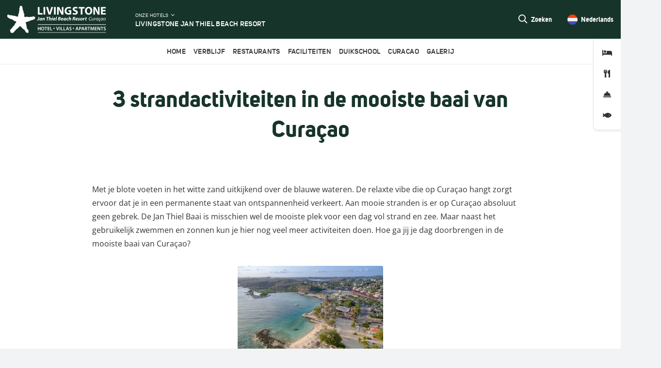

--- FILE ---
content_type: text/html; charset=UTF-8
request_url: https://www.janthielresort.com/nl/3-strandactiviteiten-in-de-mooiste-baai-van-curacao/
body_size: 25548
content:
<!DOCTYPE html>
<html lang="nl-NL">
<head><meta charset="UTF-8"><script>if(navigator.userAgent.match(/MSIE|Internet Explorer/i)||navigator.userAgent.match(/Trident\/7\..*?rv:11/i)){var href=document.location.href;if(!href.match(/[?&]nowprocket/)){if(href.indexOf("?")==-1){if(href.indexOf("#")==-1){document.location.href=href+"?nowprocket=1"}else{document.location.href=href.replace("#","?nowprocket=1#")}}else{if(href.indexOf("#")==-1){document.location.href=href+"&nowprocket=1"}else{document.location.href=href.replace("#","&nowprocket=1#")}}}}</script><script>(()=>{class RocketLazyLoadScripts{constructor(){this.v="2.0.4",this.userEvents=["keydown","keyup","mousedown","mouseup","mousemove","mouseover","mouseout","touchmove","touchstart","touchend","touchcancel","wheel","click","dblclick","input"],this.attributeEvents=["onblur","onclick","oncontextmenu","ondblclick","onfocus","onmousedown","onmouseenter","onmouseleave","onmousemove","onmouseout","onmouseover","onmouseup","onmousewheel","onscroll","onsubmit"]}async t(){this.i(),this.o(),/iP(ad|hone)/.test(navigator.userAgent)&&this.h(),this.u(),this.l(this),this.m(),this.k(this),this.p(this),this._(),await Promise.all([this.R(),this.L()]),this.lastBreath=Date.now(),this.S(this),this.P(),this.D(),this.O(),this.M(),await this.C(this.delayedScripts.normal),await this.C(this.delayedScripts.defer),await this.C(this.delayedScripts.async),await this.T(),await this.F(),await this.j(),await this.A(),window.dispatchEvent(new Event("rocket-allScriptsLoaded")),this.everythingLoaded=!0,this.lastTouchEnd&&await new Promise(t=>setTimeout(t,500-Date.now()+this.lastTouchEnd)),this.I(),this.H(),this.U(),this.W()}i(){this.CSPIssue=sessionStorage.getItem("rocketCSPIssue"),document.addEventListener("securitypolicyviolation",t=>{this.CSPIssue||"script-src-elem"!==t.violatedDirective||"data"!==t.blockedURI||(this.CSPIssue=!0,sessionStorage.setItem("rocketCSPIssue",!0))},{isRocket:!0})}o(){window.addEventListener("pageshow",t=>{this.persisted=t.persisted,this.realWindowLoadedFired=!0},{isRocket:!0}),window.addEventListener("pagehide",()=>{this.onFirstUserAction=null},{isRocket:!0})}h(){let t;function e(e){t=e}window.addEventListener("touchstart",e,{isRocket:!0}),window.addEventListener("touchend",function i(o){o.changedTouches[0]&&t.changedTouches[0]&&Math.abs(o.changedTouches[0].pageX-t.changedTouches[0].pageX)<10&&Math.abs(o.changedTouches[0].pageY-t.changedTouches[0].pageY)<10&&o.timeStamp-t.timeStamp<200&&(window.removeEventListener("touchstart",e,{isRocket:!0}),window.removeEventListener("touchend",i,{isRocket:!0}),"INPUT"===o.target.tagName&&"text"===o.target.type||(o.target.dispatchEvent(new TouchEvent("touchend",{target:o.target,bubbles:!0})),o.target.dispatchEvent(new MouseEvent("mouseover",{target:o.target,bubbles:!0})),o.target.dispatchEvent(new PointerEvent("click",{target:o.target,bubbles:!0,cancelable:!0,detail:1,clientX:o.changedTouches[0].clientX,clientY:o.changedTouches[0].clientY})),event.preventDefault()))},{isRocket:!0})}q(t){this.userActionTriggered||("mousemove"!==t.type||this.firstMousemoveIgnored?"keyup"===t.type||"mouseover"===t.type||"mouseout"===t.type||(this.userActionTriggered=!0,this.onFirstUserAction&&this.onFirstUserAction()):this.firstMousemoveIgnored=!0),"click"===t.type&&t.preventDefault(),t.stopPropagation(),t.stopImmediatePropagation(),"touchstart"===this.lastEvent&&"touchend"===t.type&&(this.lastTouchEnd=Date.now()),"click"===t.type&&(this.lastTouchEnd=0),this.lastEvent=t.type,t.composedPath&&t.composedPath()[0].getRootNode()instanceof ShadowRoot&&(t.rocketTarget=t.composedPath()[0]),this.savedUserEvents.push(t)}u(){this.savedUserEvents=[],this.userEventHandler=this.q.bind(this),this.userEvents.forEach(t=>window.addEventListener(t,this.userEventHandler,{passive:!1,isRocket:!0})),document.addEventListener("visibilitychange",this.userEventHandler,{isRocket:!0})}U(){this.userEvents.forEach(t=>window.removeEventListener(t,this.userEventHandler,{passive:!1,isRocket:!0})),document.removeEventListener("visibilitychange",this.userEventHandler,{isRocket:!0}),this.savedUserEvents.forEach(t=>{(t.rocketTarget||t.target).dispatchEvent(new window[t.constructor.name](t.type,t))})}m(){const t="return false",e=Array.from(this.attributeEvents,t=>"data-rocket-"+t),i="["+this.attributeEvents.join("],[")+"]",o="[data-rocket-"+this.attributeEvents.join("],[data-rocket-")+"]",s=(e,i,o)=>{o&&o!==t&&(e.setAttribute("data-rocket-"+i,o),e["rocket"+i]=new Function("event",o),e.setAttribute(i,t))};new MutationObserver(t=>{for(const n of t)"attributes"===n.type&&(n.attributeName.startsWith("data-rocket-")||this.everythingLoaded?n.attributeName.startsWith("data-rocket-")&&this.everythingLoaded&&this.N(n.target,n.attributeName.substring(12)):s(n.target,n.attributeName,n.target.getAttribute(n.attributeName))),"childList"===n.type&&n.addedNodes.forEach(t=>{if(t.nodeType===Node.ELEMENT_NODE)if(this.everythingLoaded)for(const i of[t,...t.querySelectorAll(o)])for(const t of i.getAttributeNames())e.includes(t)&&this.N(i,t.substring(12));else for(const e of[t,...t.querySelectorAll(i)])for(const t of e.getAttributeNames())this.attributeEvents.includes(t)&&s(e,t,e.getAttribute(t))})}).observe(document,{subtree:!0,childList:!0,attributeFilter:[...this.attributeEvents,...e]})}I(){this.attributeEvents.forEach(t=>{document.querySelectorAll("[data-rocket-"+t+"]").forEach(e=>{this.N(e,t)})})}N(t,e){const i=t.getAttribute("data-rocket-"+e);i&&(t.setAttribute(e,i),t.removeAttribute("data-rocket-"+e))}k(t){Object.defineProperty(HTMLElement.prototype,"onclick",{get(){return this.rocketonclick||null},set(e){this.rocketonclick=e,this.setAttribute(t.everythingLoaded?"onclick":"data-rocket-onclick","this.rocketonclick(event)")}})}S(t){function e(e,i){let o=e[i];e[i]=null,Object.defineProperty(e,i,{get:()=>o,set(s){t.everythingLoaded?o=s:e["rocket"+i]=o=s}})}e(document,"onreadystatechange"),e(window,"onload"),e(window,"onpageshow");try{Object.defineProperty(document,"readyState",{get:()=>t.rocketReadyState,set(e){t.rocketReadyState=e},configurable:!0}),document.readyState="loading"}catch(t){console.log("WPRocket DJE readyState conflict, bypassing")}}l(t){this.originalAddEventListener=EventTarget.prototype.addEventListener,this.originalRemoveEventListener=EventTarget.prototype.removeEventListener,this.savedEventListeners=[],EventTarget.prototype.addEventListener=function(e,i,o){o&&o.isRocket||!t.B(e,this)&&!t.userEvents.includes(e)||t.B(e,this)&&!t.userActionTriggered||e.startsWith("rocket-")||t.everythingLoaded?t.originalAddEventListener.call(this,e,i,o):(t.savedEventListeners.push({target:this,remove:!1,type:e,func:i,options:o}),"mouseenter"!==e&&"mouseleave"!==e||t.originalAddEventListener.call(this,e,t.savedUserEvents.push,o))},EventTarget.prototype.removeEventListener=function(e,i,o){o&&o.isRocket||!t.B(e,this)&&!t.userEvents.includes(e)||t.B(e,this)&&!t.userActionTriggered||e.startsWith("rocket-")||t.everythingLoaded?t.originalRemoveEventListener.call(this,e,i,o):t.savedEventListeners.push({target:this,remove:!0,type:e,func:i,options:o})}}J(t,e){this.savedEventListeners=this.savedEventListeners.filter(i=>{let o=i.type,s=i.target||window;return e!==o||t!==s||(this.B(o,s)&&(i.type="rocket-"+o),this.$(i),!1)})}H(){EventTarget.prototype.addEventListener=this.originalAddEventListener,EventTarget.prototype.removeEventListener=this.originalRemoveEventListener,this.savedEventListeners.forEach(t=>this.$(t))}$(t){t.remove?this.originalRemoveEventListener.call(t.target,t.type,t.func,t.options):this.originalAddEventListener.call(t.target,t.type,t.func,t.options)}p(t){let e;function i(e){return t.everythingLoaded?e:e.split(" ").map(t=>"load"===t||t.startsWith("load.")?"rocket-jquery-load":t).join(" ")}function o(o){function s(e){const s=o.fn[e];o.fn[e]=o.fn.init.prototype[e]=function(){return this[0]===window&&t.userActionTriggered&&("string"==typeof arguments[0]||arguments[0]instanceof String?arguments[0]=i(arguments[0]):"object"==typeof arguments[0]&&Object.keys(arguments[0]).forEach(t=>{const e=arguments[0][t];delete arguments[0][t],arguments[0][i(t)]=e})),s.apply(this,arguments),this}}if(o&&o.fn&&!t.allJQueries.includes(o)){const e={DOMContentLoaded:[],"rocket-DOMContentLoaded":[]};for(const t in e)document.addEventListener(t,()=>{e[t].forEach(t=>t())},{isRocket:!0});o.fn.ready=o.fn.init.prototype.ready=function(i){function s(){parseInt(o.fn.jquery)>2?setTimeout(()=>i.bind(document)(o)):i.bind(document)(o)}return"function"==typeof i&&(t.realDomReadyFired?!t.userActionTriggered||t.fauxDomReadyFired?s():e["rocket-DOMContentLoaded"].push(s):e.DOMContentLoaded.push(s)),o([])},s("on"),s("one"),s("off"),t.allJQueries.push(o)}e=o}t.allJQueries=[],o(window.jQuery),Object.defineProperty(window,"jQuery",{get:()=>e,set(t){o(t)}})}P(){const t=new Map;document.write=document.writeln=function(e){const i=document.currentScript,o=document.createRange(),s=i.parentElement;let n=t.get(i);void 0===n&&(n=i.nextSibling,t.set(i,n));const c=document.createDocumentFragment();o.setStart(c,0),c.appendChild(o.createContextualFragment(e)),s.insertBefore(c,n)}}async R(){return new Promise(t=>{this.userActionTriggered?t():this.onFirstUserAction=t})}async L(){return new Promise(t=>{document.addEventListener("DOMContentLoaded",()=>{this.realDomReadyFired=!0,t()},{isRocket:!0})})}async j(){return this.realWindowLoadedFired?Promise.resolve():new Promise(t=>{window.addEventListener("load",t,{isRocket:!0})})}M(){this.pendingScripts=[];this.scriptsMutationObserver=new MutationObserver(t=>{for(const e of t)e.addedNodes.forEach(t=>{"SCRIPT"!==t.tagName||t.noModule||t.isWPRocket||this.pendingScripts.push({script:t,promise:new Promise(e=>{const i=()=>{const i=this.pendingScripts.findIndex(e=>e.script===t);i>=0&&this.pendingScripts.splice(i,1),e()};t.addEventListener("load",i,{isRocket:!0}),t.addEventListener("error",i,{isRocket:!0}),setTimeout(i,1e3)})})})}),this.scriptsMutationObserver.observe(document,{childList:!0,subtree:!0})}async F(){await this.X(),this.pendingScripts.length?(await this.pendingScripts[0].promise,await this.F()):this.scriptsMutationObserver.disconnect()}D(){this.delayedScripts={normal:[],async:[],defer:[]},document.querySelectorAll("script[type$=rocketlazyloadscript]").forEach(t=>{t.hasAttribute("data-rocket-src")?t.hasAttribute("async")&&!1!==t.async?this.delayedScripts.async.push(t):t.hasAttribute("defer")&&!1!==t.defer||"module"===t.getAttribute("data-rocket-type")?this.delayedScripts.defer.push(t):this.delayedScripts.normal.push(t):this.delayedScripts.normal.push(t)})}async _(){await this.L();let t=[];document.querySelectorAll("script[type$=rocketlazyloadscript][data-rocket-src]").forEach(e=>{let i=e.getAttribute("data-rocket-src");if(i&&!i.startsWith("data:")){i.startsWith("//")&&(i=location.protocol+i);try{const o=new URL(i).origin;o!==location.origin&&t.push({src:o,crossOrigin:e.crossOrigin||"module"===e.getAttribute("data-rocket-type")})}catch(t){}}}),t=[...new Map(t.map(t=>[JSON.stringify(t),t])).values()],this.Y(t,"preconnect")}async G(t){if(await this.K(),!0!==t.noModule||!("noModule"in HTMLScriptElement.prototype))return new Promise(e=>{let i;function o(){(i||t).setAttribute("data-rocket-status","executed"),e()}try{if(navigator.userAgent.includes("Firefox/")||""===navigator.vendor||this.CSPIssue)i=document.createElement("script"),[...t.attributes].forEach(t=>{let e=t.nodeName;"type"!==e&&("data-rocket-type"===e&&(e="type"),"data-rocket-src"===e&&(e="src"),i.setAttribute(e,t.nodeValue))}),t.text&&(i.text=t.text),t.nonce&&(i.nonce=t.nonce),i.hasAttribute("src")?(i.addEventListener("load",o,{isRocket:!0}),i.addEventListener("error",()=>{i.setAttribute("data-rocket-status","failed-network"),e()},{isRocket:!0}),setTimeout(()=>{i.isConnected||e()},1)):(i.text=t.text,o()),i.isWPRocket=!0,t.parentNode.replaceChild(i,t);else{const i=t.getAttribute("data-rocket-type"),s=t.getAttribute("data-rocket-src");i?(t.type=i,t.removeAttribute("data-rocket-type")):t.removeAttribute("type"),t.addEventListener("load",o,{isRocket:!0}),t.addEventListener("error",i=>{this.CSPIssue&&i.target.src.startsWith("data:")?(console.log("WPRocket: CSP fallback activated"),t.removeAttribute("src"),this.G(t).then(e)):(t.setAttribute("data-rocket-status","failed-network"),e())},{isRocket:!0}),s?(t.fetchPriority="high",t.removeAttribute("data-rocket-src"),t.src=s):t.src="data:text/javascript;base64,"+window.btoa(unescape(encodeURIComponent(t.text)))}}catch(i){t.setAttribute("data-rocket-status","failed-transform"),e()}});t.setAttribute("data-rocket-status","skipped")}async C(t){const e=t.shift();return e?(e.isConnected&&await this.G(e),this.C(t)):Promise.resolve()}O(){this.Y([...this.delayedScripts.normal,...this.delayedScripts.defer,...this.delayedScripts.async],"preload")}Y(t,e){this.trash=this.trash||[];let i=!0;var o=document.createDocumentFragment();t.forEach(t=>{const s=t.getAttribute&&t.getAttribute("data-rocket-src")||t.src;if(s&&!s.startsWith("data:")){const n=document.createElement("link");n.href=s,n.rel=e,"preconnect"!==e&&(n.as="script",n.fetchPriority=i?"high":"low"),t.getAttribute&&"module"===t.getAttribute("data-rocket-type")&&(n.crossOrigin=!0),t.crossOrigin&&(n.crossOrigin=t.crossOrigin),t.integrity&&(n.integrity=t.integrity),t.nonce&&(n.nonce=t.nonce),o.appendChild(n),this.trash.push(n),i=!1}}),document.head.appendChild(o)}W(){this.trash.forEach(t=>t.remove())}async T(){try{document.readyState="interactive"}catch(t){}this.fauxDomReadyFired=!0;try{await this.K(),this.J(document,"readystatechange"),document.dispatchEvent(new Event("rocket-readystatechange")),await this.K(),document.rocketonreadystatechange&&document.rocketonreadystatechange(),await this.K(),this.J(document,"DOMContentLoaded"),document.dispatchEvent(new Event("rocket-DOMContentLoaded")),await this.K(),this.J(window,"DOMContentLoaded"),window.dispatchEvent(new Event("rocket-DOMContentLoaded"))}catch(t){console.error(t)}}async A(){try{document.readyState="complete"}catch(t){}try{await this.K(),this.J(document,"readystatechange"),document.dispatchEvent(new Event("rocket-readystatechange")),await this.K(),document.rocketonreadystatechange&&document.rocketonreadystatechange(),await this.K(),this.J(window,"load"),window.dispatchEvent(new Event("rocket-load")),await this.K(),window.rocketonload&&window.rocketonload(),await this.K(),this.allJQueries.forEach(t=>t(window).trigger("rocket-jquery-load")),await this.K(),this.J(window,"pageshow");const t=new Event("rocket-pageshow");t.persisted=this.persisted,window.dispatchEvent(t),await this.K(),window.rocketonpageshow&&window.rocketonpageshow({persisted:this.persisted})}catch(t){console.error(t)}}async K(){Date.now()-this.lastBreath>45&&(await this.X(),this.lastBreath=Date.now())}async X(){return document.hidden?new Promise(t=>setTimeout(t)):new Promise(t=>requestAnimationFrame(t))}B(t,e){return e===document&&"readystatechange"===t||(e===document&&"DOMContentLoaded"===t||(e===window&&"DOMContentLoaded"===t||(e===window&&"load"===t||e===window&&"pageshow"===t)))}static run(){(new RocketLazyLoadScripts).t()}}RocketLazyLoadScripts.run()})();</script>
	
	<meta http-equiv="X-UA-Compatible" content="IE=edge">

		<meta name="format-detection" content="telephone=no">

    <meta name="HandheldFriendly" content="True">
    <meta name="MobileOptimized" content="320">
    <meta name="viewport" content="width=device-width, initial-scale=1.0, maximum-scale=1.0, user-scalable=no" viewport-fit="cover">

    <!-- Chrome, Firefox OS and Opera -->
    <meta name="theme-color" content="#17342B">
    <!-- Windows Phone -->
    <meta name="msapplication-navbutton-color" content="#17342B">
    <!-- iOS Safari -->
    <meta name="apple-mobile-web-app-status-bar-style" content="#17342B">

    <link rel="icon" href="https://www.janthielresort.com/wp-content/themes/livingstone-jan-thiel/assets/img/theme/favicon.ico" media="(prefers-color-scheme: light)">
    <link rel="icon" href="https://www.janthielresort.com/wp-content/themes/livingstone-jan-thiel/assets/img/theme/favicon-white.ico" media="(prefers-color-scheme: dark)">

	<link rel="manifest" href="https://www.janthielresort.com/wp-content/themes/livingstone-jan-thiel/manifest.json">

    <link rel="preconnect" href="https://fonts.gstatic.com/" crossorigin>	<meta name='robots' content='index, follow, max-image-preview:large, max-snippet:-1, max-video-preview:-1' />
<link rel="alternate" hreflang="nl" href="https://www.janthielresort.com/nl/3-strandactiviteiten-in-de-mooiste-baai-van-curacao/" />

	<!-- This site is optimized with the Yoast SEO plugin v26.6 - https://yoast.com/wordpress/plugins/seo/ -->
	<title>3 strandactiviteiten in de mooiste baai van Curaçao - Livingstone Jan Thiel Beach Resort</title>
<link data-rocket-preload as="style" data-wpr-hosted-gf-parameters="family=Open%20Sans%3A400%2C700&display=swap" href="https://www.janthielresort.com/wp-content/cache/fonts/31/google-fonts/css/7/5/c/0726dae36dc9fb2a0e2b559eeeed2.css" rel="preload">
<link data-wpr-hosted-gf-parameters="family=Open%20Sans%3A400%2C700&display=swap" href="https://www.janthielresort.com/wp-content/cache/fonts/31/google-fonts/css/7/5/c/0726dae36dc9fb2a0e2b559eeeed2.css" media="print" onload="this.media=&#039;all&#039;" rel="stylesheet">
<noscript data-wpr-hosted-gf-parameters=""><link rel="stylesheet" href="https://fonts.googleapis.com/css?family=Open%20Sans%3A400%2C700&#038;display=swap"></noscript>
	<link rel="canonical" href="https://www.janthielresort.com/nl/3-strandactiviteiten-in-de-mooiste-baai-van-curacao/" />
	<meta property="og:locale" content="nl_NL" />
	<meta property="og:type" content="article" />
	<meta property="og:title" content="3 strandactiviteiten in de mooiste baai van Curaçao - Livingstone Jan Thiel Beach Resort" />
	<meta property="og:description" content="Met je blote voeten in het witte zand uitkijkend over de blauwe wateren. De relaxte vibe die op Curaçao hangt zorgt ervoor dat je in een permanente staat van ontspannenheid verkeert. Aan mooie stranden is er op Curaçao absoluut geen gebrek. De Jan Thiel Baai is misschien wel de mooiste plek voor een dag vol [&hellip;]" />
	<meta property="og:url" content="https://www.janthielresort.com/nl/3-strandactiviteiten-in-de-mooiste-baai-van-curacao/" />
	<meta property="og:site_name" content="Livingstone Jan Thiel Beach Resort" />
	<meta property="article:published_time" content="2019-02-06T20:06:02+00:00" />
	<meta property="article:modified_time" content="2020-03-27T12:17:49+00:00" />
	<meta property="og:image" content="https://www.janthielresort.com/wp-content/uploads/sites/31/2020/03/Jan-thiel-1024x681.jpg" />
	<meta property="og:image:width" content="1024" />
	<meta property="og:image:height" content="681" />
	<meta property="og:image:type" content="image/jpeg" />
	<meta name="author" content="dbk" />
	<meta name="twitter:card" content="summary_large_image" />
	<meta name="twitter:label1" content="Geschreven door" />
	<meta name="twitter:data1" content="dbk" />
	<meta name="twitter:label2" content="Geschatte leestijd" />
	<meta name="twitter:data2" content="2 minuten" />
	<script type="application/ld+json" class="yoast-schema-graph">{"@context":"https://schema.org","@graph":[{"@type":"WebPage","@id":"https://www.janthielresort.com/nl/3-strandactiviteiten-in-de-mooiste-baai-van-curacao/","url":"https://www.janthielresort.com/nl/3-strandactiviteiten-in-de-mooiste-baai-van-curacao/","name":"3 strandactiviteiten in de mooiste baai van Curaçao - Livingstone Jan Thiel Beach Resort","isPartOf":{"@id":"https://www.janthielresort.com/#website"},"primaryImageOfPage":{"@id":"https://www.janthielresort.com/nl/3-strandactiviteiten-in-de-mooiste-baai-van-curacao/#primaryimage"},"image":{"@id":"https://www.janthielresort.com/nl/3-strandactiviteiten-in-de-mooiste-baai-van-curacao/#primaryimage"},"thumbnailUrl":"https://www.janthielresort.com/wp-content/uploads/sites/31/2020/03/Jan-thiel.jpg","datePublished":"2019-02-06T20:06:02+00:00","dateModified":"2020-03-27T12:17:49+00:00","author":{"@id":"https://www.janthielresort.com/#/schema/person/0a91452fc9f1d421594b4bda36f347c0"},"breadcrumb":{"@id":"https://www.janthielresort.com/nl/3-strandactiviteiten-in-de-mooiste-baai-van-curacao/#breadcrumb"},"inLanguage":"nl-NL","potentialAction":[{"@type":"ReadAction","target":["https://www.janthielresort.com/nl/3-strandactiviteiten-in-de-mooiste-baai-van-curacao/"]}]},{"@type":"ImageObject","inLanguage":"nl-NL","@id":"https://www.janthielresort.com/nl/3-strandactiviteiten-in-de-mooiste-baai-van-curacao/#primaryimage","url":"https://www.janthielresort.com/wp-content/uploads/sites/31/2020/03/Jan-thiel.jpg","contentUrl":"https://www.janthielresort.com/wp-content/uploads/sites/31/2020/03/Jan-thiel.jpg","width":1353,"height":900,"caption":"Jan Thiel Baai"},{"@type":"BreadcrumbList","@id":"https://www.janthielresort.com/nl/3-strandactiviteiten-in-de-mooiste-baai-van-curacao/#breadcrumb","itemListElement":[{"@type":"ListItem","position":1,"name":"Home","item":"https://www.janthielresort.com/nl/"},{"@type":"ListItem","position":2,"name":"3 strandactiviteiten in de mooiste baai van Curaçao"}]},{"@type":"WebSite","@id":"https://www.janthielresort.com/#website","url":"https://www.janthielresort.com/","name":"Livingstone Jan Thiel Beach Resort","description":"The perfect place for an amazing and carefree holiday in the sun.","potentialAction":[{"@type":"SearchAction","target":{"@type":"EntryPoint","urlTemplate":"https://www.janthielresort.com/?s={search_term_string}"},"query-input":{"@type":"PropertyValueSpecification","valueRequired":true,"valueName":"search_term_string"}}],"inLanguage":"nl-NL"},{"@type":"Person","@id":"https://www.janthielresort.com/#/schema/person/0a91452fc9f1d421594b4bda36f347c0","name":"dbk","image":{"@type":"ImageObject","inLanguage":"nl-NL","@id":"https://www.janthielresort.com/#/schema/person/image/","url":"https://secure.gravatar.com/avatar/e8256b50ced8a73fb29dbd0716dab77a2d0bf9b840dc00e9f495e05072e8c740?s=96&d=mm&r=g","contentUrl":"https://secure.gravatar.com/avatar/e8256b50ced8a73fb29dbd0716dab77a2d0bf9b840dc00e9f495e05072e8c740?s=96&d=mm&r=g","caption":"dbk"},"url":"https://www.janthielresort.com/nl/author/dbk/"}]}</script>
	<!-- / Yoast SEO plugin. -->


<link rel='dns-prefetch' href='//fonts.googleapis.com' />
<link href='https://fonts.gstatic.com' crossorigin rel='preconnect' />
<style id='wp-img-auto-sizes-contain-inline-css' type='text/css'>
img:is([sizes=auto i],[sizes^="auto," i]){contain-intrinsic-size:3000px 1500px}
/*# sourceURL=wp-img-auto-sizes-contain-inline-css */
</style>
<style id='classic-theme-styles-inline-css' type='text/css'>
/*! This file is auto-generated */
.wp-block-button__link{color:#fff;background-color:#32373c;border-radius:9999px;box-shadow:none;text-decoration:none;padding:calc(.667em + 2px) calc(1.333em + 2px);font-size:1.125em}.wp-block-file__button{background:#32373c;color:#fff;text-decoration:none}
/*# sourceURL=/wp-includes/css/classic-themes.min.css */
</style>
<link rel='stylesheet' id='wp-components-css' href='https://www.janthielresort.com/wp-includes/css/dist/components/style.min.css' type='text/css' media='all' />
<link rel='stylesheet' id='wp-preferences-css' href='https://www.janthielresort.com/wp-includes/css/dist/preferences/style.min.css' type='text/css' media='all' />
<link rel='stylesheet' id='wp-block-editor-css' href='https://www.janthielresort.com/wp-includes/css/dist/block-editor/style.min.css' type='text/css' media='all' />
<link data-minify="1" rel='stylesheet' id='popup-maker-block-library-style-css' href='https://www.janthielresort.com/wp-content/cache/min/31/wp-content/plugins/popup-maker/dist/packages/block-library-style.css?ver=1765205574' type='text/css' media='all' />

<link data-minify="1" rel='stylesheet' id='dbk-app-css' href='https://www.janthielresort.com/wp-content/cache/background-css/31/www.janthielresort.com/wp-content/cache/min/31/wp-content/themes/livingstone-jan-thiel/assets/css/app.min.css?ver=1765209460&wpr_t=1768362469' type='text/css' media='all' />
<style id='rocket-lazyload-inline-css' type='text/css'>
.rll-youtube-player{position:relative;padding-bottom:56.23%;height:0;overflow:hidden;max-width:100%;}.rll-youtube-player:focus-within{outline: 2px solid currentColor;outline-offset: 5px;}.rll-youtube-player iframe{position:absolute;top:0;left:0;width:100%;height:100%;z-index:100;background:0 0}.rll-youtube-player img{bottom:0;display:block;left:0;margin:auto;max-width:100%;width:100%;position:absolute;right:0;top:0;border:none;height:auto;-webkit-transition:.4s all;-moz-transition:.4s all;transition:.4s all}.rll-youtube-player img:hover{-webkit-filter:brightness(75%)}.rll-youtube-player .play{height:100%;width:100%;left:0;top:0;position:absolute;background:var(--wpr-bg-5a9791a8-8ae1-4818-99e0-91fc6507512e) no-repeat center;background-color: transparent !important;cursor:pointer;border:none;}
/*# sourceURL=rocket-lazyload-inline-css */
</style>
<script type="rocketlazyloadscript" data-rocket-type="text/javascript" data-rocket-src="https://www.janthielresort.com/wp-content/themes/corendonhotels/assets/js/app.min.js?v=1.671" id="jquery-js" data-rocket-defer defer></script>
<link rel="https://api.w.org/" href="https://www.janthielresort.com/nl/wp-json/" /><link rel="alternate" title="JSON" type="application/json" href="https://www.janthielresort.com/nl/wp-json/wp/v2/posts/3798" /><link rel='shortlink' href='https://www.janthielresort.com/nl/?p=3798' />
<meta name="generator" content="WPML ver:4.8.6 stt:37,1,2;" />
		<style type="text/css" id="wp-custom-css">
			body {background-color:#F1F3F5}

.masthead__logo img {
    display: block;
    height: 3.5rem;
    width: auto;
}
.posts .post__meta {
display:none;
}
.overlay-menu .menu--hotels>.menu__item {
    font-size: .86em;
}
.room-widget {
     display: none;
}

.bd-r-c_border\.neutral-on-brand\.subtle:not(#\#):not(#\#):not(#\#):not(#\#):not(#\#):not(#\#):not(#\#):not(#\#):not(#\#):not(#\#) {
    border-right-color: var(--colors-border-neutral-on-brand-subtle);
    display: none;
}		</style>
		<noscript><style id="rocket-lazyload-nojs-css">.rll-youtube-player, [data-lazy-src]{display:none !important;}</style></noscript>
    	        <!-- Google Tag Manager -->
        <script type="rocketlazyloadscript">(function(w,d,s,l,i){w[l]=w[l]||[];w[l].push({'gtm.start':
        new Date().getTime(),event:'gtm.js'});var f=d.getElementsByTagName(s)[0],
        j=d.createElement(s),dl=l!='dataLayer'?'&l='+l:'';j.async=true;j.src=
        'https://www.googletagmanager.com/gtm.js?id='+i+dl;f.parentNode.insertBefore(j,f);
        })(window,document,'script','dataLayer','GTM-TGKD98D');</script>
        <!-- End Google Tag Manager -->
	
    <script type="rocketlazyloadscript">
        	    dataLayer.push( {"siteId":31,"lang":"nl"} );
    </script>
<style id='global-styles-inline-css' type='text/css'>
:root{--wp--preset--aspect-ratio--square: 1;--wp--preset--aspect-ratio--4-3: 4/3;--wp--preset--aspect-ratio--3-4: 3/4;--wp--preset--aspect-ratio--3-2: 3/2;--wp--preset--aspect-ratio--2-3: 2/3;--wp--preset--aspect-ratio--16-9: 16/9;--wp--preset--aspect-ratio--9-16: 9/16;--wp--preset--color--black: #000000;--wp--preset--color--cyan-bluish-gray: #abb8c3;--wp--preset--color--white: #ffffff;--wp--preset--color--pale-pink: #f78da7;--wp--preset--color--vivid-red: #cf2e2e;--wp--preset--color--luminous-vivid-orange: #ff6900;--wp--preset--color--luminous-vivid-amber: #fcb900;--wp--preset--color--light-green-cyan: #7bdcb5;--wp--preset--color--vivid-green-cyan: #00d084;--wp--preset--color--pale-cyan-blue: #8ed1fc;--wp--preset--color--vivid-cyan-blue: #0693e3;--wp--preset--color--vivid-purple: #9b51e0;--wp--preset--gradient--vivid-cyan-blue-to-vivid-purple: linear-gradient(135deg,rgb(6,147,227) 0%,rgb(155,81,224) 100%);--wp--preset--gradient--light-green-cyan-to-vivid-green-cyan: linear-gradient(135deg,rgb(122,220,180) 0%,rgb(0,208,130) 100%);--wp--preset--gradient--luminous-vivid-amber-to-luminous-vivid-orange: linear-gradient(135deg,rgb(252,185,0) 0%,rgb(255,105,0) 100%);--wp--preset--gradient--luminous-vivid-orange-to-vivid-red: linear-gradient(135deg,rgb(255,105,0) 0%,rgb(207,46,46) 100%);--wp--preset--gradient--very-light-gray-to-cyan-bluish-gray: linear-gradient(135deg,rgb(238,238,238) 0%,rgb(169,184,195) 100%);--wp--preset--gradient--cool-to-warm-spectrum: linear-gradient(135deg,rgb(74,234,220) 0%,rgb(151,120,209) 20%,rgb(207,42,186) 40%,rgb(238,44,130) 60%,rgb(251,105,98) 80%,rgb(254,248,76) 100%);--wp--preset--gradient--blush-light-purple: linear-gradient(135deg,rgb(255,206,236) 0%,rgb(152,150,240) 100%);--wp--preset--gradient--blush-bordeaux: linear-gradient(135deg,rgb(254,205,165) 0%,rgb(254,45,45) 50%,rgb(107,0,62) 100%);--wp--preset--gradient--luminous-dusk: linear-gradient(135deg,rgb(255,203,112) 0%,rgb(199,81,192) 50%,rgb(65,88,208) 100%);--wp--preset--gradient--pale-ocean: linear-gradient(135deg,rgb(255,245,203) 0%,rgb(182,227,212) 50%,rgb(51,167,181) 100%);--wp--preset--gradient--electric-grass: linear-gradient(135deg,rgb(202,248,128) 0%,rgb(113,206,126) 100%);--wp--preset--gradient--midnight: linear-gradient(135deg,rgb(2,3,129) 0%,rgb(40,116,252) 100%);--wp--preset--font-size--small: 13px;--wp--preset--font-size--medium: 20px;--wp--preset--font-size--large: 36px;--wp--preset--font-size--x-large: 42px;--wp--preset--spacing--20: 0.44rem;--wp--preset--spacing--30: 0.67rem;--wp--preset--spacing--40: 1rem;--wp--preset--spacing--50: 1.5rem;--wp--preset--spacing--60: 2.25rem;--wp--preset--spacing--70: 3.38rem;--wp--preset--spacing--80: 5.06rem;--wp--preset--shadow--natural: 6px 6px 9px rgba(0, 0, 0, 0.2);--wp--preset--shadow--deep: 12px 12px 50px rgba(0, 0, 0, 0.4);--wp--preset--shadow--sharp: 6px 6px 0px rgba(0, 0, 0, 0.2);--wp--preset--shadow--outlined: 6px 6px 0px -3px rgb(255, 255, 255), 6px 6px rgb(0, 0, 0);--wp--preset--shadow--crisp: 6px 6px 0px rgb(0, 0, 0);}:where(.is-layout-flex){gap: 0.5em;}:where(.is-layout-grid){gap: 0.5em;}body .is-layout-flex{display: flex;}.is-layout-flex{flex-wrap: wrap;align-items: center;}.is-layout-flex > :is(*, div){margin: 0;}body .is-layout-grid{display: grid;}.is-layout-grid > :is(*, div){margin: 0;}:where(.wp-block-columns.is-layout-flex){gap: 2em;}:where(.wp-block-columns.is-layout-grid){gap: 2em;}:where(.wp-block-post-template.is-layout-flex){gap: 1.25em;}:where(.wp-block-post-template.is-layout-grid){gap: 1.25em;}.has-black-color{color: var(--wp--preset--color--black) !important;}.has-cyan-bluish-gray-color{color: var(--wp--preset--color--cyan-bluish-gray) !important;}.has-white-color{color: var(--wp--preset--color--white) !important;}.has-pale-pink-color{color: var(--wp--preset--color--pale-pink) !important;}.has-vivid-red-color{color: var(--wp--preset--color--vivid-red) !important;}.has-luminous-vivid-orange-color{color: var(--wp--preset--color--luminous-vivid-orange) !important;}.has-luminous-vivid-amber-color{color: var(--wp--preset--color--luminous-vivid-amber) !important;}.has-light-green-cyan-color{color: var(--wp--preset--color--light-green-cyan) !important;}.has-vivid-green-cyan-color{color: var(--wp--preset--color--vivid-green-cyan) !important;}.has-pale-cyan-blue-color{color: var(--wp--preset--color--pale-cyan-blue) !important;}.has-vivid-cyan-blue-color{color: var(--wp--preset--color--vivid-cyan-blue) !important;}.has-vivid-purple-color{color: var(--wp--preset--color--vivid-purple) !important;}.has-black-background-color{background-color: var(--wp--preset--color--black) !important;}.has-cyan-bluish-gray-background-color{background-color: var(--wp--preset--color--cyan-bluish-gray) !important;}.has-white-background-color{background-color: var(--wp--preset--color--white) !important;}.has-pale-pink-background-color{background-color: var(--wp--preset--color--pale-pink) !important;}.has-vivid-red-background-color{background-color: var(--wp--preset--color--vivid-red) !important;}.has-luminous-vivid-orange-background-color{background-color: var(--wp--preset--color--luminous-vivid-orange) !important;}.has-luminous-vivid-amber-background-color{background-color: var(--wp--preset--color--luminous-vivid-amber) !important;}.has-light-green-cyan-background-color{background-color: var(--wp--preset--color--light-green-cyan) !important;}.has-vivid-green-cyan-background-color{background-color: var(--wp--preset--color--vivid-green-cyan) !important;}.has-pale-cyan-blue-background-color{background-color: var(--wp--preset--color--pale-cyan-blue) !important;}.has-vivid-cyan-blue-background-color{background-color: var(--wp--preset--color--vivid-cyan-blue) !important;}.has-vivid-purple-background-color{background-color: var(--wp--preset--color--vivid-purple) !important;}.has-black-border-color{border-color: var(--wp--preset--color--black) !important;}.has-cyan-bluish-gray-border-color{border-color: var(--wp--preset--color--cyan-bluish-gray) !important;}.has-white-border-color{border-color: var(--wp--preset--color--white) !important;}.has-pale-pink-border-color{border-color: var(--wp--preset--color--pale-pink) !important;}.has-vivid-red-border-color{border-color: var(--wp--preset--color--vivid-red) !important;}.has-luminous-vivid-orange-border-color{border-color: var(--wp--preset--color--luminous-vivid-orange) !important;}.has-luminous-vivid-amber-border-color{border-color: var(--wp--preset--color--luminous-vivid-amber) !important;}.has-light-green-cyan-border-color{border-color: var(--wp--preset--color--light-green-cyan) !important;}.has-vivid-green-cyan-border-color{border-color: var(--wp--preset--color--vivid-green-cyan) !important;}.has-pale-cyan-blue-border-color{border-color: var(--wp--preset--color--pale-cyan-blue) !important;}.has-vivid-cyan-blue-border-color{border-color: var(--wp--preset--color--vivid-cyan-blue) !important;}.has-vivid-purple-border-color{border-color: var(--wp--preset--color--vivid-purple) !important;}.has-vivid-cyan-blue-to-vivid-purple-gradient-background{background: var(--wp--preset--gradient--vivid-cyan-blue-to-vivid-purple) !important;}.has-light-green-cyan-to-vivid-green-cyan-gradient-background{background: var(--wp--preset--gradient--light-green-cyan-to-vivid-green-cyan) !important;}.has-luminous-vivid-amber-to-luminous-vivid-orange-gradient-background{background: var(--wp--preset--gradient--luminous-vivid-amber-to-luminous-vivid-orange) !important;}.has-luminous-vivid-orange-to-vivid-red-gradient-background{background: var(--wp--preset--gradient--luminous-vivid-orange-to-vivid-red) !important;}.has-very-light-gray-to-cyan-bluish-gray-gradient-background{background: var(--wp--preset--gradient--very-light-gray-to-cyan-bluish-gray) !important;}.has-cool-to-warm-spectrum-gradient-background{background: var(--wp--preset--gradient--cool-to-warm-spectrum) !important;}.has-blush-light-purple-gradient-background{background: var(--wp--preset--gradient--blush-light-purple) !important;}.has-blush-bordeaux-gradient-background{background: var(--wp--preset--gradient--blush-bordeaux) !important;}.has-luminous-dusk-gradient-background{background: var(--wp--preset--gradient--luminous-dusk) !important;}.has-pale-ocean-gradient-background{background: var(--wp--preset--gradient--pale-ocean) !important;}.has-electric-grass-gradient-background{background: var(--wp--preset--gradient--electric-grass) !important;}.has-midnight-gradient-background{background: var(--wp--preset--gradient--midnight) !important;}.has-small-font-size{font-size: var(--wp--preset--font-size--small) !important;}.has-medium-font-size{font-size: var(--wp--preset--font-size--medium) !important;}.has-large-font-size{font-size: var(--wp--preset--font-size--large) !important;}.has-x-large-font-size{font-size: var(--wp--preset--font-size--x-large) !important;}
/*# sourceURL=global-styles-inline-css */
</style>
<style id="wpr-lazyload-bg-container"></style><style id="wpr-lazyload-bg-exclusion"></style>
<noscript>
<style id="wpr-lazyload-bg-nostyle">.nivo-lightbox-theme-default .nivo-lightbox-content.nivo-lightbox-loading{--wpr-bg-2f0a5115-80d5-4cfd-80f6-e36d032e1b6e: url('https://www.janthielresort.com/wp-content/themes/livingstone-jan-thiel/assets/sass/nivo-lightbox/themes/default/loading.gif');}.nivo-lightbox-theme-default .nivo-lightbox-content.nivo-lightbox-loading{--wpr-bg-b36c63f7-06e7-4110-bc60-e7e9e77a5a77: url('https://www.janthielresort.com/wp-content/themes/livingstone-jan-thiel/assets/sass/nivo-lightbox/themes/default/loading@2x.gif');}.nivo-lightbox-theme-default .nivo-lightbox-close{--wpr-bg-8dffdd54-223f-44b9-8843-7f67ecf4764d: url('https://www.janthielresort.com/wp-content/themes/livingstone-jan-thiel/assets/sass/nivo-lightbox/themes/default/close.png');}.nivo-lightbox-theme-default .nivo-lightbox-close{--wpr-bg-baad36df-d999-47f3-9903-28331d6007bf: url('https://www.janthielresort.com/wp-content/themes/livingstone-jan-thiel/assets/sass/nivo-lightbox/themes/default/close@2x.png');}.corendon-divider__icon{--wpr-bg-fd4eb90f-5dbb-49f3-a182-25e7da6f999a: url('https://www.janthielresort.com/wp-content/themes/livingstone-jan-thiel/assets/img/theme/icon-corendon-hotels-black.svg');}.nivo-lightbox-theme-default .nivo-lightbox-prev{--wpr-bg-c0a15adb-2ace-45fb-8999-b3627f213dfa: url('https://www.janthielresort.com/wp-content/themes/livingstone-jan-thiel/assets/sass/nivo-lightbox/themes/default/prev.png');}.nivo-lightbox-theme-default .nivo-lightbox-prev{--wpr-bg-ebc32e6e-05c3-426c-b4e2-479b6a0cf87e: url('https://www.janthielresort.com/wp-content/themes/livingstone-jan-thiel/assets/sass/nivo-lightbox/themes/default/prev@2x.png');}.nivo-lightbox-theme-default .nivo-lightbox-next{--wpr-bg-a6cb5124-e20e-4dbc-af5c-e65d6050fefe: url('https://www.janthielresort.com/wp-content/themes/livingstone-jan-thiel/assets/sass/nivo-lightbox/themes/default/next.png');}.nivo-lightbox-theme-default .nivo-lightbox-next{--wpr-bg-2462c7d4-c841-40e7-99fe-689851673a75: url('https://www.janthielresort.com/wp-content/themes/livingstone-jan-thiel/assets/sass/nivo-lightbox/themes/default/next@2x.png');}.rll-youtube-player .play{--wpr-bg-5a9791a8-8ae1-4818-99e0-91fc6507512e: url('https://www.janthielresort.com/wp-content/plugins/wp-rocket/assets/img/youtube.png');}</style>
</noscript>
<script type="application/javascript">const rocket_pairs = [{"selector":".nivo-lightbox-theme-default .nivo-lightbox-content.nivo-lightbox-loading","style":".nivo-lightbox-theme-default .nivo-lightbox-content.nivo-lightbox-loading{--wpr-bg-2f0a5115-80d5-4cfd-80f6-e36d032e1b6e: url('https:\/\/www.janthielresort.com\/wp-content\/themes\/livingstone-jan-thiel\/assets\/sass\/nivo-lightbox\/themes\/default\/loading.gif');}","hash":"2f0a5115-80d5-4cfd-80f6-e36d032e1b6e","url":"https:\/\/www.janthielresort.com\/wp-content\/themes\/livingstone-jan-thiel\/assets\/sass\/nivo-lightbox\/themes\/default\/loading.gif"},{"selector":".nivo-lightbox-theme-default .nivo-lightbox-content.nivo-lightbox-loading","style":".nivo-lightbox-theme-default .nivo-lightbox-content.nivo-lightbox-loading{--wpr-bg-b36c63f7-06e7-4110-bc60-e7e9e77a5a77: url('https:\/\/www.janthielresort.com\/wp-content\/themes\/livingstone-jan-thiel\/assets\/sass\/nivo-lightbox\/themes\/default\/loading@2x.gif');}","hash":"b36c63f7-06e7-4110-bc60-e7e9e77a5a77","url":"https:\/\/www.janthielresort.com\/wp-content\/themes\/livingstone-jan-thiel\/assets\/sass\/nivo-lightbox\/themes\/default\/loading@2x.gif"},{"selector":".nivo-lightbox-theme-default .nivo-lightbox-close","style":".nivo-lightbox-theme-default .nivo-lightbox-close{--wpr-bg-8dffdd54-223f-44b9-8843-7f67ecf4764d: url('https:\/\/www.janthielresort.com\/wp-content\/themes\/livingstone-jan-thiel\/assets\/sass\/nivo-lightbox\/themes\/default\/close.png');}","hash":"8dffdd54-223f-44b9-8843-7f67ecf4764d","url":"https:\/\/www.janthielresort.com\/wp-content\/themes\/livingstone-jan-thiel\/assets\/sass\/nivo-lightbox\/themes\/default\/close.png"},{"selector":".nivo-lightbox-theme-default .nivo-lightbox-close","style":".nivo-lightbox-theme-default .nivo-lightbox-close{--wpr-bg-baad36df-d999-47f3-9903-28331d6007bf: url('https:\/\/www.janthielresort.com\/wp-content\/themes\/livingstone-jan-thiel\/assets\/sass\/nivo-lightbox\/themes\/default\/close@2x.png');}","hash":"baad36df-d999-47f3-9903-28331d6007bf","url":"https:\/\/www.janthielresort.com\/wp-content\/themes\/livingstone-jan-thiel\/assets\/sass\/nivo-lightbox\/themes\/default\/close@2x.png"},{"selector":".corendon-divider__icon","style":".corendon-divider__icon{--wpr-bg-fd4eb90f-5dbb-49f3-a182-25e7da6f999a: url('https:\/\/www.janthielresort.com\/wp-content\/themes\/livingstone-jan-thiel\/assets\/img\/theme\/icon-corendon-hotels-black.svg');}","hash":"fd4eb90f-5dbb-49f3-a182-25e7da6f999a","url":"https:\/\/www.janthielresort.com\/wp-content\/themes\/livingstone-jan-thiel\/assets\/img\/theme\/icon-corendon-hotels-black.svg"},{"selector":".nivo-lightbox-theme-default .nivo-lightbox-prev","style":".nivo-lightbox-theme-default .nivo-lightbox-prev{--wpr-bg-c0a15adb-2ace-45fb-8999-b3627f213dfa: url('https:\/\/www.janthielresort.com\/wp-content\/themes\/livingstone-jan-thiel\/assets\/sass\/nivo-lightbox\/themes\/default\/prev.png');}","hash":"c0a15adb-2ace-45fb-8999-b3627f213dfa","url":"https:\/\/www.janthielresort.com\/wp-content\/themes\/livingstone-jan-thiel\/assets\/sass\/nivo-lightbox\/themes\/default\/prev.png"},{"selector":".nivo-lightbox-theme-default .nivo-lightbox-prev","style":".nivo-lightbox-theme-default .nivo-lightbox-prev{--wpr-bg-ebc32e6e-05c3-426c-b4e2-479b6a0cf87e: url('https:\/\/www.janthielresort.com\/wp-content\/themes\/livingstone-jan-thiel\/assets\/sass\/nivo-lightbox\/themes\/default\/prev@2x.png');}","hash":"ebc32e6e-05c3-426c-b4e2-479b6a0cf87e","url":"https:\/\/www.janthielresort.com\/wp-content\/themes\/livingstone-jan-thiel\/assets\/sass\/nivo-lightbox\/themes\/default\/prev@2x.png"},{"selector":".nivo-lightbox-theme-default .nivo-lightbox-next","style":".nivo-lightbox-theme-default .nivo-lightbox-next{--wpr-bg-a6cb5124-e20e-4dbc-af5c-e65d6050fefe: url('https:\/\/www.janthielresort.com\/wp-content\/themes\/livingstone-jan-thiel\/assets\/sass\/nivo-lightbox\/themes\/default\/next.png');}","hash":"a6cb5124-e20e-4dbc-af5c-e65d6050fefe","url":"https:\/\/www.janthielresort.com\/wp-content\/themes\/livingstone-jan-thiel\/assets\/sass\/nivo-lightbox\/themes\/default\/next.png"},{"selector":".nivo-lightbox-theme-default .nivo-lightbox-next","style":".nivo-lightbox-theme-default .nivo-lightbox-next{--wpr-bg-2462c7d4-c841-40e7-99fe-689851673a75: url('https:\/\/www.janthielresort.com\/wp-content\/themes\/livingstone-jan-thiel\/assets\/sass\/nivo-lightbox\/themes\/default\/next@2x.png');}","hash":"2462c7d4-c841-40e7-99fe-689851673a75","url":"https:\/\/www.janthielresort.com\/wp-content\/themes\/livingstone-jan-thiel\/assets\/sass\/nivo-lightbox\/themes\/default\/next@2x.png"},{"selector":".rll-youtube-player .play","style":".rll-youtube-player .play{--wpr-bg-5a9791a8-8ae1-4818-99e0-91fc6507512e: url('https:\/\/www.janthielresort.com\/wp-content\/plugins\/wp-rocket\/assets\/img\/youtube.png');}","hash":"5a9791a8-8ae1-4818-99e0-91fc6507512e","url":"https:\/\/www.janthielresort.com\/wp-content\/plugins\/wp-rocket\/assets\/img\/youtube.png"}]; const rocket_excluded_pairs = [];</script><meta name="generator" content="WP Rocket 3.20.2" data-wpr-features="wpr_lazyload_css_bg_img wpr_delay_js wpr_defer_js wpr_minify_js wpr_lazyload_images wpr_lazyload_iframes wpr_image_dimensions wpr_minify_css wpr_preload_links wpr_host_fonts_locally wpr_desktop" /></head>
<body class="wp-singular post-template-default single single-post postid-3798 single-format-standard wp-theme-corendonhotels wp-child-theme-livingstone-jan-thiel">

            <!-- Google Tag Manager (noscript) -->
        <noscript><iframe src="https://www.googletagmanager.com/ns.html?id=GTM-TGKD98D" height="0" width="0" style="display:none;visibility:hidden"></iframe></noscript>
        <!-- End Google Tag Manager (noscript) -->
	
        <script type="rocketlazyloadscript">
        var $buoop = {c:2};
        function $buo_f(){
            var e = document.createElement("script");
            e.src = "//browser-update.org/update.min.js";
            document.body.appendChild(e);
        };
        try { document.addEventListener("DOMContentLoaded", $buo_f,false) }
        catch(e){ window.attachEvent("onload", $buo_f) }
    </script>

    <header data-rocket-location-hash="686008c72e2bd5045056593edf24f846" class="masthead">

    <div data-rocket-location-hash="33acd3e356d42ff39e48e00489ea9eba" class="masthead__header">
        <div data-rocket-location-hash="40f22408a88335a0945fffe944caafc3" class="container">
            <div class="masthead__inner">

                <a href="https://www.janthielresort.com/nl/" class="masthead__logo" title="Livingstone Jan Thiel Beach Resort" data-gtm-event="Header logo">
                    <img width="315" height="86" src="data:image/svg+xml,%3Csvg%20xmlns='http://www.w3.org/2000/svg'%20viewBox='0%200%20315%2086'%3E%3C/svg%3E" alt="Logo Livingstone Jan Thiel Beach Resort" data-lazy-src="https://www.janthielresort.com/wp-content/themes/livingstone-jan-thiel/assets/img/theme/logo-livingstone-jan-thiel-white.svg"><noscript><img width="315" height="86" src="https://www.janthielresort.com/wp-content/themes/livingstone-jan-thiel/assets/img/theme/logo-livingstone-jan-thiel-white.svg" alt="Logo Livingstone Jan Thiel Beach Resort"></noscript>
                </a>

                                <button type="button" id="toggle-menu" class="masthead__menu-toggle" title="Menu tonen/verbergen" data-gtm-event="Masthead menu-toggle" data-text="Livingstone Jan Thiel Beach Resort" data-text-toggled="Sluiten">
                    <div class="menu-icon">
                        <div class="menu-icon__icon menu-icon__icon--normal">
                            <i class="far fa-lg fa-hotel"></i>
                        </div>
                        <div class="menu-icon__icon menu-icon__icon--toggled">
                            <i class="fal fa-2x fa-times"></i>
                        </div>
                    </div>
                    <div class="masthead__link-text">
                                                    <small>Onze Hotels<i class="icon-right far fa-angle-down"></i></small><br>
                                                <span class="toggle-text">Livingstone Jan Thiel Beach Resort</span>
                    </div>
                </button>

                <button type="button" id="toggle-search" class="masthead__search-toggle" title="Zoeken" data-gtm-event="Masthead search-toggle">
                    <div class="masthead__link-icon">
                        <i class="far fa-lg fa-search"></i>
                    </div>
                    <div class="masthead__link-text">
                        <strong>Zoeken</strong>
                    </div>
                </button>

                                
                                                
                                        <div class="popup">
                                    <button type="button" class="masthead__link masthead__setting masthead__setting--language popup__trigger" title="Taal wijzigen" data-gtm-event="Masthead toggle language popup">
                    <div class="masthead__link-icon">
                        <img width="44" height="30" src="data:image/svg+xml,%3Csvg%20xmlns='http://www.w3.org/2000/svg'%20viewBox='0%200%2044%2030'%3E%3C/svg%3E" alt="Nederlands vlag" data-lazy-src="https://www.janthielresort.com/wp-content/themes/corendonhotels/assets/img/flags/nl.svg"><noscript><img width="44" height="30" src="https://www.janthielresort.com/wp-content/themes/corendonhotels/assets/img/flags/nl.svg" alt="Nederlands vlag"></noscript>
                    </div>
                    <div class="masthead__link-text">
                        Nederlands                    </div>
                </button>
                                                                    <div class="popup__content">
            <div class="popup__scroll-container">
                                                            <a href="https://www.janthielresort.com/nl/3-strandactiviteiten-in-de-mooiste-baai-van-curacao/" class="custom-radio custom-radio--checked" title="Taal wijzigen naar Nederlands">
                            <div class="custom-radio__label">
                                <img width="44" height="30" src="data:image/svg+xml,%3Csvg%20xmlns='http://www.w3.org/2000/svg'%20viewBox='0%200%2044%2030'%3E%3C/svg%3E" class="custom-radio__icon custom-radio__icon--flag" alt="Nederlands vlag" data-lazy-src="https://www.janthielresort.com/wp-content/themes/corendonhotels/assets/img/flags/nl.svg"><noscript><img width="44" height="30" src="https://www.janthielresort.com/wp-content/themes/corendonhotels/assets/img/flags/nl.svg" class="custom-radio__icon custom-radio__icon--flag" alt="Nederlands vlag"></noscript>
                                Nederlands                            </div>
                        </a>
                                                                                                                                                                                                            <a href="https://www.janthielresort.com/" class="custom-radio" title="Taal wijzigen naar English">
                            <div class="custom-radio__label">
                                <img width="44" height="28" src="data:image/svg+xml,%3Csvg%20xmlns='http://www.w3.org/2000/svg'%20viewBox='0%200%2044%2028'%3E%3C/svg%3E" class="custom-radio__icon custom-radio__icon--flag" alt="Engels vlag" data-lazy-src="https://www.janthielresort.com/wp-content/themes/corendonhotels/assets/img/flags/en.svg"><noscript><img width="44" height="28" src="https://www.janthielresort.com/wp-content/themes/corendonhotels/assets/img/flags/en.svg" class="custom-radio__icon custom-radio__icon--flag" alt="Engels vlag"></noscript>
                                English                            </div>
                        </a>
                                                                                <a href="https://www.janthielresort.com/es/" class="custom-radio" title="Taal wijzigen naar Español">
                            <div class="custom-radio__label">
                                <img width="44" height="30" src="data:image/svg+xml,%3Csvg%20xmlns='http://www.w3.org/2000/svg'%20viewBox='0%200%2044%2030'%3E%3C/svg%3E" class="custom-radio__icon custom-radio__icon--flag" alt="Spaans vlag" data-lazy-src="https://www.janthielresort.com/wp-content/themes/corendonhotels/assets/img/flags/es.svg"><noscript><img width="44" height="30" src="https://www.janthielresort.com/wp-content/themes/corendonhotels/assets/img/flags/es.svg" class="custom-radio__icon custom-radio__icon--flag" alt="Spaans vlag"></noscript>
                                Español                            </div>
                        </a>
                                                </div>
        </div>
    </div>

            </div>
        </div>
    </div>

    <div data-rocket-location-hash="5f064b5c9483bc5afa6118cc073f724b" class="masthead__search-bar">
        <div data-rocket-location-hash="0841f15ebf099eeaba6f2c7f735d0671" class="container">
            <div class="search">
        <form class="search__form" role="search" method="get" action="https://www.janthielresort.com/nl/">
        <input type="search" class="search__input" name="s" value="" placeholder="Zoeken&hellip;">
        <button type="submit" class="search__submit btn btn--dont-expand btn--large btn--primary" title="Zoeken" data-gtm-event="Search submit">
            <i class="fas fa-search"></i>
                    </button>
    </form>

                        </div>        </div>
    </div>
</header><!-- /.masthead -->
    <div data-rocket-location-hash="bcd0b2130beb0a2f0e7b04e457b838b1" class="page-wrapper">
            <div data-rocket-location-hash="30f159937e19b4533dfc6c33d4cda8da" class="sticky-nav-bar">
        <div data-rocket-location-hash="710b830bad669a58450aea9de458aee1" class="sticky-nav-bar__inner">            <div class="container container--fluid">
                <ul class="sticky-nav-bar__menu menu">

                    <li class="menu__item">
                        <a href="https://www.janthielresort.com/nl/" class="menu__link" title="Livingstone Jan Thiel Beach Resort">
                                                        Home                        </a>
                    </li>

                                                                                                <li class="menu__item">
                                                                    <a href="https://www.janthielresort.com/nl/kamers/" class="menu__link" title="Verblijf" target="">
                                        Verblijf                                    </a>
                                
                                                            </li>
                                                                                                                        <li class="menu__item">
                                                                    <a href="https://www.janthielresort.com/nl/?page_id=8593&amp;preview=true" class="menu__link" title="Restaurants" target="">
                                        Restaurants                                    </a>
                                
                                                            </li>
                                                                                                                        <li class="menu__item">
                                                                    <a href="https://www.janthielresort.com/nl/faciliteiten/" class="menu__link" title="Faciliteiten" target="">
                                        Faciliteiten                                    </a>
                                
                                                            </li>
                                                                                                                        <li class="menu__item">
                                                                    <a href="https://www.janthielresort.com/nl/duiken/" class="menu__link" title="Duikschool" target="">
                                        Duikschool                                    </a>
                                
                                                            </li>
                                                                                                                        <li class="menu__item">
                                                                    <a href="https://www.janthielresort.com/nl/curacao/" class="menu__link" title="Curacao" target="">
                                        Curacao                                    </a>
                                
                                                            </li>
                                                                                                                        <li class="menu__item">
                                                                    <a href="https://www.janthielresort.com/nl/galerij/" class="menu__link" title="Galerij" target="">
                                        Galerij                                    </a>
                                
                                                            </li>
                                            
                </ul>
            </div>
        </div>
    </div><!-- /.sticky-nav-bar -->

        
    
    
    
    <main data-rocket-location-hash="c97c40b85ebcabe2715d1bd4d78902fc">
        <section data-rocket-location-hash="600a00fe40853c790fbc4b10a8450ac0" id="intro" class="section section--intro section--smaller-margin-top">
    <div data-rocket-location-hash="535eb5b5500e0858c735c8a965a843ea" class="section__inner">
        <div class="container">

            <div class="section-title narrow centered text-center">
                                <h1 class="title">
                    <strong>3 strandactiviteiten in de mooiste baai van Curaçao</strong>
                </h1>

                                            </div>

        </div>
    </div>
</section>                    <section data-rocket-location-hash="70d994d1efcc1fe208803d6cac821fda" class="section section--post-content section--smaller-margin-bottom">
        <div data-rocket-location-hash="390fbbcb2f50e4f3a06dcb0844dd68c0" class="section__inner">
            <div class="container">

                <div class="content narrow centered">
                    <p>Met je blote voeten in het witte zand uitkijkend over de blauwe wateren. De relaxte vibe die op Curaçao hangt zorgt ervoor dat je in een permanente staat van ontspannenheid verkeert. Aan mooie stranden is er op Curaçao absoluut geen gebrek. De Jan Thiel Baai is misschien wel de mooiste plek voor een dag vol strand en zee. Maar naast het gebruikelijk zwemmen en zonnen kun je hier nog veel meer activiteiten doen. Hoe ga jij je dag doorbrengen in de mooiste baai van Curaçao?</p>
<p style="text-align: center"><img fetchpriority="high" decoding="async" class="aligncenter size-medium wp-image-2594" src="data:image/svg+xml,%3Csvg%20xmlns='http://www.w3.org/2000/svg'%20viewBox='0%200%20300%20225'%3E%3C/svg%3E" alt="" width="300" height="225" data-lazy-srcset="https://www.janthielresort.com/wp-content/uploads/sites/31/2019/02/Jan-Thiel-Beach-uitzicht-300x225.jpg 300w, https://www.janthielresort.com/wp-content/uploads/sites/31/2019/02/Jan-Thiel-Beach-uitzicht-1024x768.jpg 1024w, https://www.janthielresort.com/wp-content/uploads/sites/31/2019/02/Jan-Thiel-Beach-uitzicht-768x576.jpg 768w, https://www.janthielresort.com/wp-content/uploads/sites/31/2019/02/Jan-Thiel-Beach-uitzicht-1536x1151.jpg 1536w, https://www.janthielresort.com/wp-content/uploads/sites/31/2019/02/Jan-Thiel-Beach-uitzicht-2048x1535.jpg 2048w, https://www.janthielresort.com/wp-content/uploads/sites/31/2019/02/Jan-Thiel-Beach-uitzicht-1000x750.jpg 1000w, https://www.janthielresort.com/wp-content/uploads/sites/31/2019/02/Jan-Thiel-Beach-uitzicht-800x600.jpg 800w, https://www.janthielresort.com/wp-content/uploads/sites/31/2019/02/Jan-Thiel-Beach-uitzicht-600x450.jpg 600w" data-lazy-sizes="(max-width: 300px) 100vw, 300px" data-lazy-src="https://www.janthielresort.com/wp-content/uploads/sites/10/2019/02/Jan-Thiel-Beach-uitzicht-300x225.jpg" /><noscript><img fetchpriority="high" decoding="async" class="aligncenter size-medium wp-image-2594" src="https://www.janthielresort.com/wp-content/uploads/sites/10/2019/02/Jan-Thiel-Beach-uitzicht-300x225.jpg" alt="" width="300" height="225" srcset="https://www.janthielresort.com/wp-content/uploads/sites/31/2019/02/Jan-Thiel-Beach-uitzicht-300x225.jpg 300w, https://www.janthielresort.com/wp-content/uploads/sites/31/2019/02/Jan-Thiel-Beach-uitzicht-1024x768.jpg 1024w, https://www.janthielresort.com/wp-content/uploads/sites/31/2019/02/Jan-Thiel-Beach-uitzicht-768x576.jpg 768w, https://www.janthielresort.com/wp-content/uploads/sites/31/2019/02/Jan-Thiel-Beach-uitzicht-1536x1151.jpg 1536w, https://www.janthielresort.com/wp-content/uploads/sites/31/2019/02/Jan-Thiel-Beach-uitzicht-2048x1535.jpg 2048w, https://www.janthielresort.com/wp-content/uploads/sites/31/2019/02/Jan-Thiel-Beach-uitzicht-1000x750.jpg 1000w, https://www.janthielresort.com/wp-content/uploads/sites/31/2019/02/Jan-Thiel-Beach-uitzicht-800x600.jpg 800w, https://www.janthielresort.com/wp-content/uploads/sites/31/2019/02/Jan-Thiel-Beach-uitzicht-600x450.jpg 600w" sizes="(max-width: 300px) 100vw, 300px" /></noscript></p>
<p><strong>Werk je in het zweet</strong></p>
<p>Want gegarandeerd dat je van een potje beach tennis flink gaat zweten, vooral als je een beetje fanatiek bent. Het enige wat je nodig hebt is een flinke dosis energie want iedereen kan het doen, geen ervaring vereist. Huur een van de velden en je kunt van start. Liever eerst een beetje de basis onder de knie krijgen? Er worden verschillende trainingen, lessen en clinics gegeven door de speciale beach tennis coach. Na zo’n intensieve bezigheid heb je dat koude biertje wel verdiend!</p>

<p><strong>Een andere wereld</strong></p>
<p>Curaçao staat bekend als een fantastische duiklocatie. Ervaren duikers zeggen vaak dat de onderwaterwereld een compleet andere wereld is. Dat moet je toch zelf ervaren? Bij de duikschool gelegen aan de Jan Thiel Baai kun je zowel als beginner als gevorderde terecht. Velen gingen je voor en haalden hier hun duikbrevet. Wat duiken in de Jan Thiel nou zo bijzonder maakt? De Caribische zee! Door het tropische klimaat is de zee het gehele jaar aangenaam van temperatuur waardoor het koraal gevormd kan worden en je hier de meest indrukwekkende vissen vindt.</p>
<p style="text-align: center"><img decoding="async" class="aligncenter size-medium wp-image-2595" src="data:image/svg+xml,%3Csvg%20xmlns='http://www.w3.org/2000/svg'%20viewBox='0%200%20300%20174'%3E%3C/svg%3E" alt="" width="300" height="174" data-lazy-srcset="https://www.janthielresort.com/wp-content/uploads/sites/31/2019/02/Duiken-300x174.jpg 300w, https://www.janthielresort.com/wp-content/uploads/sites/31/2019/02/Duiken-768x446.jpg 768w, https://www.janthielresort.com/wp-content/uploads/sites/31/2019/02/Duiken-600x349.jpg 600w, https://www.janthielresort.com/wp-content/uploads/sites/31/2019/02/Duiken.jpg 960w" data-lazy-sizes="(max-width: 300px) 100vw, 300px" data-lazy-src="https://www.janthielresort.com/wp-content/uploads/sites/10/2019/02/Duiken-300x174.jpg" /><noscript><img decoding="async" class="aligncenter size-medium wp-image-2595" src="https://www.janthielresort.com/wp-content/uploads/sites/10/2019/02/Duiken-300x174.jpg" alt="" width="300" height="174" srcset="https://www.janthielresort.com/wp-content/uploads/sites/31/2019/02/Duiken-300x174.jpg 300w, https://www.janthielresort.com/wp-content/uploads/sites/31/2019/02/Duiken-768x446.jpg 768w, https://www.janthielresort.com/wp-content/uploads/sites/31/2019/02/Duiken-600x349.jpg 600w, https://www.janthielresort.com/wp-content/uploads/sites/31/2019/02/Duiken.jpg 960w" sizes="(max-width: 300px) 100vw, 300px" /></noscript></p>
<p><strong>DJ’s, cocktails en heerlijk eten!</strong></p>
<p>De Jan Thiel Baai mag dan garant staan voor een dag vol strand en zee er is nog iets waar deze baai om bekend staat: evenementen! Op welke dag van de week je ook een bezoek brengt aan deze baai, er is hier altijd iets te beleven. Benieuwd naar de actuele evenementen? Die vind je in de <u><a href="http://www.janthielbeach.com/nl/agenda/">agenda van Jan Thiel Beach</a></u>. Een absolute aanrader? Het wekelijks terugkerende evenement Koko’s Sunday Vibes! Strijk neer op een loungeset en aanschouw de zonsondergang (die hier echt prachtig is) onder het genot van vlees en vis bereid op de Zuid-Afrikaanse braai.</p>
                </div>

            </div>
        </div>
    </section><!-- /.section--post-content -->
        <section data-rocket-location-hash="cea9623a60dade26726872eca2c1afb4" class="section section--post-footer section--smaller-margin-top">
    <div class="section__inner">
        <div class="container">

            <div class="content content--smaller narrow centered content--lighter">
                <p>
                                        <strong>Geplaatst op woensdag, 06 februari 2019</strong>
                </p>
            </div>

            <hr class="narrow centered">

                                        <div class="post-links narrow centered">
                                                                <a href="https://www.janthielresort.com/nl/5-redenen-om-in-de-winter-naar-curacao-te-gaan/" class="post-links__link post-links__link--right" title="Ga naar volgend bericht">
                            Ga naar volgend bericht:
                            <span class="display-inline-block">5 redenen om in de winter naar Curaçao te gaan<i class="icon-right fas fa-angle-right"></i></span>
                        </a>
                                    </div>
            
        </div>
    </div>
</section><!-- /.section--post-footer -->            <section data-rocket-location-hash="2ca2f6d13f28be05bd270ff8c5001adc" class="section section--post-related">
        <div class="section__inner">
            <div class="container">

                <div class="section-title section-title--smaller narrow">
                    <h2 class="title">
                        Vergelijkbare berichten die u misschien leuk vindt                    </h2>
                </div><!-- /.section-title -->

                    <div class="posts">
        <div class="posts__slider">

                            <div class="slide">
                    <a href="https://www.janthielresort.com/nl/de-meest-adembenemende-uitzichten-op-curacao/" class="post" title="De meest adembenemende uitzichten op Curaçao.">
    <div data-bg="https://www.janthielresort.com/wp-content/uploads/sites/31/2020/03/White-Beach-Happy-Christmas-Curacao.jpg" class="post__image rocket-lazyload" style=""></div>
    <div class="post__content">
        <div class="post__meta">
            <span class="post__date">24 juni 2019</span>
                            &nbsp;&middot;&nbsp;
                <span class="post__category">
                    Curacao                </span>
                    </div>
        <h3 class="post__title">
            De meest adembenemende uitzichten op Curaçao.        </h3>
                    <p class="post__description">
                Gelukkig is Curaçao gevuld met verbijsterende plekken om dat te doen. Of je nu een topuitzicht wil over het stedelijke landschap van het eiland, of een inspirerend natuurlandschap, deze vier superplekken op Curaçao zullen de &hellip; &ndash;
                <span class="post__read-more">meer</span>
            </p>
            </div>
</a>                </div>
                            <div class="slide">
                    <a href="https://www.janthielresort.com/nl/papiaments-de-basis/" class="post" title="Papiaments: de basis">
    <div data-bg="https://www.janthielresort.com/wp-content/uploads/sites/31/2020/03/Dushi.jpg" class="post__image rocket-lazyload" style=""></div>
    <div class="post__content">
        <div class="post__meta">
            <span class="post__date">24 juni 2019</span>
                            &nbsp;&middot;&nbsp;
                <span class="post__category">
                    Curacao                </span>
                    </div>
        <h3 class="post__title">
            Papiaments: de basis        </h3>
                    <p class="post__description">
                Er wordt beweerd dat de naam van de taal is afgeleid van het Portugese woord ‘papear’, hetgeen ‘praten’ of ‘converseren’ betekent. Papiaments is een mengeling van Portugees, Spaans, Nederlands en Engels. Hoewel de meeste eilandbewoners &hellip; &ndash;
                <span class="post__read-more">meer</span>
            </p>
            </div>
</a>                </div>
                            <div class="slide">
                    <a href="https://www.janthielresort.com/nl/deze-vijf-dingen-moet-je-inpakken-voor-je-vakantie-naar-curacao/" class="post" title="Deze vijf dingen moet je inpakken voor je vakantie naar Curaçao.">
    <div data-bg="https://www.janthielresort.com/wp-content/uploads/sites/31/2020/03/Packlist.jpg" class="post__image rocket-lazyload" style=""></div>
    <div class="post__content">
        <div class="post__meta">
            <span class="post__date">24 juni 2019</span>
                            &nbsp;&middot;&nbsp;
                <span class="post__category">
                    Curacao                </span>
                    </div>
        <h3 class="post__title">
            Deze vijf dingen moet je inpakken voor je vakantie naar Curaçao.        </h3>
                    <p class="post__description">
                Belangrijke documenten
Bezoekers aan Curaçao moeten bij aankomst een geldig paspoort en retourticket kunnen laten zien. Afhankelijk van waar je vandaan komt moet je wellicht ook een geldig visum kunnen tonen aan douaniers om het land &hellip; &ndash;
                <span class="post__read-more">meer</span>
            </p>
            </div>
</a>                </div>
            
        </div>
    </div><!-- /.posts -->

            </div>
        </div>
    </section><!-- /.section--post-related -->

            </main>

                    <section data-rocket-location-hash="4ba6ca81f7f1c64563a48e9a5cb940f6" id="breadcrumbs" class="section section--breadcrumbs section--smaller-margin">
            <div class="section__inner">
                <div class="container">

                    <ol class="breadcrumbs breadcrumbs--centered" itemscope="" itemtype="http://schema.org/BreadcrumbList">
                        <li class="breadcrumbs__prefix">
                            U bent hier:
                        </li>
                                                                                <li class="crumb" itemprop="itemListElement" itemscope="" itemtype="http://schema.org/ListItem">
                                <a href="https://www.corendonhotels.com/nl/" class="crumb__link" title="Home" itemprop="item">
                                                                            <meta itemprop="name" content="Home">
                                        <span><i class="fal fa-hotel"></i></span>
                                                                    </a>
                                <meta itemprop="position" content="1">
                            </li>
                                                            <li class="breadcrumbs__divider">
                                    <i class="far fa-angle-right"></i>
                                </li>
                                                                                                                                            <li class="crumb" itemprop="itemListElement" itemscope="" itemtype="http://schema.org/ListItem">
                                <a href="https://www.janthielresort.com/nl/" class="crumb__link" title="Home" itemprop="item">
                                                                            <span itemprop="name">Home</span>
                                                                    </a>
                                <meta itemprop="position" content="2">
                            </li>
                                                            <li class="breadcrumbs__divider">
                                    <i class="far fa-angle-right"></i>
                                </li>
                                                                                                                                            <li class="crumb crumb--current" itemprop="itemListElement" itemscope="" itemtype="http://schema.org/ListItem">
                                <a href="https://www.janthielresort.com/nl/3-strandactiviteiten-in-de-mooiste-baai-van-curacao/" class="crumb__link" title="3 strandactiviteiten in de&hellip;" itemprop="item">
                                                                            <span itemprop="name">3 strandactiviteiten in de&hellip;</span>
                                                                    </a>
                                <meta itemprop="position" content="3">
                            </li>
                                                                        </ol>

                </div>
            </div>
        </section><!-- /.section--breadcrumbs -->
    
                    <section data-rocket-location-hash="7b54ce90e257ce7a8a9125e1a8c3ea92" id="booking" class="section section--booking section--padding section--smaller-padding section--higher-zindex section--border-top">
        <div class="section__inner">
            <div class="container">

                <div class="booking-bar">
                    <h2 class="booking-bar__title">
                        Bekijk onze beschikbaarheid                    </h2>
                    <form class="booking-bar__form hoteliers-book-form" action="https://www.janthielresort.com/nl//availability-search" method="get" target="_blank">
    <div class="booking-bar__fields">
        <input type="hidden" name="_ga" class="gaCodeForHoteliers" value="" />

                            <input type="hidden" 
                name="hotel_id" 
                class="input-hotel-id" 
                value="6867" 
                data-label="Livingstone Jan Thiel Beach Resort | CUR"
                data-hide-guests="0">
            
        
        <div class="field field--dates">
            <div class="field__icon">
                <i class="fas fa-calendar-alt"></i>
            </div>
            <label for="booking_dates_bottom" class="field__label">
                Check-in &amp; check-out datums            </label>
            <div class="field__input">
                                <input type="text" class="field__hidden-input booking--datepicker" data-footer-html="<em>Shown rates are in <strong>EUR</strong> and are based on availability.</em>" >                <div id="booking_dates_bottom" class="custom-select custom-select--dates">
                    <div class="custom-select__fancy-input">
                        <div class="custom-select__label">
                            <div class="check-in"></div>
                            <i class="far fa-sm fa-exchange"></i>
                            <div class="check-out"></div>
                            <i class="fas fa-sm fa-moon icon-light"></i>
                            <div class="nights" data-text-singular="nacht" data-text-multiple="nachten"></div>
                        </div>
                        <div class="custom-select__icon">
                            <i class="far fa-angle-down"></i>
                        </div>
                    </div>
                </div>
            </div>
        </div>

        <div class="field field--guests field--small">
            <div class="field__icon">
                <i class="fas fa-users"></i>
            </div>
            <label for="booking_guests_bottom" class="field__label">
                Gasten &amp; Kamers            </label>
            <div class="field__input">
                <div id="booking_guests" class="custom-select">
                    <div class="custom-select__fancy-input">
                        <div class="custom-select__label" data-placeholder-text="Gasten">
                            <div class="booking-guests">
                                <span id="guests_bottom"></span>&nbsp;
                                <span id="guests_label_bottom" data-label-singular="gast" data-label-plural="gasten"></span>
                            </div>
                            <i class="fas fa-sm fa-key icon-light"></i>
                            <div class="booking-rooms">
                                <span class="custom-select__label-inner"></span>
                            </div>
                        </div>
                        <div class="custom-select__icon">
                            <i class="far fa-angle-down"></i>
                        </div>
                    </div>
                    <div class="custom-select__dropdown">

                        <div class="custom-steps" data-min="1" data-max="20" data-step="1">
                            <div class="custom-steps__info">
                                <label class="custom-steps__label">
                                    Volwassenen                                </label>
                                <p class="custom-steps__subtitle">
                                    12+ jaar oud                                </p>
                            </div>
                            <button type="button" class="custom-steps__control custom-steps__control--decrease">
                                <i class="far fa-minus"></i>
                            </button>
                            <input id="booking_adults_bottom" class="custom-steps__input" type="text" name="adultsCount" value="2" data-label-singular="volwassene" data-label-plural="volwassenen" data-sum-target-id="guests_bottom" data-sum-target-label-id="guests_label_bottom">
                            <button type="button" class="custom-steps__control custom-steps__control--increase">
                                <i class="far fa-plus"></i>
                            </button>
                        </div><!-- /.custom-steps -->

                        <div class="custom-steps" data-min="0" data-max="20" data-step="1">
                            <div class="custom-steps__info">
                                <label class="custom-steps__label">
                                    Kinderen                                </label>
                                <p class="custom-steps__subtitle">
                                    2-11 jaar oud                                </p>
                            </div>
                            <button type="button" class="custom-steps__control custom-steps__control--decrease">
                                <i class="far fa-minus"></i>
                            </button>
                            <input id="booking_children_bottom" class="custom-steps__input input-childcount" type="text" name="childCount" value="0" data-label-singular="kind" data-label-plural="kinderen" data-sum-target-id="guests_bottom" data-sum-target-label-id="guests_label_bottom">
                            <button type="button" class="custom-steps__control custom-steps__control--increase">
                                <i class="far fa-plus"></i>
                            </button>
                        </div><!-- /.custom-steps -->

                        <div class="custom-steps" data-min="0" data-max="20" data-step="1">
                            <div class="custom-steps__info">
                                <label class="custom-steps__label">
                                    Babies                                    <p class="custom-steps__subtitle">
                                        0-1 jaar oud                                    </p>
                                </label>
                            </div>
                            <button type="button" class="custom-steps__control custom-steps__control--decrease">
                                <i class="far fa-minus"></i>
                            </button>
                            <input id="booking_infants_bottom" class="custom-steps__input" type="text" name="infantCount" value="0" data-label-singular="baby" data-label-plural="babies" data-sum-target-id="guests_bottom" data-sum-target-label-id="guests_label_bottom">
                            <button type="button" class="custom-steps__control custom-steps__control--increase">
                                <i class="far fa-plus"></i>
                            </button>
                        </div><!-- /.custom-steps -->

                        <hr>
                       
                        <div class="child-ages">
                            <h4 class="child-ages__title">
                                Leeftijd kinderen                            </h4>

                            <div class="child-ages__grid">
                                
                            </div>
                        </div><!-- /.child-ages -->

                        <div class="custom-steps" data-min="1" data-max="3" data-step="1">
                            <div class="custom-steps__info">
                                <label class="custom-steps__label">
                                    Kamers                                </label>
                            </div>
                            <button type="button" class="custom-steps__control custom-steps__control--decrease" disabled="">
                                <i class="far fa-minus"></i>
                            </button>
                            <input id="booking_rooms_bottom" class="custom-steps__input" type="text" name="roomsCount" value="1" data-label-singular="kamer" data-label-plural="kamers">
                            <button type="button" class="custom-steps__control custom-steps__control--increase">
                                <i class="far fa-plus"></i>
                            </button>
                        </div><!-- /.custom-steps -->

                    </div>
                </div><!-- /.custom-select -->
            </div>
        </div>

        <div class="field field--submit field--minimal">
            <button type="submit" class="field__submit field__submit--desktop btn btn--dont-expand btn--primary btn--has-arrow" title="Zoeken naar beschikbare kamers">
                Kamers zoeken                <div class="btn__arrow">
                    <i class="fas fa-caret-right"></i>
                </div>
            </button>

                        <button type="submit" class="field__submit field__submit--mobile btn btn--dont-expand btn--primary" title="Zoeken naar beschikbare kamers">
                <i class="fas fa-search"></i>
            </button>
        </div>

        <input type="hidden" name="traveldate" class="input-checkin" />
        <input type="hidden" name="departuredate" class="input-checkout" />
        <input type="hidden" name="action" value="booking_form">
        <input type="hidden" name="lang" value="nl">
    </div>
    
    <script type="text/template" id="template-child-age-input">
        <div class="age">
            <div class="age__input">
                <select name="childAges[]">
                    <option value="" disabled selected>Kind</option>
                                            <option value="2">2</option>
                                            <option value="3">3</option>
                                            <option value="4">4</option>
                                            <option value="5">5</option>
                                            <option value="6">6</option>
                                            <option value="7">7</option>
                                            <option value="8">8</option>
                                            <option value="9">9</option>
                                            <option value="10">10</option>
                                            <option value="11">11</option>
                                    </select>
                <div class="age__input-icon">
                    <i class="far fa-angle-down"></i>
                </div>
            </div>
        </div>
    </script>
</form>

<script type="rocketlazyloadscript" data-minify="1" data-rocket-src="https://www.janthielresort.com/wp-content/cache/min/31/js/book-button-ga.js?ver=1765205575" data-rocket-defer defer></script>                </div><!-- /.booking-form -->

            </div>
        </div>
    </section><!-- /.section--booking -->
    
    <script type="application/ld+json">
    {"@context":"http:\/\/schema.org","@type":"WebPage","mainEntity":[],"@graph":[{"@type":"Hotel","@id":"https:\/\/www.janthielresort.com\/nl\/#hotel","name":"Livingstone Jan Thiel Beach Resort","address":{"@type":"PostalAddress","postalCode":"","streetAddress":"Kaya Adri\u00e0tiko 20-26","addressLocality":"Jan Thiel, Willemstad","addressCountry":{"@type":"Country","name":"Cura\u00e7ao, the Netherlands Antilles"}}},{"@type":"Organization","@id":"https:\/\/www.corendonhotels.com\/#organisation","name":"Corendon Hotels &amp; Resorts","address":{"@type":"PostalAddress","postalCode":"1175 RA ","streetAddress":"Singaporestraat 82 ","addressLocality":" Lijnden","addressCountry":{"@type":"Country","name":"Nederland"}}},{"@type":"Website","@id":"https:\/\/www.janthielresort.com\/nl\/#website","name":"Livingstone Jan Thiel Beach Resort","url":"https:\/\/www.janthielresort.com\/nl\/"}]}    </script> 

                <footer class="site-footer">
    <div class="container">

        <div class="layout-columns">
            <div class="layout-columns__inner">
                <div class="column">
                    <a href="https://www.janthielresort.com/nl/" class="site-footer__logo" title="Livingstone Jan Thiel Beach Resort" data-gtm-event="Footer logo">
                <img width="315" height="86" src="data:image/svg+xml,%3Csvg%20xmlns='http://www.w3.org/2000/svg'%20viewBox='0%200%20315%2086'%3E%3C/svg%3E" alt="Logo Livingstone Jan Thiel Beach Resort" data-lazy-src="https://www.janthielresort.com/wp-content/themes/livingstone-jan-thiel/assets/img/theme/logo-livingstone-jan-thiel-black.svg"><noscript><img width="315" height="86" src="https://www.janthielresort.com/wp-content/themes/livingstone-jan-thiel/assets/img/theme/logo-livingstone-jan-thiel-black.svg" alt="Logo Livingstone Jan Thiel Beach Resort"></noscript>
    </a>
                    <div class="content content--margin content--smaller">
                                                <p class="micro">
                            &copy; 2026 Livingstone Jan Thiel Beach Resort<br>
                                                                                </p>
                    </div>
                </div>

                
                
                
                <div class="column">
                    <div class="content content--margin">
                        <h4>Adres</h4>
                    </div>
                                                                <nav class="site-footer__nav">
                            <ul class="menu">
                                                                    <li class="menu-item">
                                        <a href="https://www.google.com/maps/dir/kaya-adritiko-20-26-jan-thiel-willemstad-curaao-the-netherlands-antilles" title="Route naar Livingstone Jan Thiel Beach Resort" target="_blank" data-gtm-event="Footer address link">
                                            Kaya Adriàtiko 20-26<br> Jan Thiel, Willemstad<br>Curaçao, the Netherlands Antilles                                        </a>
                                    </li>
                                                                                                    <li class="menu-item">
                                        <a href="/cdn-cgi/l/email-protection#aac3c4ccc5eac6c3dcc3c4cdd9dec5c4cfd8cfd9c5d8de84c9c5c7" title="E-mail Livingstone Jan Thiel Beach Resort" data-gtm-event="Footer e-mail link">
                                            <span class="__cf_email__" data-cfemail="caa3a4aca58aa6a3bca3a4adb9bea5a4afb8afb9a5b8bee4a9a5a7">[email&#160;protected]</span>                                        </a>
                                    </li>
                                                                                                    <li class="menu-item">
                                        <a href="/cdn-cgi/l/email-protection#0476617761767265706d6b6a7744686d726d6a6377706b6a617661776b76702a676b69" title="E-mail Livingstone Jan Thiel Beach Resort" data-gtm-event="Footer e-mail extra link">
                                            <span class="__cf_email__" data-cfemail="7d0f180e180f0b1c091412130e3d11140b14131a0e091213180f180e120f09531e1210">[email&#160;protected]</span>                                        </a>
                                    </li>
                                                                                                    <li class="menu-item">
                                        <a href="tel:0059997470332" title="Bel Livingstone Jan Thiel Beach Resort" data-gtm-event="Footer phone link">
                                            (+599 9) 747 03 32                                        </a>
                                    </li>
                                                            </ul>
                        </nav>
                    
                                    <div class="social-links">
            <div class="social-links__inner">
                                    <a href="https://www.facebook.com/livingstoneresort/" class="link link--facebook" title="Livingstone Jan Thiel Beach Resort op Facebook" target="_blank">
                        <div class="link__icon">
                            <i class="fab fa-facebook"></i>
                        </div>
                    </a>
                                    <a href="https://www.instagram.com/livingstoneresort" class="link link--instagram" title="Livingstone Jan Thiel Beach Resort op Instagram" target="_blank">
                        <div class="link__icon">
                            <i class="fab fa-instagram"></i>
                        </div>
                    </a>
                            </div>
        </div><!-- /.social-links -->
                    </div>
            </div>
        </div><!-- /.layout-columns -->

    </div>
</footer><!-- /.site-footer -->    </div><!-- /.page-wrapper -->

    <div data-rocket-location-hash="39dfbd747e0d30d8ab868239f8a9b103" class="mobile-bottom-bar">
    <div data-rocket-location-hash="607d604b9bcd83d904e27c1861902b16" class="mobile-bottom-bar__inner">

        <button type="button" id="toggle-menu-bottom" class="mobile-bottom-bar__menu-toggle" title="Menu tonen/verbergen" data-gtm-event="Mobile bottom-bar menu-toggle" data-text="Menu" data-text-toggled="Sluiten">
            <div class="mobile-bottom-bar__link-icon mobile-bottom-bar__link-icon--no-transparency">
                <div class="hamburger">
                    <div class="hamburger__inner"></div>
                </div>
            </div>
            <div class="mobile-bottom-bar__link-text">
                Menu            </div>
        </button>

                                                            <a href="https://www.janthielresort.com/nl/kamers/" class="mobile-bottom-bar__link" title="Boek een kamer" target="">
                    <div class="mobile-bottom-bar__link-icon mobile-bottom-bar__link-icon--large">
                        <i class="fas fa-bed"></i>
                    </div>
                                            <div class="mobile-bottom-bar__link-text">
                            Verblijf                        </div>
                                    </a>
                                            <a href="https://www.janthielresort.com/nl/mondi-italian-restaurant/" class="mobile-bottom-bar__link" title="Mondi Italian Restaurant" target="">
                    <div class="mobile-bottom-bar__link-icon mobile-bottom-bar__link-icon--large">
                        <i class="fas fa-utensils"></i>
                    </div>
                                            <div class="mobile-bottom-bar__link-text">
                            Restaurant                        </div>
                                    </a>
                                            <a href="https://www.janthielresort.com/nl/faciliteiten/" class="mobile-bottom-bar__link" title="Faciliteiten" target="">
                    <div class="mobile-bottom-bar__link-icon mobile-bottom-bar__link-icon--large">
                        <i class="fas fa-concierge-bell"></i>
                    </div>
                                            <div class="mobile-bottom-bar__link-text">
                            Aanbod                        </div>
                                    </a>
                                            <a href="https://www.janthielresort.com/nl/duiken/" class="mobile-bottom-bar__link" title="Duikschool" target="">
                    <div class="mobile-bottom-bar__link-icon mobile-bottom-bar__link-icon--large">
                        <i class="fas fa-fish"></i>
                    </div>
                                            <div class="mobile-bottom-bar__link-text">
                            Duiken                        </div>
                                    </a>
                    
    </div>
</div><!-- /.mobile-bottom-bar -->    <div data-rocket-location-hash="f51bf879012b33740681d9ef339a08d3" class="overlay-menu">
    <div data-rocket-location-hash="f22e865ccbdf1597b0da0115ab56b21e" class="overlay-menu__inner">

        <div data-rocket-location-hash="95e94eef35c693fad7398405b686ac51" class="overlay-menu__search">
            <div class="search">
        <form class="search__form" role="search" method="get" action="https://www.janthielresort.com/nl/">
        <input type="search" class="search__input" name="s" value="" placeholder="Zoeken&hellip;">
        <button type="submit" class="search__submit btn btn--dont-expand btn--large btn--primary" title="Zoeken" data-gtm-event="Search submit">
            <i class="fas fa-search"></i>
                    </button>
    </form>

                        </div>        </div>

                            <div data-rocket-location-hash="a724a857595b5bcdf425d16254181611" class="overlay-menu__child">
                <ul class="menu menu--child">
                                        <li class="menu__item">
                        <a href="https://www.janthielresort.com/nl/" class="menu__link" title="Livingstone Jan Thiel Beach Resort">
                            Livingstone Jan                        </a>
                    </li>
                                                                                                                    <li class="menu__item">
                                                                    <a href="https://www.janthielresort.com/nl/kamers/" class="menu__link" title="Verblijf" target="">
                                        Verblijf                                                                            </a>
                                
                                                            </li>
                                                                                                                        <li class="menu__item">
                                                                    <a href="https://www.janthielresort.com/nl/?page_id=8593&amp;preview=true" class="menu__link" title="Restaurants" target="">
                                        Restaurants                                                                            </a>
                                
                                                            </li>
                                                                                                                        <li class="menu__item">
                                                                    <a href="https://www.janthielresort.com/nl/faciliteiten/" class="menu__link" title="Faciliteiten" target="">
                                        Faciliteiten                                                                            </a>
                                
                                                            </li>
                                                                                                                        <li class="menu__item">
                                                                    <a href="https://www.janthielresort.com/nl/duiken/" class="menu__link" title="Duikschool" target="">
                                        Duikschool                                                                            </a>
                                
                                                            </li>
                                                                                                                        <li class="menu__item">
                                                                    <a href="https://www.janthielresort.com/nl/curacao/" class="menu__link" title="Curacao" target="">
                                        Curacao                                                                            </a>
                                
                                                            </li>
                                                                                                                        <li class="menu__item">
                                                                    <a href="https://www.janthielresort.com/nl/galerij/" class="menu__link" title="Galerij" target="">
                                        Galerij                                                                            </a>
                                
                                                            </li>
                                            
                </ul>
            </div>
        
        
        <div data-rocket-location-hash="aecfea83d7ba4ab8bd390d061903e5e0" class="overlay-menu__left">
                        <h2 class="overlay-menu__title overlay-menu__title--has-icon nopadding--bottom">
                <a href="https://www.corendonhotels.com/nl/" title="Corendon Hotels & Resorts" data-gtm-event="Menu overlay link to global homepage">
                    <span class="title-icon">
                        <i class="far fa-home"></i>
                    </span>
                    Corendon Hotels & Resorts
                </a>
            </h2>

            <h2 class="overlay-menu__title overlay-menu__title--has-icon">
                <span class="title-icon">
                    <i class="far fa-hotel"></i>
                </span>
                Onze Hotels            </h2>
                        
                                                                                                        <h3 class="overlay-menu__subtitle">
                            Nederland                        </h3>
                    
                                            <ul class="menu menu--hotels">
                                                                                                                                <li class="menu__item">                                        <a href="https://www.corendonhotels.com/corendon-amsterdam-schiphol-airport/nl/" class="menu__link" title="Corendon Amsterdam Schiphol Airport, a Tribute Portfolio Hotel" target="">
                                            Corendon Amsterdam Schiphol Airport, a Tribute Portfolio Hotel                                        </a>
                                    </li>
                                                                                                                                                                <li class="menu__item">                                        <a href="https://www.corendonhotels.com/corendon-apartments-amsterdam-schiphol-airport/nl/" class="menu__link" title="Corendon Apartments Amsterdam Schiphol Airport" target="">
                                            Corendon Apartments Amsterdam Schiphol Airport                                        </a>
                                    </li>
                                                                                                                                                                <li class="menu__item">                                        <a href="https://www.corendonhotels.com/corendon-urban-amsterdam-schiphol-airport/nl/" class="menu__link" title="Corendon Urban Amsterdam Schiphol Airport" target="">
                                            Corendon Urban Amsterdam Schiphol Airport                                        </a>
                                    </li>
                                                                                                                                                                <li class="menu__item">                                        <a href="https://www.corendonhotels.com/corendon-amsterdam-new-west/nl/" class="menu__link" title="Corendon Amsterdam New-West, a Tribute Portfolio Hotel" target="">
                                            Corendon Amsterdam New-West, a Tribute Portfolio Hotel                                        </a>
                                    </li>
                                                                                                                                                                <li class="menu__item">                                        <a href="https://www.thecollegehotel.com/nl/" class="menu__link" title="The College Hotel Amsterdam, Autograph Collection" target="_blank">
                                            The College Hotel Amsterdam, Autograph Collection                                        </a>
                                    </li>
                                                                                    </ul>
                                                                                                    <h3 class="overlay-menu__subtitle">
                            Curaçao                        </h3>
                    
                                            <ul class="menu menu--hotels">
                                                                                                                                <li class="menu__item">                                        <a href="https://www.janthielresort.com/nl/" class="menu__link" title="Livingstone Jan Thiel Resort" target="_blank">
                                            Livingstone Jan Thiel Resort                                        </a>
                                    </li>
                                                                                                                                                                <li class="menu__item">                                        <a href="https://www.corendonhotels.com/corendon-mangrove-beach-resort/nl/" class="menu__link" title="Mangrove Beach Corendon Curacao All-Incl. Resort, Curio" target="">
                                            Mangrove Beach Corendon Curacao All-Incl. Resort, Curio                                        </a>
                                    </li>
                                                                                                                                                                <li class="menu__item">                                        <a href="https://www.corendonhotels.com/the-rif-curacao/" class="menu__link" title="The Rif Curacao - Curio Collection by Hilton" target="">
                                            The Rif Curacao - Curio Collection by Hilton                                        </a>
                                    </li>
                                                                                                                                                                <li class="menu__item">                                        <a href="https://www.ritz-village.com/" class="menu__link" title="The Ritz Village" target="">
                                            The Ritz Village                                        </a>
                                    </li>
                                                                                    </ul>
                                                                                                    <h3 class="overlay-menu__subtitle">
                            Turkije                        </h3>
                    
                                            <ul class="menu menu--hotels">
                                                                                                                                <li class="menu__item">                                        <a href="https://www.corendonhotels.com/grand-park-lara/nl/" class="menu__link" title="Grand Park Lara" target="">
                                            Grand Park Lara                                        </a>
                                    </li>
                                                                                                                                                                <li class="menu__item">                                        <a href="https://www.corendonhotels.com/corendon-playa-kemer/nl/" class="menu__link" title="Corendon Playa Kemer" target="">
                                            Corendon Playa Kemer                                        </a>
                                    </li>
                                                                                                                                                                <li class="menu__item">                                        <a href="https://www.corendonhotels.com/hydros-club-kemer/" class="menu__link" title="Hydros Club Kemer" target="">
                                            Hydros Club Kemer                                        </a>
                                    </li>
                                                                                    </ul>
                                                        </div>

        <div data-rocket-location-hash="4dd28ccf5133d5ebcb07c471e1a6ade3" class="overlay-menu__center">
                                        <div class="menu-blocks">
                    <div class="menu-blocks__grid">
                                                                                <a href="https://www.mondirestaurant.com/skybar/nl/" class="block" title="Mondi Skybar & Restaurant" target="">
                                <div data-bg="https://www.janthielresort.com/wp-content/uploads/2023/06/corporate-mondi-skybar747.jpg" class="block__background rocket-lazyload" style=""></div>
                                <div class="block__content">
                                    <h3 class="block__title">
                                        Mondi Skybar & Restaurant                                    </h3>
                                </div>
                            </a>
                                                                                <a href="https://www.mondirestaurant.com/mondi-amsterdam-new-west/nl/" class="block" title="Mondi Amsterdam West" target="">
                                <div data-bg="https://www.janthielresort.com/wp-content/uploads/2023/06/corporate-mondi-west.jpg" class="block__background rocket-lazyload" style=""></div>
                                <div class="block__content">
                                    <h3 class="block__title">
                                        Mondi Amsterdam West                                    </h3>
                                </div>
                            </a>
                                                                                <a href="https://www.corendonhotels.com/corendon-amsterdam-schiphol-airport/nl/corendon-all-you-can-eat-restaurant/" class="block" title="Corendon All You Can Eat" target="">
                                <div data-bg="https://www.janthielresort.com/wp-content/uploads/2022/09/all-you-can-eat.png" class="block__background rocket-lazyload" style=""></div>
                                <div class="block__content">
                                    <h3 class="block__title">
                                        Corendon All You Can Eat                                    </h3>
                                </div>
                            </a>
                                                                                <a href="https://www.thecollegehotel.com/nl/the-dean-amsterdam/" class="block" title="The Dean Amsterdam" target="">
                                <div data-bg="https://www.janthielresort.com/wp-content/uploads/2025/03/the-dean.jpg" class="block__background rocket-lazyload" style=""></div>
                                <div class="block__content">
                                    <h3 class="block__title">
                                        The Dean Amsterdam                                    </h3>
                                </div>
                            </a>
                                                                                <a href="https://www.mondirestaurant.com/mondi-curacao" class="block" title="Mondi Beach Club Curacao" target="">
                                <div data-bg="https://www.janthielresort.com/wp-content/uploads/2025/02/MBC.png" class="block__background rocket-lazyload" style=""></div>
                                <div class="block__content">
                                    <h3 class="block__title">
                                        Mondi Beach Club Curacao                                    </h3>
                                </div>
                            </a>
                                                                                <a href="https://www.corendoncinema.nl/" class="block" title="Corendon Cinema" target="">
                                <div data-bg="https://www.janthielresort.com/wp-content/uploads/2023/04/cinema-corendon.jpg" class="block__background rocket-lazyload" style=""></div>
                                <div class="block__content">
                                    <h3 class="block__title">
                                        Corendon Cinema                                    </h3>
                                </div>
                            </a>
                                            </div>
                </div><!-- /.menu-blocks -->
                    </div>

        <div data-rocket-location-hash="f463f65d9cbedb0b392a16839e7eb892" class="overlay-menu__right">
                                        <ul class="menu menu--featured">
                                                                                                <li class="menu__item">
                                <a href="https://www.corendonhotels.com/nl/duurzaamheid/" class="menu__link" title="Duurzaamheid" target="">
                                    <span class="menu__link-label">
                                        Duurzaamheid                                    </span>
                                </a>
                            </li>
                                                                                                                        <li class="menu__item">
                                <a href="https://www.corendonfoundation.com/nl/" class="menu__link" title="Corendon Foundation" target="">
                                    <span class="menu__link-label">
                                        Corendon Foundation                                    </span>
                                </a>
                            </li>
                                                                                                                        <li class="menu__item">
                                <a href="https://www.corendonhotels.com/nl/over-ons/" class="menu__link" title="Over ons" target="">
                                    <span class="menu__link-label">
                                        Over ons                                    </span>
                                </a>
                            </li>
                                                                                                                        <li class="menu__item">
                                <a href="https://www.werkenbijcorendonhotels.nl/" class="menu__link" title="Werken bij Corendon" target="_blank">
                                    <span class="menu__link-label">
                                        Werken bij Corendon                                    </span>
                                </a>
                            </li>
                                                            </ul>
            
                            <ul class="menu menu--padding menu--legal">
                                                                                                <li class="menu__item">
                                <a href="https://www.corendonhotels.com/nl/huisregels/" class="menu__link" title="Huisregels" target="">
                                    Huisregels                                </a>
                            </li>
                                                                                                                        <li class="menu__item">
                                <a href="https://www.corendonhotels.com/nl/cookies-privacy/" class="menu__link" title="Privacy verklaring" target="">
                                    Privacy verklaring                                </a>
                            </li>
                                                                                                                        <li class="menu__item">
                                <a href="https://www.corendonhotels.com/nl/algemene-voorwaarden/" class="menu__link" title="Algemene voorwaarden" target="">
                                    Algemene voorwaarden                                </a>
                            </li>
                                                            </ul>
            
                            <div class="social-links">
            <div class="social-links__inner">
                                    <a href="https://www.facebook.com/CorendonHotelsEnResorts" class="link link--facebook" title="Corendon Hotels &amp; Resorts op Facebook" target="_blank">
                        <div class="link__icon">
                            <i class="fab fa-facebook"></i>
                        </div>
                    </a>
                                    <a href="https://twitter.com/corendonhotels" class="link link--twitter" title="Corendon Hotels &amp; Resorts op Twitter" target="_blank">
                        <div class="link__icon">
                            <i class="fab fa-twitter"></i>
                        </div>
                    </a>
                                    <a href="https://www.linkedin.com/company/corendon-hotels-&amp;-resorts" class="link link--linkedin" title="Corendon Hotels &amp; Resorts op LinkedIn" target="_blank">
                        <div class="link__icon">
                            <i class="fab fa-linkedin"></i>
                        </div>
                    </a>
                                    <a href="https://instagram.com/corendonhotels" class="link link--instagram" title="Corendon Hotels &amp; Resorts op Instagram" target="_blank">
                        <div class="link__icon">
                            <i class="fab fa-instagram"></i>
                        </div>
                    </a>
                                    <a href="https://www.youtube.com/user/corendonhotels" class="link link--youtube" title="Corendon Hotels &amp; Resorts op YouTube" target="_blank">
                        <div class="link__icon">
                            <i class="fab fa-youtube"></i>
                        </div>
                    </a>
                            </div>
        </div><!-- /.social-links -->
            </div>
            </div>
</div><!-- /.overlay-menu -->        <div data-rocket-location-hash="b5fe74ef883ba36bec15d8eac935cbae" class="global-quick-links">
                                <a href="https://www.janthielresort.com/nl/kamers/" class="link" title="Boek een kamer" target="">
                <div class="link__icon">
                    <i class="fas fa-bed"></i>
                </div>
                <div class="link__text">
                    Boek een kamer                </div>
            </a>
                                <a href="https://www.janthielresort.com/nl/mondi-italian-restaurant/" class="link" title="Mondi Italian Restaurant" target="">
                <div class="link__icon">
                    <i class="fas fa-utensils"></i>
                </div>
                <div class="link__text">
                    Mondi Italian Restaurant                </div>
            </a>
                                <a href="https://www.janthielresort.com/nl/faciliteiten/" class="link" title="Faciliteiten" target="">
                <div class="link__icon">
                    <i class="fas fa-concierge-bell"></i>
                </div>
                <div class="link__text">
                    Faciliteiten                </div>
            </a>
                                <a href="https://www.janthielresort.com/nl/duiken/" class="link" title="Duikschool" target="">
                <div class="link__icon">
                    <i class="fas fa-fish"></i>
                </div>
                <div class="link__text">
                    Duikschool                </div>
            </a>
            </div><!-- /.global-quick-links -->
    
    <script data-cfasync="false" src="/cdn-cgi/scripts/5c5dd728/cloudflare-static/email-decode.min.js"></script><script type="speculationrules">
{"prefetch":[{"source":"document","where":{"and":[{"href_matches":"/nl/*"},{"not":{"href_matches":["/wp-*.php","/wp-admin/*","/wp-content/uploads/sites/31/*","/wp-content/*","/wp-content/plugins/*","/wp-content/themes/livingstone-jan-thiel/*","/wp-content/themes/corendonhotels/*","/nl/*\\?(.+)"]}},{"not":{"selector_matches":"a[rel~=\"nofollow\"]"}},{"not":{"selector_matches":".no-prefetch, .no-prefetch a"}}]},"eagerness":"conservative"}]}
</script>
<script type="rocketlazyloadscript" data-rocket-type="text/javascript" id="rocket-browser-checker-js-after">
/* <![CDATA[ */
"use strict";var _createClass=function(){function defineProperties(target,props){for(var i=0;i<props.length;i++){var descriptor=props[i];descriptor.enumerable=descriptor.enumerable||!1,descriptor.configurable=!0,"value"in descriptor&&(descriptor.writable=!0),Object.defineProperty(target,descriptor.key,descriptor)}}return function(Constructor,protoProps,staticProps){return protoProps&&defineProperties(Constructor.prototype,protoProps),staticProps&&defineProperties(Constructor,staticProps),Constructor}}();function _classCallCheck(instance,Constructor){if(!(instance instanceof Constructor))throw new TypeError("Cannot call a class as a function")}var RocketBrowserCompatibilityChecker=function(){function RocketBrowserCompatibilityChecker(options){_classCallCheck(this,RocketBrowserCompatibilityChecker),this.passiveSupported=!1,this._checkPassiveOption(this),this.options=!!this.passiveSupported&&options}return _createClass(RocketBrowserCompatibilityChecker,[{key:"_checkPassiveOption",value:function(self){try{var options={get passive(){return!(self.passiveSupported=!0)}};window.addEventListener("test",null,options),window.removeEventListener("test",null,options)}catch(err){self.passiveSupported=!1}}},{key:"initRequestIdleCallback",value:function(){!1 in window&&(window.requestIdleCallback=function(cb){var start=Date.now();return setTimeout(function(){cb({didTimeout:!1,timeRemaining:function(){return Math.max(0,50-(Date.now()-start))}})},1)}),!1 in window&&(window.cancelIdleCallback=function(id){return clearTimeout(id)})}},{key:"isDataSaverModeOn",value:function(){return"connection"in navigator&&!0===navigator.connection.saveData}},{key:"supportsLinkPrefetch",value:function(){var elem=document.createElement("link");return elem.relList&&elem.relList.supports&&elem.relList.supports("prefetch")&&window.IntersectionObserver&&"isIntersecting"in IntersectionObserverEntry.prototype}},{key:"isSlowConnection",value:function(){return"connection"in navigator&&"effectiveType"in navigator.connection&&("2g"===navigator.connection.effectiveType||"slow-2g"===navigator.connection.effectiveType)}}]),RocketBrowserCompatibilityChecker}();
//# sourceURL=rocket-browser-checker-js-after
/* ]]> */
</script>
<script type="text/javascript" id="rocket-preload-links-js-extra">
/* <![CDATA[ */
var RocketPreloadLinksConfig = {"excludeUris":"/(?:.+/)?feed(?:/(?:.+/?)?)?$|/(?:.+/)?embed/|http://(/%5B/%5D+)?/(index.php/)?(.*)wp-json(/.*|$)|/refer/|/go/|/recommend/|/recommends/","usesTrailingSlash":"1","imageExt":"jpg|jpeg|gif|png|tiff|bmp|webp|avif|pdf|doc|docx|xls|xlsx|php","fileExt":"jpg|jpeg|gif|png|tiff|bmp|webp|avif|pdf|doc|docx|xls|xlsx|php|html|htm","siteUrl":"https://www.janthielresort.com/nl/","onHoverDelay":"100","rateThrottle":"3"};
//# sourceURL=rocket-preload-links-js-extra
/* ]]> */
</script>
<script type="rocketlazyloadscript" data-rocket-type="text/javascript" id="rocket-preload-links-js-after">
/* <![CDATA[ */
(function() {
"use strict";var r="function"==typeof Symbol&&"symbol"==typeof Symbol.iterator?function(e){return typeof e}:function(e){return e&&"function"==typeof Symbol&&e.constructor===Symbol&&e!==Symbol.prototype?"symbol":typeof e},e=function(){function i(e,t){for(var n=0;n<t.length;n++){var i=t[n];i.enumerable=i.enumerable||!1,i.configurable=!0,"value"in i&&(i.writable=!0),Object.defineProperty(e,i.key,i)}}return function(e,t,n){return t&&i(e.prototype,t),n&&i(e,n),e}}();function i(e,t){if(!(e instanceof t))throw new TypeError("Cannot call a class as a function")}var t=function(){function n(e,t){i(this,n),this.browser=e,this.config=t,this.options=this.browser.options,this.prefetched=new Set,this.eventTime=null,this.threshold=1111,this.numOnHover=0}return e(n,[{key:"init",value:function(){!this.browser.supportsLinkPrefetch()||this.browser.isDataSaverModeOn()||this.browser.isSlowConnection()||(this.regex={excludeUris:RegExp(this.config.excludeUris,"i"),images:RegExp(".("+this.config.imageExt+")$","i"),fileExt:RegExp(".("+this.config.fileExt+")$","i")},this._initListeners(this))}},{key:"_initListeners",value:function(e){-1<this.config.onHoverDelay&&document.addEventListener("mouseover",e.listener.bind(e),e.listenerOptions),document.addEventListener("mousedown",e.listener.bind(e),e.listenerOptions),document.addEventListener("touchstart",e.listener.bind(e),e.listenerOptions)}},{key:"listener",value:function(e){var t=e.target.closest("a"),n=this._prepareUrl(t);if(null!==n)switch(e.type){case"mousedown":case"touchstart":this._addPrefetchLink(n);break;case"mouseover":this._earlyPrefetch(t,n,"mouseout")}}},{key:"_earlyPrefetch",value:function(t,e,n){var i=this,r=setTimeout(function(){if(r=null,0===i.numOnHover)setTimeout(function(){return i.numOnHover=0},1e3);else if(i.numOnHover>i.config.rateThrottle)return;i.numOnHover++,i._addPrefetchLink(e)},this.config.onHoverDelay);t.addEventListener(n,function e(){t.removeEventListener(n,e,{passive:!0}),null!==r&&(clearTimeout(r),r=null)},{passive:!0})}},{key:"_addPrefetchLink",value:function(i){return this.prefetched.add(i.href),new Promise(function(e,t){var n=document.createElement("link");n.rel="prefetch",n.href=i.href,n.onload=e,n.onerror=t,document.head.appendChild(n)}).catch(function(){})}},{key:"_prepareUrl",value:function(e){if(null===e||"object"!==(void 0===e?"undefined":r(e))||!1 in e||-1===["http:","https:"].indexOf(e.protocol))return null;var t=e.href.substring(0,this.config.siteUrl.length),n=this._getPathname(e.href,t),i={original:e.href,protocol:e.protocol,origin:t,pathname:n,href:t+n};return this._isLinkOk(i)?i:null}},{key:"_getPathname",value:function(e,t){var n=t?e.substring(this.config.siteUrl.length):e;return n.startsWith("/")||(n="/"+n),this._shouldAddTrailingSlash(n)?n+"/":n}},{key:"_shouldAddTrailingSlash",value:function(e){return this.config.usesTrailingSlash&&!e.endsWith("/")&&!this.regex.fileExt.test(e)}},{key:"_isLinkOk",value:function(e){return null!==e&&"object"===(void 0===e?"undefined":r(e))&&(!this.prefetched.has(e.href)&&e.origin===this.config.siteUrl&&-1===e.href.indexOf("?")&&-1===e.href.indexOf("#")&&!this.regex.excludeUris.test(e.href)&&!this.regex.images.test(e.href))}}],[{key:"run",value:function(){"undefined"!=typeof RocketPreloadLinksConfig&&new n(new RocketBrowserCompatibilityChecker({capture:!0,passive:!0}),RocketPreloadLinksConfig).init()}}]),n}();t.run();
}());

//# sourceURL=rocket-preload-links-js-after
/* ]]> */
</script>
<script type="text/javascript" id="rocket_lazyload_css-js-extra">
/* <![CDATA[ */
var rocket_lazyload_css_data = {"threshold":"300"};
//# sourceURL=rocket_lazyload_css-js-extra
/* ]]> */
</script>
<script type="text/javascript" id="rocket_lazyload_css-js-after">
/* <![CDATA[ */
!function o(n,c,a){function u(t,e){if(!c[t]){if(!n[t]){var r="function"==typeof require&&require;if(!e&&r)return r(t,!0);if(s)return s(t,!0);throw(e=new Error("Cannot find module '"+t+"'")).code="MODULE_NOT_FOUND",e}r=c[t]={exports:{}},n[t][0].call(r.exports,function(e){return u(n[t][1][e]||e)},r,r.exports,o,n,c,a)}return c[t].exports}for(var s="function"==typeof require&&require,e=0;e<a.length;e++)u(a[e]);return u}({1:[function(e,t,r){"use strict";{const c="undefined"==typeof rocket_pairs?[]:rocket_pairs,a=(("undefined"==typeof rocket_excluded_pairs?[]:rocket_excluded_pairs).map(t=>{var e=t.selector;document.querySelectorAll(e).forEach(e=>{e.setAttribute("data-rocket-lazy-bg-"+t.hash,"excluded")})}),document.querySelector("#wpr-lazyload-bg-container"));var o=rocket_lazyload_css_data.threshold||300;const u=new IntersectionObserver(e=>{e.forEach(t=>{t.isIntersecting&&c.filter(e=>t.target.matches(e.selector)).map(t=>{var e;t&&((e=document.createElement("style")).textContent=t.style,a.insertAdjacentElement("afterend",e),t.elements.forEach(e=>{u.unobserve(e),e.setAttribute("data-rocket-lazy-bg-"+t.hash,"loaded")}))})})},{rootMargin:o+"px"});function n(){0<(0<arguments.length&&void 0!==arguments[0]?arguments[0]:[]).length&&c.forEach(t=>{try{document.querySelectorAll(t.selector).forEach(e=>{"loaded"!==e.getAttribute("data-rocket-lazy-bg-"+t.hash)&&"excluded"!==e.getAttribute("data-rocket-lazy-bg-"+t.hash)&&(u.observe(e),(t.elements||=[]).push(e))})}catch(e){console.error(e)}})}n(),function(){const r=window.MutationObserver;return function(e,t){if(e&&1===e.nodeType)return(t=new r(t)).observe(e,{attributes:!0,childList:!0,subtree:!0}),t}}()(document.querySelector("body"),n)}},{}]},{},[1]);
//# sourceURL=rocket_lazyload_css-js-after
/* ]]> */
</script>
<script>window.lazyLoadOptions=[{elements_selector:"img[data-lazy-src],.rocket-lazyload,iframe[data-lazy-src]",data_src:"lazy-src",data_srcset:"lazy-srcset",data_sizes:"lazy-sizes",class_loading:"lazyloading",class_loaded:"lazyloaded",threshold:300,callback_loaded:function(element){if(element.tagName==="IFRAME"&&element.dataset.rocketLazyload=="fitvidscompatible"){if(element.classList.contains("lazyloaded")){if(typeof window.jQuery!="undefined"){if(jQuery.fn.fitVids){jQuery(element).parent().fitVids()}}}}}},{elements_selector:".rocket-lazyload",data_src:"lazy-src",data_srcset:"lazy-srcset",data_sizes:"lazy-sizes",class_loading:"lazyloading",class_loaded:"lazyloaded",threshold:300,}];window.addEventListener('LazyLoad::Initialized',function(e){var lazyLoadInstance=e.detail.instance;if(window.MutationObserver){var observer=new MutationObserver(function(mutations){var image_count=0;var iframe_count=0;var rocketlazy_count=0;mutations.forEach(function(mutation){for(var i=0;i<mutation.addedNodes.length;i++){if(typeof mutation.addedNodes[i].getElementsByTagName!=='function'){continue}
if(typeof mutation.addedNodes[i].getElementsByClassName!=='function'){continue}
images=mutation.addedNodes[i].getElementsByTagName('img');is_image=mutation.addedNodes[i].tagName=="IMG";iframes=mutation.addedNodes[i].getElementsByTagName('iframe');is_iframe=mutation.addedNodes[i].tagName=="IFRAME";rocket_lazy=mutation.addedNodes[i].getElementsByClassName('rocket-lazyload');image_count+=images.length;iframe_count+=iframes.length;rocketlazy_count+=rocket_lazy.length;if(is_image){image_count+=1}
if(is_iframe){iframe_count+=1}}});if(image_count>0||iframe_count>0||rocketlazy_count>0){lazyLoadInstance.update()}});var b=document.getElementsByTagName("body")[0];var config={childList:!0,subtree:!0};observer.observe(b,config)}},!1)</script><script data-no-minify="1" async src="https://www.janthielresort.com/wp-content/plugins/wp-rocket/assets/js/lazyload/17.8.3/lazyload.min.js"></script><script>function lazyLoadThumb(e,alt,l){var t='<img data-lazy-src="https://i.ytimg.com/vi/ID/hqdefault.jpg" alt="" width="480" height="360"><noscript><img src="https://i.ytimg.com/vi/ID/hqdefault.jpg" alt="" width="480" height="360"></noscript>',a='<button class="play" aria-label="Play Youtube video"></button>';if(l){t=t.replace('data-lazy-','');t=t.replace('loading="lazy"','');t=t.replace(/<noscript>.*?<\/noscript>/g,'');}t=t.replace('alt=""','alt="'+alt+'"');return t.replace("ID",e)+a}function lazyLoadYoutubeIframe(){var e=document.createElement("iframe"),t="ID?autoplay=1";t+=0===this.parentNode.dataset.query.length?"":"&"+this.parentNode.dataset.query;e.setAttribute("src",t.replace("ID",this.parentNode.dataset.src)),e.setAttribute("frameborder","0"),e.setAttribute("allowfullscreen","1"),e.setAttribute("allow","accelerometer; autoplay; encrypted-media; gyroscope; picture-in-picture"),this.parentNode.parentNode.replaceChild(e,this.parentNode)}document.addEventListener("DOMContentLoaded",function(){var exclusions=[];var e,t,p,u,l,a=document.getElementsByClassName("rll-youtube-player");for(t=0;t<a.length;t++)(e=document.createElement("div")),(u='https://i.ytimg.com/vi/ID/hqdefault.jpg'),(u=u.replace('ID',a[t].dataset.id)),(l=exclusions.some(exclusion=>u.includes(exclusion))),e.setAttribute("data-id",a[t].dataset.id),e.setAttribute("data-query",a[t].dataset.query),e.setAttribute("data-src",a[t].dataset.src),(e.innerHTML=lazyLoadThumb(a[t].dataset.id,a[t].dataset.alt,l)),a[t].appendChild(e),(p=e.querySelector(".play")),(p.onclick=lazyLoadYoutubeIframe)});</script><script>var rocket_beacon_data = {"ajax_url":"https:\/\/www.janthielresort.com\/wp-admin\/admin-ajax.php","nonce":"221a00ca2f","url":"https:\/\/www.janthielresort.com\/nl\/3-strandactiviteiten-in-de-mooiste-baai-van-curacao","is_mobile":false,"width_threshold":1600,"height_threshold":700,"delay":500,"debug":null,"status":{"atf":true,"lrc":true,"preconnect_external_domain":true},"elements":"img, video, picture, p, main, div, li, svg, section, header, span","lrc_threshold":1800,"preconnect_external_domain_elements":["link","script","iframe"],"preconnect_external_domain_exclusions":["static.cloudflareinsights.com","rel=\"profile\"","rel=\"preconnect\"","rel=\"dns-prefetch\"","rel=\"icon\""]}</script><script data-name="wpr-wpr-beacon" src='https://www.janthielresort.com/wp-content/plugins/wp-rocket/assets/js/wpr-beacon.min.js' async></script><script defer src="https://static.cloudflareinsights.com/beacon.min.js/vcd15cbe7772f49c399c6a5babf22c1241717689176015" integrity="sha512-ZpsOmlRQV6y907TI0dKBHq9Md29nnaEIPlkf84rnaERnq6zvWvPUqr2ft8M1aS28oN72PdrCzSjY4U6VaAw1EQ==" data-cf-beacon='{"version":"2024.11.0","token":"a9dfcd5793c24ece87082db485335195","r":1,"server_timing":{"name":{"cfCacheStatus":true,"cfEdge":true,"cfExtPri":true,"cfL4":true,"cfOrigin":true,"cfSpeedBrain":true},"location_startswith":null}}' crossorigin="anonymous"></script>
</body>
</html>
<!-- This website is like a Rocket, isn't it? Performance optimized by WP Rocket. Learn more: https://wp-rocket.me - Debug: cached@1768358869 -->

--- FILE ---
content_type: text/css; charset=utf-8
request_url: https://www.janthielresort.com/wp-content/cache/background-css/31/www.janthielresort.com/wp-content/cache/min/31/wp-content/themes/livingstone-jan-thiel/assets/css/app.min.css?ver=1765209460&wpr_t=1768362469
body_size: 66916
content:
/*!
 * Font Awesome Pro 5.11.2 by @fontawesome - https://fontawesome.com
 * License - https://fontawesome.com/license (Commercial License)
 */.fa,.fab,.fad,.fal,.far,.fas,body{-webkit-font-smoothing:antialiased}.fa,.fab,.fad,.fal,.far,.fas,.fontawesome-base{text-rendering:auto;-moz-osx-font-smoothing:grayscale}.fa,.fal,.far,.fas{font-family:'Font Awesome 5 Pro'}.slick-loading .slick-slide,.slick-loading .slick-track{visibility:hidden}.fa,.fab,.fad,.fal,.far,.fas,.fontawesome-base,body{-moz-osx-font-smoothing:grayscale}.fa,.fab,.fad,.fal,.far,.fas{display:inline-block;font-style:normal;font-variant:normal;line-height:1}.fa-lg{font-size:1.33333em;line-height:.75em;vertical-align:-.0667em}.fa-xs{font-size:.75em}.fa-sm{font-size:.875em}.fa-1x{font-size:1em}.fa-2x{font-size:2em}.fa-3x{font-size:3em}.fa-4x{font-size:4em}.fa-5x{font-size:5em}.fa-6x{font-size:6em}.fa-7x{font-size:7em}.fa-8x{font-size:8em}.fa-9x{font-size:9em}.fa-10x{font-size:10em}.fa-fw{text-align:center;width:1.25em}.fa-ul{list-style-type:none;margin-left:2.5em;padding-left:0}.fa-ul>li{position:relative}.fa-li{left:-2em;position:absolute;text-align:center;width:2em;line-height:inherit}.fa-border{border:.08em solid #eee;border-radius:.1em;padding:.2em .25em .15em}.fa-pull-left{float:left}.fa-pull-right{float:right}.fa.fa-pull-left,.fab.fa-pull-left,.fal.fa-pull-left,.far.fa-pull-left,.fas.fa-pull-left{margin-right:.3em}.fa.fa-pull-right,.fab.fa-pull-right,.fal.fa-pull-right,.far.fa-pull-right,.fas.fa-pull-right{margin-left:.3em}.fa-spin{animation:fa-spin 2s infinite linear}.fa-pulse{animation:fa-spin 1s infinite steps(8)}@keyframes fa-spin{0%{transform:rotate(0)}100%{transform:rotate(360deg)}}.fa-rotate-90{-ms-filter:"progid:DXImageTransform.Microsoft.BasicImage(rotation=1)";transform:rotate(90deg)}.fa-rotate-180{-ms-filter:"progid:DXImageTransform.Microsoft.BasicImage(rotation=2)";transform:rotate(180deg)}.fa-rotate-270{-ms-filter:"progid:DXImageTransform.Microsoft.BasicImage(rotation=3)";transform:rotate(270deg)}.fa-flip-horizontal{-ms-filter:"progid:DXImageTransform.Microsoft.BasicImage(rotation=0, mirror=1)";transform:scale(-1,1)}.fa-flip-vertical{-ms-filter:"progid:DXImageTransform.Microsoft.BasicImage(rotation=2, mirror=1)";transform:scale(1,-1)}.fa-flip-both,.fa-flip-horizontal.fa-flip-vertical{-ms-filter:"progid:DXImageTransform.Microsoft.BasicImage(rotation=2, mirror=1)";transform:scale(-1,-1)}:root .fa-flip-both,:root .fa-flip-horizontal,:root .fa-flip-vertical,:root .fa-rotate-180,:root .fa-rotate-270,:root .fa-rotate-90{filter:none}.fa-stack{display:inline-block;height:2em;line-height:2em;position:relative;vertical-align:middle;width:2.5em}.fa-stack-1x,.fa-stack-2x{left:0;position:absolute;text-align:center;width:100%}.fa-stack-1x{line-height:inherit}.fa-stack-2x{font-size:2em}.fa-inverse{color:#fff}.fa-500px:before{content:"\f26e"}.fa-abacus:before{content:"\f640"}.fa-accessible-icon:before{content:"\f368"}.fa-accusoft:before{content:"\f369"}.fa-acorn:before{content:"\f6ae"}.fa-acquisitions-incorporated:before{content:"\f6af"}.fa-ad:before{content:"\f641"}.fa-address-book:before{content:"\f2b9"}.fa-address-card:before{content:"\f2bb"}.fa-adjust:before{content:"\f042"}.fa-adn:before{content:"\f170"}.fa-adobe:before{content:"\f778"}.fa-adversal:before{content:"\f36a"}.fa-affiliatetheme:before{content:"\f36b"}.fa-air-freshener:before{content:"\f5d0"}.fa-airbnb:before{content:"\f834"}.fa-alarm-clock:before{content:"\f34e"}.fa-alarm-exclamation:before{content:"\f843"}.fa-alarm-plus:before{content:"\f844"}.fa-alarm-snooze:before{content:"\f845"}.fa-album:before{content:"\f89f"}.fa-album-collection:before{content:"\f8a0"}.fa-algolia:before{content:"\f36c"}.fa-alicorn:before{content:"\f6b0"}.fa-align-center:before{content:"\f037"}.fa-align-justify:before{content:"\f039"}.fa-align-left:before{content:"\f036"}.fa-align-right:before{content:"\f038"}.fa-align-slash:before{content:"\f846"}.fa-alipay:before{content:"\f642"}.fa-allergies:before{content:"\f461"}.fa-amazon:before{content:"\f270"}.fa-amazon-pay:before{content:"\f42c"}.fa-ambulance:before{content:"\f0f9"}.fa-american-sign-language-interpreting:before{content:"\f2a3"}.fa-amilia:before{content:"\f36d"}.fa-amp-guitar:before{content:"\f8a1"}.fa-analytics:before{content:"\f643"}.fa-anchor:before{content:"\f13d"}.fa-android:before{content:"\f17b"}.fa-angel:before{content:"\f779"}.fa-angellist:before{content:"\f209"}.fa-angle-double-down:before{content:"\f103"}.fa-angle-double-left:before{content:"\f100"}.fa-angle-double-right:before{content:"\f101"}.fa-angle-double-up:before{content:"\f102"}.fa-angle-down:before{content:"\f107"}.fa-angle-left:before{content:"\f104"}.fa-angle-right:before{content:"\f105"}.fa-angle-up:before{content:"\f106"}.fa-angry:before{content:"\f556"}.fa-angrycreative:before{content:"\f36e"}.fa-angular:before{content:"\f420"}.fa-ankh:before{content:"\f644"}.fa-app-store:before{content:"\f36f"}.fa-app-store-ios:before{content:"\f370"}.fa-apper:before{content:"\f371"}.fa-apple:before{content:"\f179"}.fa-apple-alt:before{content:"\f5d1"}.fa-apple-crate:before{content:"\f6b1"}.fa-apple-pay:before{content:"\f415"}.fa-archive:before{content:"\f187"}.fa-archway:before{content:"\f557"}.fa-arrow-alt-circle-down:before{content:"\f358"}.fa-arrow-alt-circle-left:before{content:"\f359"}.fa-arrow-alt-circle-right:before{content:"\f35a"}.fa-arrow-alt-circle-up:before{content:"\f35b"}.fa-arrow-alt-down:before{content:"\f354"}.fa-arrow-alt-from-bottom:before{content:"\f346"}.fa-arrow-alt-from-left:before{content:"\f347"}.fa-arrow-alt-from-right:before{content:"\f348"}.fa-arrow-alt-from-top:before{content:"\f349"}.fa-arrow-alt-left:before{content:"\f355"}.fa-arrow-alt-right:before{content:"\f356"}.fa-arrow-alt-square-down:before{content:"\f350"}.fa-arrow-alt-square-left:before{content:"\f351"}.fa-arrow-alt-square-right:before{content:"\f352"}.fa-arrow-alt-square-up:before{content:"\f353"}.fa-arrow-alt-to-bottom:before{content:"\f34a"}.fa-arrow-alt-to-left:before{content:"\f34b"}.fa-arrow-alt-to-right:before{content:"\f34c"}.fa-arrow-alt-to-top:before{content:"\f34d"}.fa-arrow-alt-up:before{content:"\f357"}.fa-arrow-circle-down:before{content:"\f0ab"}.fa-arrow-circle-left:before{content:"\f0a8"}.fa-arrow-circle-right:before{content:"\f0a9"}.fa-arrow-circle-up:before{content:"\f0aa"}.fa-arrow-down:before{content:"\f063"}.fa-arrow-from-bottom:before{content:"\f342"}.fa-arrow-from-left:before{content:"\f343"}.fa-arrow-from-right:before{content:"\f344"}.fa-arrow-from-top:before{content:"\f345"}.fa-arrow-left:before{content:"\f060"}.fa-arrow-right:before{content:"\f061"}.fa-arrow-square-down:before{content:"\f339"}.fa-arrow-square-left:before{content:"\f33a"}.fa-arrow-square-right:before{content:"\f33b"}.fa-arrow-square-up:before{content:"\f33c"}.fa-arrow-to-bottom:before{content:"\f33d"}.fa-arrow-to-left:before{content:"\f33e"}.fa-arrow-to-right:before{content:"\f340"}.fa-arrow-to-top:before{content:"\f341"}.fa-arrow-up:before{content:"\f062"}.fa-arrows:before{content:"\f047"}.fa-arrows-alt:before{content:"\f0b2"}.fa-arrows-alt-h:before{content:"\f337"}.fa-arrows-alt-v:before{content:"\f338"}.fa-arrows-h:before{content:"\f07e"}.fa-arrows-v:before{content:"\f07d"}.fa-artstation:before{content:"\f77a"}.fa-assistive-listening-systems:before{content:"\f2a2"}.fa-asterisk:before{content:"\f069"}.fa-asymmetrik:before{content:"\f372"}.fa-at:before{content:"\f1fa"}.fa-atlas:before{content:"\f558"}.fa-atlassian:before{content:"\f77b"}.fa-atom:before{content:"\f5d2"}.fa-atom-alt:before{content:"\f5d3"}.fa-audible:before{content:"\f373"}.fa-audio-description:before{content:"\f29e"}.fa-autoprefixer:before{content:"\f41c"}.fa-avianex:before{content:"\f374"}.fa-aviato:before{content:"\f421"}.fa-award:before{content:"\f559"}.fa-aws:before{content:"\f375"}.fa-axe:before{content:"\f6b2"}.fa-axe-battle:before{content:"\f6b3"}.fa-baby:before{content:"\f77c"}.fa-baby-carriage:before{content:"\f77d"}.fa-backpack:before{content:"\f5d4"}.fa-backspace:before{content:"\f55a"}.fa-backward:before{content:"\f04a"}.fa-bacon:before{content:"\f7e5"}.fa-badge:before{content:"\f335"}.fa-badge-check:before{content:"\f336"}.fa-badge-dollar:before{content:"\f645"}.fa-badge-percent:before{content:"\f646"}.fa-badge-sheriff:before{content:"\f8a2"}.fa-badger-honey:before{content:"\f6b4"}.fa-bags-shopping:before{content:"\f847"}.fa-balance-scale:before{content:"\f24e"}.fa-balance-scale-left:before{content:"\f515"}.fa-balance-scale-right:before{content:"\f516"}.fa-ball-pile:before{content:"\f77e"}.fa-ballot:before{content:"\f732"}.fa-ballot-check:before{content:"\f733"}.fa-ban:before{content:"\f05e"}.fa-band-aid:before{content:"\f462"}.fa-bandcamp:before{content:"\f2d5"}.fa-banjo:before{content:"\f8a3"}.fa-barcode:before{content:"\f02a"}.fa-barcode-alt:before{content:"\f463"}.fa-barcode-read:before{content:"\f464"}.fa-barcode-scan:before{content:"\f465"}.fa-bars:before{content:"\f0c9"}.fa-baseball:before{content:"\f432"}.fa-baseball-ball:before{content:"\f433"}.fa-basketball-ball:before{content:"\f434"}.fa-basketball-hoop:before{content:"\f435"}.fa-bat:before{content:"\f6b5"}.fa-bath:before{content:"\f2cd"}.fa-battery-bolt:before{content:"\f376"}.fa-battery-empty:before{content:"\f244"}.fa-battery-full:before{content:"\f240"}.fa-battery-half:before{content:"\f242"}.fa-battery-quarter:before{content:"\f243"}.fa-battery-slash:before{content:"\f377"}.fa-battery-three-quarters:before{content:"\f241"}.fa-battle-net:before{content:"\f835"}.fa-bed:before{content:"\f236"}.fa-beer:before{content:"\f0fc"}.fa-behance:before{content:"\f1b4"}.fa-behance-square:before{content:"\f1b5"}.fa-bell:before{content:"\f0f3"}.fa-bell-exclamation:before{content:"\f848"}.fa-bell-plus:before{content:"\f849"}.fa-bell-school:before{content:"\f5d5"}.fa-bell-school-slash:before{content:"\f5d6"}.fa-bell-slash:before{content:"\f1f6"}.fa-bells:before{content:"\f77f"}.fa-betamax:before{content:"\f8a4"}.fa-bezier-curve:before{content:"\f55b"}.fa-bible:before{content:"\f647"}.fa-bicycle:before{content:"\f206"}.fa-biking:before{content:"\f84a"}.fa-biking-mountain:before{content:"\f84b"}.fa-bimobject:before{content:"\f378"}.fa-binoculars:before{content:"\f1e5"}.fa-biohazard:before{content:"\f780"}.fa-birthday-cake:before{content:"\f1fd"}.fa-bitbucket:before{content:"\f171"}.fa-bitcoin:before{content:"\f379"}.fa-bity:before{content:"\f37a"}.fa-black-tie:before{content:"\f27e"}.fa-blackberry:before{content:"\f37b"}.fa-blanket:before{content:"\f498"}.fa-blender:before{content:"\f517"}.fa-blender-phone:before{content:"\f6b6"}.fa-blind:before{content:"\f29d"}.fa-blog:before{content:"\f781"}.fa-blogger:before{content:"\f37c"}.fa-blogger-b:before{content:"\f37d"}.fa-bluetooth:before{content:"\f293"}.fa-bluetooth-b:before{content:"\f294"}.fa-bold:before{content:"\f032"}.fa-bolt:before{content:"\f0e7"}.fa-bomb:before{content:"\f1e2"}.fa-bone:before{content:"\f5d7"}.fa-bone-break:before{content:"\f5d8"}.fa-bong:before{content:"\f55c"}.fa-book:before{content:"\f02d"}.fa-book-alt:before{content:"\f5d9"}.fa-book-dead:before{content:"\f6b7"}.fa-book-heart:before{content:"\f499"}.fa-book-medical:before{content:"\f7e6"}.fa-book-open:before{content:"\f518"}.fa-book-reader:before{content:"\f5da"}.fa-book-spells:before{content:"\f6b8"}.fa-book-user:before{content:"\f7e7"}.fa-bookmark:before{content:"\f02e"}.fa-books:before{content:"\f5db"}.fa-books-medical:before{content:"\f7e8"}.fa-boombox:before{content:"\f8a5"}.fa-boot:before{content:"\f782"}.fa-booth-curtain:before{content:"\f734"}.fa-bootstrap:before{content:"\f836"}.fa-border-all:before{content:"\f84c"}.fa-border-bottom:before{content:"\f84d"}.fa-border-center-h:before{content:"\f89c"}.fa-border-center-v:before{content:"\f89d"}.fa-border-inner:before{content:"\f84e"}.fa-border-left:before{content:"\f84f"}.fa-border-none:before{content:"\f850"}.fa-border-outer:before{content:"\f851"}.fa-border-right:before{content:"\f852"}.fa-border-style:before{content:"\f853"}.fa-border-style-alt:before{content:"\f854"}.fa-border-top:before{content:"\f855"}.fa-bow-arrow:before{content:"\f6b9"}.fa-bowling-ball:before{content:"\f436"}.fa-bowling-pins:before{content:"\f437"}.fa-box:before{content:"\f466"}.fa-box-alt:before{content:"\f49a"}.fa-box-ballot:before{content:"\f735"}.fa-box-check:before{content:"\f467"}.fa-box-fragile:before{content:"\f49b"}.fa-box-full:before{content:"\f49c"}.fa-box-heart:before{content:"\f49d"}.fa-box-open:before{content:"\f49e"}.fa-box-up:before{content:"\f49f"}.fa-box-usd:before{content:"\f4a0"}.fa-boxes:before{content:"\f468"}.fa-boxes-alt:before{content:"\f4a1"}.fa-boxing-glove:before{content:"\f438"}.fa-brackets:before{content:"\f7e9"}.fa-brackets-curly:before{content:"\f7ea"}.fa-braille:before{content:"\f2a1"}.fa-brain:before{content:"\f5dc"}.fa-bread-loaf:before{content:"\f7eb"}.fa-bread-slice:before{content:"\f7ec"}.fa-briefcase:before{content:"\f0b1"}.fa-briefcase-medical:before{content:"\f469"}.fa-bring-forward:before{content:"\f856"}.fa-bring-front:before{content:"\f857"}.fa-broadcast-tower:before{content:"\f519"}.fa-broom:before{content:"\f51a"}.fa-browser:before{content:"\f37e"}.fa-brush:before{content:"\f55d"}.fa-btc:before{content:"\f15a"}.fa-buffer:before{content:"\f837"}.fa-bug:before{content:"\f188"}.fa-building:before{content:"\f1ad"}.fa-bullhorn:before{content:"\f0a1"}.fa-bullseye:before{content:"\f140"}.fa-bullseye-arrow:before{content:"\f648"}.fa-bullseye-pointer:before{content:"\f649"}.fa-burger-soda:before{content:"\f858"}.fa-burn:before{content:"\f46a"}.fa-buromobelexperte:before{content:"\f37f"}.fa-burrito:before{content:"\f7ed"}.fa-bus:before{content:"\f207"}.fa-bus-alt:before{content:"\f55e"}.fa-bus-school:before{content:"\f5dd"}.fa-business-time:before{content:"\f64a"}.fa-buy-n-large:before{content:"\f8a6"}.fa-buysellads:before{content:"\f20d"}.fa-cabinet-filing:before{content:"\f64b"}.fa-cactus:before{content:"\f8a7"}.fa-calculator:before{content:"\f1ec"}.fa-calculator-alt:before{content:"\f64c"}.fa-calendar:before{content:"\f133"}.fa-calendar-alt:before{content:"\f073"}.fa-calendar-check:before{content:"\f274"}.fa-calendar-day:before{content:"\f783"}.fa-calendar-edit:before{content:"\f333"}.fa-calendar-exclamation:before{content:"\f334"}.fa-calendar-minus:before{content:"\f272"}.fa-calendar-plus:before{content:"\f271"}.fa-calendar-star:before{content:"\f736"}.fa-calendar-times:before{content:"\f273"}.fa-calendar-week:before{content:"\f784"}.fa-camcorder:before{content:"\f8a8"}.fa-camera:before{content:"\f030"}.fa-camera-alt:before{content:"\f332"}.fa-camera-movie:before{content:"\f8a9"}.fa-camera-polaroid:before{content:"\f8aa"}.fa-camera-retro:before{content:"\f083"}.fa-campfire:before{content:"\f6ba"}.fa-campground:before{content:"\f6bb"}.fa-canadian-maple-leaf:before{content:"\f785"}.fa-candle-holder:before{content:"\f6bc"}.fa-candy-cane:before{content:"\f786"}.fa-candy-corn:before{content:"\f6bd"}.fa-cannabis:before{content:"\f55f"}.fa-capsules:before{content:"\f46b"}.fa-car:before{content:"\f1b9"}.fa-car-alt:before{content:"\f5de"}.fa-car-battery:before{content:"\f5df"}.fa-car-building:before{content:"\f859"}.fa-car-bump:before{content:"\f5e0"}.fa-car-bus:before{content:"\f85a"}.fa-car-crash:before{content:"\f5e1"}.fa-car-garage:before{content:"\f5e2"}.fa-car-mechanic:before{content:"\f5e3"}.fa-car-side:before{content:"\f5e4"}.fa-car-tilt:before{content:"\f5e5"}.fa-car-wash:before{content:"\f5e6"}.fa-caret-circle-down:before{content:"\f32d"}.fa-caret-circle-left:before{content:"\f32e"}.fa-caret-circle-right:before{content:"\f330"}.fa-caret-circle-up:before{content:"\f331"}.fa-caret-down:before{content:"\f0d7"}.fa-caret-left:before{content:"\f0d9"}.fa-caret-right:before{content:"\f0da"}.fa-caret-square-down:before{content:"\f150"}.fa-caret-square-left:before{content:"\f191"}.fa-caret-square-right:before{content:"\f152"}.fa-caret-square-up:before{content:"\f151"}.fa-caret-up:before{content:"\f0d8"}.fa-carrot:before{content:"\f787"}.fa-cars:before{content:"\f85b"}.fa-cart-arrow-down:before{content:"\f218"}.fa-cart-plus:before{content:"\f217"}.fa-cash-register:before{content:"\f788"}.fa-cassette-tape:before{content:"\f8ab"}.fa-cat:before{content:"\f6be"}.fa-cauldron:before{content:"\f6bf"}.fa-cc-amazon-pay:before{content:"\f42d"}.fa-cc-amex:before{content:"\f1f3"}.fa-cc-apple-pay:before{content:"\f416"}.fa-cc-diners-club:before{content:"\f24c"}.fa-cc-discover:before{content:"\f1f2"}.fa-cc-jcb:before{content:"\f24b"}.fa-cc-mastercard:before{content:"\f1f1"}.fa-cc-paypal:before{content:"\f1f4"}.fa-cc-stripe:before{content:"\f1f5"}.fa-cc-visa:before{content:"\f1f0"}.fa-cctv:before{content:"\f8ac"}.fa-centercode:before{content:"\f380"}.fa-centos:before{content:"\f789"}.fa-certificate:before{content:"\f0a3"}.fa-chair:before{content:"\f6c0"}.fa-chair-office:before{content:"\f6c1"}.fa-chalkboard:before{content:"\f51b"}.fa-chalkboard-teacher:before{content:"\f51c"}.fa-charging-station:before{content:"\f5e7"}.fa-chart-area:before{content:"\f1fe"}.fa-chart-bar:before{content:"\f080"}.fa-chart-line:before{content:"\f201"}.fa-chart-line-down:before{content:"\f64d"}.fa-chart-network:before{content:"\f78a"}.fa-chart-pie:before{content:"\f200"}.fa-chart-pie-alt:before{content:"\f64e"}.fa-chart-scatter:before{content:"\f7ee"}.fa-check:before{content:"\f00c"}.fa-check-circle:before{content:"\f058"}.fa-check-double:before{content:"\f560"}.fa-check-square:before{content:"\f14a"}.fa-cheese:before{content:"\f7ef"}.fa-cheese-swiss:before{content:"\f7f0"}.fa-cheeseburger:before{content:"\f7f1"}.fa-chess:before{content:"\f439"}.fa-chess-bishop:before{content:"\f43a"}.fa-chess-bishop-alt:before{content:"\f43b"}.fa-chess-board:before{content:"\f43c"}.fa-chess-clock:before{content:"\f43d"}.fa-chess-clock-alt:before{content:"\f43e"}.fa-chess-king:before{content:"\f43f"}.fa-chess-king-alt:before{content:"\f440"}.fa-chess-knight:before{content:"\f441"}.fa-chess-knight-alt:before{content:"\f442"}.fa-chess-pawn:before{content:"\f443"}.fa-chess-pawn-alt:before{content:"\f444"}.fa-chess-queen:before{content:"\f445"}.fa-chess-queen-alt:before{content:"\f446"}.fa-chess-rook:before{content:"\f447"}.fa-chess-rook-alt:before{content:"\f448"}.fa-chevron-circle-down:before{content:"\f13a"}.fa-chevron-circle-left:before{content:"\f137"}.fa-chevron-circle-right:before{content:"\f138"}.fa-chevron-circle-up:before{content:"\f139"}.fa-chevron-double-down:before{content:"\f322"}.fa-chevron-double-left:before{content:"\f323"}.fa-chevron-double-right:before{content:"\f324"}.fa-chevron-double-up:before{content:"\f325"}.fa-chevron-down:before{content:"\f078"}.fa-chevron-left:before{content:"\f053"}.fa-chevron-right:before{content:"\f054"}.fa-chevron-square-down:before{content:"\f329"}.fa-chevron-square-left:before{content:"\f32a"}.fa-chevron-square-right:before{content:"\f32b"}.fa-chevron-square-up:before{content:"\f32c"}.fa-chevron-up:before{content:"\f077"}.fa-child:before{content:"\f1ae"}.fa-chimney:before{content:"\f78b"}.fa-chrome:before{content:"\f268"}.fa-chromecast:before{content:"\f838"}.fa-church:before{content:"\f51d"}.fa-circle:before{content:"\f111"}.fa-circle-notch:before{content:"\f1ce"}.fa-city:before{content:"\f64f"}.fa-clarinet:before{content:"\f8ad"}.fa-claw-marks:before{content:"\f6c2"}.fa-clinic-medical:before{content:"\f7f2"}.fa-clipboard:before{content:"\f328"}.fa-clipboard-check:before{content:"\f46c"}.fa-clipboard-list:before{content:"\f46d"}.fa-clipboard-list-check:before{content:"\f737"}.fa-clipboard-prescription:before{content:"\f5e8"}.fa-clipboard-user:before{content:"\f7f3"}.fa-clock:before{content:"\f017"}.fa-clone:before{content:"\f24d"}.fa-closed-captioning:before{content:"\f20a"}.fa-cloud:before{content:"\f0c2"}.fa-cloud-download:before{content:"\f0ed"}.fa-cloud-download-alt:before{content:"\f381"}.fa-cloud-drizzle:before{content:"\f738"}.fa-cloud-hail:before{content:"\f739"}.fa-cloud-hail-mixed:before{content:"\f73a"}.fa-cloud-meatball:before{content:"\f73b"}.fa-cloud-moon:before{content:"\f6c3"}.fa-cloud-moon-rain:before{content:"\f73c"}.fa-cloud-music:before{content:"\f8ae"}.fa-cloud-rain:before{content:"\f73d"}.fa-cloud-rainbow:before{content:"\f73e"}.fa-cloud-showers:before{content:"\f73f"}.fa-cloud-showers-heavy:before{content:"\f740"}.fa-cloud-sleet:before{content:"\f741"}.fa-cloud-snow:before{content:"\f742"}.fa-cloud-sun:before{content:"\f6c4"}.fa-cloud-sun-rain:before{content:"\f743"}.fa-cloud-upload:before{content:"\f0ee"}.fa-cloud-upload-alt:before{content:"\f382"}.fa-clouds:before{content:"\f744"}.fa-clouds-moon:before{content:"\f745"}.fa-clouds-sun:before{content:"\f746"}.fa-cloudscale:before{content:"\f383"}.fa-cloudsmith:before{content:"\f384"}.fa-cloudversify:before{content:"\f385"}.fa-club:before{content:"\f327"}.fa-cocktail:before{content:"\f561"}.fa-code:before{content:"\f121"}.fa-code-branch:before{content:"\f126"}.fa-code-commit:before{content:"\f386"}.fa-code-merge:before{content:"\f387"}.fa-codepen:before{content:"\f1cb"}.fa-codiepie:before{content:"\f284"}.fa-coffee:before{content:"\f0f4"}.fa-coffee-togo:before{content:"\f6c5"}.fa-coffin:before{content:"\f6c6"}.fa-cog:before{content:"\f013"}.fa-cogs:before{content:"\f085"}.fa-coin:before{content:"\f85c"}.fa-coins:before{content:"\f51e"}.fa-columns:before{content:"\f0db"}.fa-comment:before{content:"\f075"}.fa-comment-alt:before{content:"\f27a"}.fa-comment-alt-check:before{content:"\f4a2"}.fa-comment-alt-dollar:before{content:"\f650"}.fa-comment-alt-dots:before{content:"\f4a3"}.fa-comment-alt-edit:before{content:"\f4a4"}.fa-comment-alt-exclamation:before{content:"\f4a5"}.fa-comment-alt-lines:before{content:"\f4a6"}.fa-comment-alt-medical:before{content:"\f7f4"}.fa-comment-alt-minus:before{content:"\f4a7"}.fa-comment-alt-music:before{content:"\f8af"}.fa-comment-alt-plus:before{content:"\f4a8"}.fa-comment-alt-slash:before{content:"\f4a9"}.fa-comment-alt-smile:before{content:"\f4aa"}.fa-comment-alt-times:before{content:"\f4ab"}.fa-comment-check:before{content:"\f4ac"}.fa-comment-dollar:before{content:"\f651"}.fa-comment-dots:before{content:"\f4ad"}.fa-comment-edit:before{content:"\f4ae"}.fa-comment-exclamation:before{content:"\f4af"}.fa-comment-lines:before{content:"\f4b0"}.fa-comment-medical:before{content:"\f7f5"}.fa-comment-minus:before{content:"\f4b1"}.fa-comment-music:before{content:"\f8b0"}.fa-comment-plus:before{content:"\f4b2"}.fa-comment-slash:before{content:"\f4b3"}.fa-comment-smile:before{content:"\f4b4"}.fa-comment-times:before{content:"\f4b5"}.fa-comments:before{content:"\f086"}.fa-comments-alt:before{content:"\f4b6"}.fa-comments-alt-dollar:before{content:"\f652"}.fa-comments-dollar:before{content:"\f653"}.fa-compact-disc:before{content:"\f51f"}.fa-compass:before{content:"\f14e"}.fa-compass-slash:before{content:"\f5e9"}.fa-compress:before{content:"\f066"}.fa-compress-alt:before{content:"\f422"}.fa-compress-arrows-alt:before{content:"\f78c"}.fa-compress-wide:before{content:"\f326"}.fa-computer-classic:before{content:"\f8b1"}.fa-computer-speaker:before{content:"\f8b2"}.fa-concierge-bell:before{content:"\f562"}.fa-confluence:before{content:"\f78d"}.fa-connectdevelop:before{content:"\f20e"}.fa-construction:before{content:"\f85d"}.fa-container-storage:before{content:"\f4b7"}.fa-contao:before{content:"\f26d"}.fa-conveyor-belt:before{content:"\f46e"}.fa-conveyor-belt-alt:before{content:"\f46f"}.fa-cookie:before{content:"\f563"}.fa-cookie-bite:before{content:"\f564"}.fa-copy:before{content:"\f0c5"}.fa-copyright:before{content:"\f1f9"}.fa-corn:before{content:"\f6c7"}.fa-cotton-bureau:before{content:"\f89e"}.fa-couch:before{content:"\f4b8"}.fa-cow:before{content:"\f6c8"}.fa-cowbell:before{content:"\f8b3"}.fa-cowbell-more:before{content:"\f8b4"}.fa-cpanel:before{content:"\f388"}.fa-creative-commons:before{content:"\f25e"}.fa-creative-commons-by:before{content:"\f4e7"}.fa-creative-commons-nc:before{content:"\f4e8"}.fa-creative-commons-nc-eu:before{content:"\f4e9"}.fa-creative-commons-nc-jp:before{content:"\f4ea"}.fa-creative-commons-nd:before{content:"\f4eb"}.fa-creative-commons-pd:before{content:"\f4ec"}.fa-creative-commons-pd-alt:before{content:"\f4ed"}.fa-creative-commons-remix:before{content:"\f4ee"}.fa-creative-commons-sa:before{content:"\f4ef"}.fa-creative-commons-sampling:before{content:"\f4f0"}.fa-creative-commons-sampling-plus:before{content:"\f4f1"}.fa-creative-commons-share:before{content:"\f4f2"}.fa-creative-commons-zero:before{content:"\f4f3"}.fa-credit-card:before{content:"\f09d"}.fa-credit-card-blank:before{content:"\f389"}.fa-credit-card-front:before{content:"\f38a"}.fa-cricket:before{content:"\f449"}.fa-critical-role:before{content:"\f6c9"}.fa-croissant:before{content:"\f7f6"}.fa-crop:before{content:"\f125"}.fa-crop-alt:before{content:"\f565"}.fa-cross:before{content:"\f654"}.fa-crosshairs:before{content:"\f05b"}.fa-crow:before{content:"\f520"}.fa-crown:before{content:"\f521"}.fa-crutch:before{content:"\f7f7"}.fa-crutches:before{content:"\f7f8"}.fa-css3:before{content:"\f13c"}.fa-css3-alt:before{content:"\f38b"}.fa-cube:before{content:"\f1b2"}.fa-cubes:before{content:"\f1b3"}.fa-curling:before{content:"\f44a"}.fa-cut:before{content:"\f0c4"}.fa-cuttlefish:before{content:"\f38c"}.fa-d-and-d:before{content:"\f38d"}.fa-d-and-d-beyond:before{content:"\f6ca"}.fa-dagger:before{content:"\f6cb"}.fa-dashcube:before{content:"\f210"}.fa-database:before{content:"\f1c0"}.fa-deaf:before{content:"\f2a4"}.fa-debug:before{content:"\f7f9"}.fa-deer:before{content:"\f78e"}.fa-deer-rudolph:before{content:"\f78f"}.fa-delicious:before{content:"\f1a5"}.fa-democrat:before{content:"\f747"}.fa-deploydog:before{content:"\f38e"}.fa-deskpro:before{content:"\f38f"}.fa-desktop:before{content:"\f108"}.fa-desktop-alt:before{content:"\f390"}.fa-dev:before{content:"\f6cc"}.fa-deviantart:before{content:"\f1bd"}.fa-dewpoint:before{content:"\f748"}.fa-dharmachakra:before{content:"\f655"}.fa-dhl:before{content:"\f790"}.fa-diagnoses:before{content:"\f470"}.fa-diamond:before{content:"\f219"}.fa-diaspora:before{content:"\f791"}.fa-dice:before{content:"\f522"}.fa-dice-d10:before{content:"\f6cd"}.fa-dice-d12:before{content:"\f6ce"}.fa-dice-d20:before{content:"\f6cf"}.fa-dice-d4:before{content:"\f6d0"}.fa-dice-d6:before{content:"\f6d1"}.fa-dice-d8:before{content:"\f6d2"}.fa-dice-five:before{content:"\f523"}.fa-dice-four:before{content:"\f524"}.fa-dice-one:before{content:"\f525"}.fa-dice-six:before{content:"\f526"}.fa-dice-three:before{content:"\f527"}.fa-dice-two:before{content:"\f528"}.fa-digg:before{content:"\f1a6"}.fa-digging:before{content:"\f85e"}.fa-digital-ocean:before{content:"\f391"}.fa-digital-tachograph:before{content:"\f566"}.fa-diploma:before{content:"\f5ea"}.fa-directions:before{content:"\f5eb"}.fa-disc-drive:before{content:"\f8b5"}.fa-discord:before{content:"\f392"}.fa-discourse:before{content:"\f393"}.fa-disease:before{content:"\f7fa"}.fa-divide:before{content:"\f529"}.fa-dizzy:before{content:"\f567"}.fa-dna:before{content:"\f471"}.fa-do-not-enter:before{content:"\f5ec"}.fa-dochub:before{content:"\f394"}.fa-docker:before{content:"\f395"}.fa-dog:before{content:"\f6d3"}.fa-dog-leashed:before{content:"\f6d4"}.fa-dollar-sign:before{content:"\f155"}.fa-dolly:before{content:"\f472"}.fa-dolly-empty:before{content:"\f473"}.fa-dolly-flatbed:before{content:"\f474"}.fa-dolly-flatbed-alt:before{content:"\f475"}.fa-dolly-flatbed-empty:before{content:"\f476"}.fa-donate:before{content:"\f4b9"}.fa-door-closed:before{content:"\f52a"}.fa-door-open:before{content:"\f52b"}.fa-dot-circle:before{content:"\f192"}.fa-dove:before{content:"\f4ba"}.fa-download:before{content:"\f019"}.fa-draft2digital:before{content:"\f396"}.fa-drafting-compass:before{content:"\f568"}.fa-dragon:before{content:"\f6d5"}.fa-draw-circle:before{content:"\f5ed"}.fa-draw-polygon:before{content:"\f5ee"}.fa-draw-square:before{content:"\f5ef"}.fa-dreidel:before{content:"\f792"}.fa-dribbble:before{content:"\f17d"}.fa-dribbble-square:before{content:"\f397"}.fa-drone:before{content:"\f85f"}.fa-drone-alt:before{content:"\f860"}.fa-dropbox:before{content:"\f16b"}.fa-drum:before{content:"\f569"}.fa-drum-steelpan:before{content:"\f56a"}.fa-drumstick:before{content:"\f6d6"}.fa-drumstick-bite:before{content:"\f6d7"}.fa-drupal:before{content:"\f1a9"}.fa-dryer:before{content:"\f861"}.fa-dryer-alt:before{content:"\f862"}.fa-duck:before{content:"\f6d8"}.fa-dumbbell:before{content:"\f44b"}.fa-dumpster:before{content:"\f793"}.fa-dumpster-fire:before{content:"\f794"}.fa-dungeon:before{content:"\f6d9"}.fa-dyalog:before{content:"\f399"}.fa-ear:before{content:"\f5f0"}.fa-ear-muffs:before{content:"\f795"}.fa-earlybirds:before{content:"\f39a"}.fa-ebay:before{content:"\f4f4"}.fa-eclipse:before{content:"\f749"}.fa-eclipse-alt:before{content:"\f74a"}.fa-edge:before{content:"\f282"}.fa-edit:before{content:"\f044"}.fa-egg:before{content:"\f7fb"}.fa-egg-fried:before{content:"\f7fc"}.fa-eject:before{content:"\f052"}.fa-elementor:before{content:"\f430"}.fa-elephant:before{content:"\f6da"}.fa-ellipsis-h:before{content:"\f141"}.fa-ellipsis-h-alt:before{content:"\f39b"}.fa-ellipsis-v:before{content:"\f142"}.fa-ellipsis-v-alt:before{content:"\f39c"}.fa-ello:before{content:"\f5f1"}.fa-ember:before{content:"\f423"}.fa-empire:before{content:"\f1d1"}.fa-empty-set:before{content:"\f656"}.fa-engine-warning:before{content:"\f5f2"}.fa-envelope:before{content:"\f0e0"}.fa-envelope-open:before{content:"\f2b6"}.fa-envelope-open-dollar:before{content:"\f657"}.fa-envelope-open-text:before{content:"\f658"}.fa-envelope-square:before{content:"\f199"}.fa-envira:before{content:"\f299"}.fa-equals:before{content:"\f52c"}.fa-eraser:before{content:"\f12d"}.fa-erlang:before{content:"\f39d"}.fa-ethereum:before{content:"\f42e"}.fa-ethernet:before{content:"\f796"}.fa-etsy:before{content:"\f2d7"}.fa-euro-sign:before{content:"\f153"}.fa-evernote:before{content:"\f839"}.fa-exchange:before{content:"\f0ec"}.fa-exchange-alt:before{content:"\f362"}.fa-exclamation:before{content:"\f12a"}.fa-exclamation-circle:before{content:"\f06a"}.fa-exclamation-square:before{content:"\f321"}.fa-exclamation-triangle:before{content:"\f071"}.fa-expand:before{content:"\f065"}.fa-expand-alt:before{content:"\f424"}.fa-expand-arrows:before{content:"\f31d"}.fa-expand-arrows-alt:before{content:"\f31e"}.fa-expand-wide:before{content:"\f320"}.fa-expeditedssl:before{content:"\f23e"}.fa-external-link:before{content:"\f08e"}.fa-external-link-alt:before{content:"\f35d"}.fa-external-link-square:before{content:"\f14c"}.fa-external-link-square-alt:before{content:"\f360"}.fa-eye:before{content:"\f06e"}.fa-eye-dropper:before{content:"\f1fb"}.fa-eye-evil:before{content:"\f6db"}.fa-eye-slash:before{content:"\f070"}.fa-facebook:before{content:"\f09a"}.fa-facebook-f:before{content:"\f39e"}.fa-facebook-messenger:before{content:"\f39f"}.fa-facebook-square:before{content:"\f082"}.fa-fan:before{content:"\f863"}.fa-fantasy-flight-games:before{content:"\f6dc"}.fa-farm:before{content:"\f864"}.fa-fast-backward:before{content:"\f049"}.fa-fast-forward:before{content:"\f050"}.fa-fax:before{content:"\f1ac"}.fa-feather:before{content:"\f52d"}.fa-feather-alt:before{content:"\f56b"}.fa-fedex:before{content:"\f797"}.fa-fedora:before{content:"\f798"}.fa-female:before{content:"\f182"}.fa-field-hockey:before{content:"\f44c"}.fa-fighter-jet:before{content:"\f0fb"}.fa-figma:before{content:"\f799"}.fa-file:before{content:"\f15b"}.fa-file-alt:before{content:"\f15c"}.fa-file-archive:before{content:"\f1c6"}.fa-file-audio:before{content:"\f1c7"}.fa-file-certificate:before{content:"\f5f3"}.fa-file-chart-line:before{content:"\f659"}.fa-file-chart-pie:before{content:"\f65a"}.fa-file-check:before{content:"\f316"}.fa-file-code:before{content:"\f1c9"}.fa-file-contract:before{content:"\f56c"}.fa-file-csv:before{content:"\f6dd"}.fa-file-download:before{content:"\f56d"}.fa-file-edit:before{content:"\f31c"}.fa-file-excel:before{content:"\f1c3"}.fa-file-exclamation:before{content:"\f31a"}.fa-file-export:before{content:"\f56e"}.fa-file-image:before{content:"\f1c5"}.fa-file-import:before{content:"\f56f"}.fa-file-invoice:before{content:"\f570"}.fa-file-invoice-dollar:before{content:"\f571"}.fa-file-medical:before{content:"\f477"}.fa-file-medical-alt:before{content:"\f478"}.fa-file-minus:before{content:"\f318"}.fa-file-music:before{content:"\f8b6"}.fa-file-pdf:before{content:"\f1c1"}.fa-file-plus:before{content:"\f319"}.fa-file-powerpoint:before{content:"\f1c4"}.fa-file-prescription:before{content:"\f572"}.fa-file-search:before{content:"\f865"}.fa-file-signature:before{content:"\f573"}.fa-file-spreadsheet:before{content:"\f65b"}.fa-file-times:before{content:"\f317"}.fa-file-upload:before{content:"\f574"}.fa-file-user:before{content:"\f65c"}.fa-file-video:before{content:"\f1c8"}.fa-file-word:before{content:"\f1c2"}.fa-files-medical:before{content:"\f7fd"}.fa-fill:before{content:"\f575"}.fa-fill-drip:before{content:"\f576"}.fa-film:before{content:"\f008"}.fa-film-alt:before{content:"\f3a0"}.fa-film-canister:before{content:"\f8b7"}.fa-filter:before{content:"\f0b0"}.fa-fingerprint:before{content:"\f577"}.fa-fire:before{content:"\f06d"}.fa-fire-alt:before{content:"\f7e4"}.fa-fire-extinguisher:before{content:"\f134"}.fa-fire-smoke:before{content:"\f74b"}.fa-firefox:before{content:"\f269"}.fa-fireplace:before{content:"\f79a"}.fa-first-aid:before{content:"\f479"}.fa-first-order:before{content:"\f2b0"}.fa-first-order-alt:before{content:"\f50a"}.fa-firstdraft:before{content:"\f3a1"}.fa-fish:before{content:"\f578"}.fa-fish-cooked:before{content:"\f7fe"}.fa-fist-raised:before{content:"\f6de"}.fa-flag:before{content:"\f024"}.fa-flag-alt:before{content:"\f74c"}.fa-flag-checkered:before{content:"\f11e"}.fa-flag-usa:before{content:"\f74d"}.fa-flame:before{content:"\f6df"}.fa-flashlight:before{content:"\f8b8"}.fa-flask:before{content:"\f0c3"}.fa-flask-poison:before{content:"\f6e0"}.fa-flask-potion:before{content:"\f6e1"}.fa-flickr:before{content:"\f16e"}.fa-flipboard:before{content:"\f44d"}.fa-flower:before{content:"\f7ff"}.fa-flower-daffodil:before{content:"\f800"}.fa-flower-tulip:before{content:"\f801"}.fa-flushed:before{content:"\f579"}.fa-flute:before{content:"\f8b9"}.fa-flux-capacitor:before{content:"\f8ba"}.fa-fly:before{content:"\f417"}.fa-fog:before{content:"\f74e"}.fa-folder:before{content:"\f07b"}.fa-folder-minus:before{content:"\f65d"}.fa-folder-open:before{content:"\f07c"}.fa-folder-plus:before{content:"\f65e"}.fa-folder-times:before{content:"\f65f"}.fa-folder-tree:before{content:"\f802"}.fa-folders:before{content:"\f660"}.fa-font:before{content:"\f031"}.fa-font-awesome:before{content:"\f2b4"}.fa-font-awesome-alt:before{content:"\f35c"}.fa-font-awesome-flag:before{content:"\f425"}.fa-font-awesome-logo-full:before{content:"\f4e6"}.fa-font-case:before{content:"\f866"}.fa-fonticons:before{content:"\f280"}.fa-fonticons-fi:before{content:"\f3a2"}.fa-football-ball:before{content:"\f44e"}.fa-football-helmet:before{content:"\f44f"}.fa-forklift:before{content:"\f47a"}.fa-fort-awesome:before{content:"\f286"}.fa-fort-awesome-alt:before{content:"\f3a3"}.fa-forumbee:before{content:"\f211"}.fa-forward:before{content:"\f04e"}.fa-foursquare:before{content:"\f180"}.fa-fragile:before{content:"\f4bb"}.fa-free-code-camp:before{content:"\f2c5"}.fa-freebsd:before{content:"\f3a4"}.fa-french-fries:before{content:"\f803"}.fa-frog:before{content:"\f52e"}.fa-frosty-head:before{content:"\f79b"}.fa-frown:before{content:"\f119"}.fa-frown-open:before{content:"\f57a"}.fa-fulcrum:before{content:"\f50b"}.fa-function:before{content:"\f661"}.fa-funnel-dollar:before{content:"\f662"}.fa-futbol:before{content:"\f1e3"}.fa-galactic-republic:before{content:"\f50c"}.fa-galactic-senate:before{content:"\f50d"}.fa-game-board:before{content:"\f867"}.fa-game-board-alt:before{content:"\f868"}.fa-game-console-handheld:before{content:"\f8bb"}.fa-gamepad:before{content:"\f11b"}.fa-gamepad-alt:before{content:"\f8bc"}.fa-gas-pump:before{content:"\f52f"}.fa-gas-pump-slash:before{content:"\f5f4"}.fa-gavel:before{content:"\f0e3"}.fa-gem:before{content:"\f3a5"}.fa-genderless:before{content:"\f22d"}.fa-get-pocket:before{content:"\f265"}.fa-gg:before{content:"\f260"}.fa-gg-circle:before{content:"\f261"}.fa-ghost:before{content:"\f6e2"}.fa-gift:before{content:"\f06b"}.fa-gift-card:before{content:"\f663"}.fa-gifts:before{content:"\f79c"}.fa-gingerbread-man:before{content:"\f79d"}.fa-git:before{content:"\f1d3"}.fa-git-alt:before{content:"\f841"}.fa-git-square:before{content:"\f1d2"}.fa-github:before{content:"\f09b"}.fa-github-alt:before{content:"\f113"}.fa-github-square:before{content:"\f092"}.fa-gitkraken:before{content:"\f3a6"}.fa-gitlab:before{content:"\f296"}.fa-gitter:before{content:"\f426"}.fa-glass:before{content:"\f804"}.fa-glass-champagne:before{content:"\f79e"}.fa-glass-cheers:before{content:"\f79f"}.fa-glass-citrus:before{content:"\f869"}.fa-glass-martini:before{content:"\f000"}.fa-glass-martini-alt:before{content:"\f57b"}.fa-glass-whiskey:before{content:"\f7a0"}.fa-glass-whiskey-rocks:before{content:"\f7a1"}.fa-glasses:before{content:"\f530"}.fa-glasses-alt:before{content:"\f5f5"}.fa-glide:before{content:"\f2a5"}.fa-glide-g:before{content:"\f2a6"}.fa-globe:before{content:"\f0ac"}.fa-globe-africa:before{content:"\f57c"}.fa-globe-americas:before{content:"\f57d"}.fa-globe-asia:before{content:"\f57e"}.fa-globe-europe:before{content:"\f7a2"}.fa-globe-snow:before{content:"\f7a3"}.fa-globe-stand:before{content:"\f5f6"}.fa-gofore:before{content:"\f3a7"}.fa-golf-ball:before{content:"\f450"}.fa-golf-club:before{content:"\f451"}.fa-goodreads:before{content:"\f3a8"}.fa-goodreads-g:before{content:"\f3a9"}.fa-google:before{content:"\f1a0"}.fa-google-drive:before{content:"\f3aa"}.fa-google-play:before{content:"\f3ab"}.fa-google-plus:before{content:"\f2b3"}.fa-google-plus-g:before{content:"\f0d5"}.fa-google-plus-square:before{content:"\f0d4"}.fa-google-wallet:before{content:"\f1ee"}.fa-gopuram:before{content:"\f664"}.fa-graduation-cap:before{content:"\f19d"}.fa-gramophone:before{content:"\f8bd"}.fa-gratipay:before{content:"\f184"}.fa-grav:before{content:"\f2d6"}.fa-greater-than:before{content:"\f531"}.fa-greater-than-equal:before{content:"\f532"}.fa-grimace:before{content:"\f57f"}.fa-grin:before{content:"\f580"}.fa-grin-alt:before{content:"\f581"}.fa-grin-beam:before{content:"\f582"}.fa-grin-beam-sweat:before{content:"\f583"}.fa-grin-hearts:before{content:"\f584"}.fa-grin-squint:before{content:"\f585"}.fa-grin-squint-tears:before{content:"\f586"}.fa-grin-stars:before{content:"\f587"}.fa-grin-tears:before{content:"\f588"}.fa-grin-tongue:before{content:"\f589"}.fa-grin-tongue-squint:before{content:"\f58a"}.fa-grin-tongue-wink:before{content:"\f58b"}.fa-grin-wink:before{content:"\f58c"}.fa-grip-horizontal:before{content:"\f58d"}.fa-grip-lines:before{content:"\f7a4"}.fa-grip-lines-vertical:before{content:"\f7a5"}.fa-grip-vertical:before{content:"\f58e"}.fa-gripfire:before{content:"\f3ac"}.fa-grunt:before{content:"\f3ad"}.fa-guitar:before{content:"\f7a6"}.fa-guitar-electric:before{content:"\f8be"}.fa-guitars:before{content:"\f8bf"}.fa-gulp:before{content:"\f3ae"}.fa-h-square:before{content:"\f0fd"}.fa-h1:before{content:"\f313"}.fa-h2:before{content:"\f314"}.fa-h3:before{content:"\f315"}.fa-h4:before{content:"\f86a"}.fa-hacker-news:before{content:"\f1d4"}.fa-hacker-news-square:before{content:"\f3af"}.fa-hackerrank:before{content:"\f5f7"}.fa-hamburger:before{content:"\f805"}.fa-hammer:before{content:"\f6e3"}.fa-hammer-war:before{content:"\f6e4"}.fa-hamsa:before{content:"\f665"}.fa-hand-heart:before{content:"\f4bc"}.fa-hand-holding:before{content:"\f4bd"}.fa-hand-holding-box:before{content:"\f47b"}.fa-hand-holding-heart:before{content:"\f4be"}.fa-hand-holding-magic:before{content:"\f6e5"}.fa-hand-holding-seedling:before{content:"\f4bf"}.fa-hand-holding-usd:before{content:"\f4c0"}.fa-hand-holding-water:before{content:"\f4c1"}.fa-hand-lizard:before{content:"\f258"}.fa-hand-middle-finger:before{content:"\f806"}.fa-hand-paper:before{content:"\f256"}.fa-hand-peace:before{content:"\f25b"}.fa-hand-point-down:before{content:"\f0a7"}.fa-hand-point-left:before{content:"\f0a5"}.fa-hand-point-right:before{content:"\f0a4"}.fa-hand-point-up:before{content:"\f0a6"}.fa-hand-pointer:before{content:"\f25a"}.fa-hand-receiving:before{content:"\f47c"}.fa-hand-rock:before{content:"\f255"}.fa-hand-scissors:before{content:"\f257"}.fa-hand-spock:before{content:"\f259"}.fa-hands:before{content:"\f4c2"}.fa-hands-heart:before{content:"\f4c3"}.fa-hands-helping:before{content:"\f4c4"}.fa-hands-usd:before{content:"\f4c5"}.fa-handshake:before{content:"\f2b5"}.fa-handshake-alt:before{content:"\f4c6"}.fa-hanukiah:before{content:"\f6e6"}.fa-hard-hat:before{content:"\f807"}.fa-hashtag:before{content:"\f292"}.fa-hat-chef:before{content:"\f86b"}.fa-hat-cowboy:before{content:"\f8c0"}.fa-hat-cowboy-side:before{content:"\f8c1"}.fa-hat-santa:before{content:"\f7a7"}.fa-hat-winter:before{content:"\f7a8"}.fa-hat-witch:before{content:"\f6e7"}.fa-hat-wizard:before{content:"\f6e8"}.fa-haykal:before{content:"\f666"}.fa-hdd:before{content:"\f0a0"}.fa-head-side:before{content:"\f6e9"}.fa-head-side-brain:before{content:"\f808"}.fa-head-side-headphones:before{content:"\f8c2"}.fa-head-side-medical:before{content:"\f809"}.fa-head-vr:before{content:"\f6ea"}.fa-heading:before{content:"\f1dc"}.fa-headphones:before{content:"\f025"}.fa-headphones-alt:before{content:"\f58f"}.fa-headset:before{content:"\f590"}.fa-heart:before{content:"\f004"}.fa-heart-broken:before{content:"\f7a9"}.fa-heart-circle:before{content:"\f4c7"}.fa-heart-rate:before{content:"\f5f8"}.fa-heart-square:before{content:"\f4c8"}.fa-heartbeat:before{content:"\f21e"}.fa-helicopter:before{content:"\f533"}.fa-helmet-battle:before{content:"\f6eb"}.fa-hexagon:before{content:"\f312"}.fa-highlighter:before{content:"\f591"}.fa-hiking:before{content:"\f6ec"}.fa-hippo:before{content:"\f6ed"}.fa-hips:before{content:"\f452"}.fa-hire-a-helper:before{content:"\f3b0"}.fa-history:before{content:"\f1da"}.fa-hockey-mask:before{content:"\f6ee"}.fa-hockey-puck:before{content:"\f453"}.fa-hockey-sticks:before{content:"\f454"}.fa-holly-berry:before{content:"\f7aa"}.fa-home:before{content:"\f015"}.fa-home-alt:before{content:"\f80a"}.fa-home-heart:before{content:"\f4c9"}.fa-home-lg:before{content:"\f80b"}.fa-home-lg-alt:before{content:"\f80c"}.fa-hood-cloak:before{content:"\f6ef"}.fa-hooli:before{content:"\f427"}.fa-horizontal-rule:before{content:"\f86c"}.fa-hornbill:before{content:"\f592"}.fa-horse:before{content:"\f6f0"}.fa-horse-head:before{content:"\f7ab"}.fa-horse-saddle:before{content:"\f8c3"}.fa-hospital:before{content:"\f0f8"}.fa-hospital-alt:before{content:"\f47d"}.fa-hospital-symbol:before{content:"\f47e"}.fa-hospital-user:before{content:"\f80d"}.fa-hospitals:before{content:"\f80e"}.fa-hot-tub:before{content:"\f593"}.fa-hotdog:before{content:"\f80f"}.fa-hotel:before{content:"\f594"}.fa-hotjar:before{content:"\f3b1"}.fa-hourglass:before{content:"\f254"}.fa-hourglass-end:before{content:"\f253"}.fa-hourglass-half:before{content:"\f252"}.fa-hourglass-start:before{content:"\f251"}.fa-house-damage:before{content:"\f6f1"}.fa-house-flood:before{content:"\f74f"}.fa-houzz:before{content:"\f27c"}.fa-hryvnia:before{content:"\f6f2"}.fa-html5:before{content:"\f13b"}.fa-hubspot:before{content:"\f3b2"}.fa-humidity:before{content:"\f750"}.fa-hurricane:before{content:"\f751"}.fa-i-cursor:before{content:"\f246"}.fa-ice-cream:before{content:"\f810"}.fa-ice-skate:before{content:"\f7ac"}.fa-icicles:before{content:"\f7ad"}.fa-icons:before{content:"\f86d"}.fa-icons-alt:before{content:"\f86e"}.fa-id-badge:before{content:"\f2c1"}.fa-id-card:before{content:"\f2c2"}.fa-id-card-alt:before{content:"\f47f"}.fa-igloo:before{content:"\f7ae"}.fa-image:before{content:"\f03e"}.fa-image-polaroid:before{content:"\f8c4"}.fa-images:before{content:"\f302"}.fa-imdb:before{content:"\f2d8"}.fa-inbox:before{content:"\f01c"}.fa-inbox-in:before{content:"\f310"}.fa-inbox-out:before{content:"\f311"}.fa-indent:before{content:"\f03c"}.fa-industry:before{content:"\f275"}.fa-industry-alt:before{content:"\f3b3"}.fa-infinity:before{content:"\f534"}.fa-info:before{content:"\f129"}.fa-info-circle:before{content:"\f05a"}.fa-info-square:before{content:"\f30f"}.fa-inhaler:before{content:"\f5f9"}.fa-instagram:before{content:"\f16d"}.fa-integral:before{content:"\f667"}.fa-intercom:before{content:"\f7af"}.fa-internet-explorer:before{content:"\f26b"}.fa-intersection:before{content:"\f668"}.fa-inventory:before{content:"\f480"}.fa-invision:before{content:"\f7b0"}.fa-ioxhost:before{content:"\f208"}.fa-island-tropical:before{content:"\f811"}.fa-italic:before{content:"\f033"}.fa-itch-io:before{content:"\f83a"}.fa-itunes:before{content:"\f3b4"}.fa-itunes-note:before{content:"\f3b5"}.fa-jack-o-lantern:before{content:"\f30e"}.fa-java:before{content:"\f4e4"}.fa-jedi:before{content:"\f669"}.fa-jedi-order:before{content:"\f50e"}.fa-jenkins:before{content:"\f3b6"}.fa-jira:before{content:"\f7b1"}.fa-joget:before{content:"\f3b7"}.fa-joint:before{content:"\f595"}.fa-joomla:before{content:"\f1aa"}.fa-journal-whills:before{content:"\f66a"}.fa-joystick:before{content:"\f8c5"}.fa-js:before{content:"\f3b8"}.fa-js-square:before{content:"\f3b9"}.fa-jsfiddle:before{content:"\f1cc"}.fa-jug:before{content:"\f8c6"}.fa-kaaba:before{content:"\f66b"}.fa-kaggle:before{content:"\f5fa"}.fa-kazoo:before{content:"\f8c7"}.fa-kerning:before{content:"\f86f"}.fa-key:before{content:"\f084"}.fa-key-skeleton:before{content:"\f6f3"}.fa-keybase:before{content:"\f4f5"}.fa-keyboard:before{content:"\f11c"}.fa-keycdn:before{content:"\f3ba"}.fa-keynote:before{content:"\f66c"}.fa-khanda:before{content:"\f66d"}.fa-kickstarter:before{content:"\f3bb"}.fa-kickstarter-k:before{content:"\f3bc"}.fa-kidneys:before{content:"\f5fb"}.fa-kiss:before{content:"\f596"}.fa-kiss-beam:before{content:"\f597"}.fa-kiss-wink-heart:before{content:"\f598"}.fa-kite:before{content:"\f6f4"}.fa-kiwi-bird:before{content:"\f535"}.fa-knife-kitchen:before{content:"\f6f5"}.fa-korvue:before{content:"\f42f"}.fa-lambda:before{content:"\f66e"}.fa-lamp:before{content:"\f4ca"}.fa-landmark:before{content:"\f66f"}.fa-landmark-alt:before{content:"\f752"}.fa-language:before{content:"\f1ab"}.fa-laptop:before{content:"\f109"}.fa-laptop-code:before{content:"\f5fc"}.fa-laptop-medical:before{content:"\f812"}.fa-laravel:before{content:"\f3bd"}.fa-lasso:before{content:"\f8c8"}.fa-lastfm:before{content:"\f202"}.fa-lastfm-square:before{content:"\f203"}.fa-laugh:before{content:"\f599"}.fa-laugh-beam:before{content:"\f59a"}.fa-laugh-squint:before{content:"\f59b"}.fa-laugh-wink:before{content:"\f59c"}.fa-layer-group:before{content:"\f5fd"}.fa-layer-minus:before{content:"\f5fe"}.fa-layer-plus:before{content:"\f5ff"}.fa-leaf:before{content:"\f06c"}.fa-leaf-heart:before{content:"\f4cb"}.fa-leaf-maple:before{content:"\f6f6"}.fa-leaf-oak:before{content:"\f6f7"}.fa-leanpub:before{content:"\f212"}.fa-lemon:before{content:"\f094"}.fa-less:before{content:"\f41d"}.fa-less-than:before{content:"\f536"}.fa-less-than-equal:before{content:"\f537"}.fa-level-down:before{content:"\f149"}.fa-level-down-alt:before{content:"\f3be"}.fa-level-up:before{content:"\f148"}.fa-level-up-alt:before{content:"\f3bf"}.fa-life-ring:before{content:"\f1cd"}.fa-lightbulb:before{content:"\f0eb"}.fa-lightbulb-dollar:before{content:"\f670"}.fa-lightbulb-exclamation:before{content:"\f671"}.fa-lightbulb-on:before{content:"\f672"}.fa-lightbulb-slash:before{content:"\f673"}.fa-lights-holiday:before{content:"\f7b2"}.fa-line:before{content:"\f3c0"}.fa-line-columns:before{content:"\f870"}.fa-line-height:before{content:"\f871"}.fa-link:before{content:"\f0c1"}.fa-linkedin:before{content:"\f08c"}.fa-linkedin-in:before{content:"\f0e1"}.fa-linode:before{content:"\f2b8"}.fa-linux:before{content:"\f17c"}.fa-lips:before{content:"\f600"}.fa-lira-sign:before{content:"\f195"}.fa-list:before{content:"\f03a"}.fa-list-alt:before{content:"\f022"}.fa-list-music:before{content:"\f8c9"}.fa-list-ol:before{content:"\f0cb"}.fa-list-ul:before{content:"\f0ca"}.fa-location:before{content:"\f601"}.fa-location-arrow:before{content:"\f124"}.fa-location-circle:before{content:"\f602"}.fa-location-slash:before{content:"\f603"}.fa-lock:before{content:"\f023"}.fa-lock-alt:before{content:"\f30d"}.fa-lock-open:before{content:"\f3c1"}.fa-lock-open-alt:before{content:"\f3c2"}.fa-long-arrow-alt-down:before{content:"\f309"}.fa-long-arrow-alt-left:before{content:"\f30a"}.fa-long-arrow-alt-right:before{content:"\f30b"}.fa-long-arrow-alt-up:before{content:"\f30c"}.fa-long-arrow-down:before{content:"\f175"}.fa-long-arrow-left:before{content:"\f177"}.fa-long-arrow-right:before{content:"\f178"}.fa-long-arrow-up:before{content:"\f176"}.fa-loveseat:before{content:"\f4cc"}.fa-low-vision:before{content:"\f2a8"}.fa-luchador:before{content:"\f455"}.fa-luggage-cart:before{content:"\f59d"}.fa-lungs:before{content:"\f604"}.fa-lyft:before{content:"\f3c3"}.fa-mace:before{content:"\f6f8"}.fa-magento:before{content:"\f3c4"}.fa-magic:before{content:"\f0d0"}.fa-magnet:before{content:"\f076"}.fa-mail-bulk:before{content:"\f674"}.fa-mailbox:before{content:"\f813"}.fa-mailchimp:before{content:"\f59e"}.fa-male:before{content:"\f183"}.fa-mandalorian:before{content:"\f50f"}.fa-mandolin:before{content:"\f6f9"}.fa-map:before{content:"\f279"}.fa-map-marked:before{content:"\f59f"}.fa-map-marked-alt:before{content:"\f5a0"}.fa-map-marker:before{content:"\f041"}.fa-map-marker-alt:before{content:"\f3c5"}.fa-map-marker-alt-slash:before{content:"\f605"}.fa-map-marker-check:before{content:"\f606"}.fa-map-marker-edit:before{content:"\f607"}.fa-map-marker-exclamation:before{content:"\f608"}.fa-map-marker-minus:before{content:"\f609"}.fa-map-marker-plus:before{content:"\f60a"}.fa-map-marker-question:before{content:"\f60b"}.fa-map-marker-slash:before{content:"\f60c"}.fa-map-marker-smile:before{content:"\f60d"}.fa-map-marker-times:before{content:"\f60e"}.fa-map-pin:before{content:"\f276"}.fa-map-signs:before{content:"\f277"}.fa-markdown:before{content:"\f60f"}.fa-marker:before{content:"\f5a1"}.fa-mars:before{content:"\f222"}.fa-mars-double:before{content:"\f227"}.fa-mars-stroke:before{content:"\f229"}.fa-mars-stroke-h:before{content:"\f22b"}.fa-mars-stroke-v:before{content:"\f22a"}.fa-mask:before{content:"\f6fa"}.fa-mastodon:before{content:"\f4f6"}.fa-maxcdn:before{content:"\f136"}.fa-mdb:before{content:"\f8ca"}.fa-meat:before{content:"\f814"}.fa-medal:before{content:"\f5a2"}.fa-medapps:before{content:"\f3c6"}.fa-medium:before{content:"\f23a"}.fa-medium-m:before{content:"\f3c7"}.fa-medkit:before{content:"\f0fa"}.fa-medrt:before{content:"\f3c8"}.fa-meetup:before{content:"\f2e0"}.fa-megaphone:before{content:"\f675"}.fa-megaport:before{content:"\f5a3"}.fa-meh:before{content:"\f11a"}.fa-meh-blank:before{content:"\f5a4"}.fa-meh-rolling-eyes:before{content:"\f5a5"}.fa-memory:before{content:"\f538"}.fa-mendeley:before{content:"\f7b3"}.fa-menorah:before{content:"\f676"}.fa-mercury:before{content:"\f223"}.fa-meteor:before{content:"\f753"}.fa-microchip:before{content:"\f2db"}.fa-microphone:before{content:"\f130"}.fa-microphone-alt:before{content:"\f3c9"}.fa-microphone-alt-slash:before{content:"\f539"}.fa-microphone-slash:before{content:"\f131"}.fa-microphone-stand:before{content:"\f8cb"}.fa-microscope:before{content:"\f610"}.fa-microsoft:before{content:"\f3ca"}.fa-mind-share:before{content:"\f677"}.fa-minus:before{content:"\f068"}.fa-minus-circle:before{content:"\f056"}.fa-minus-hexagon:before{content:"\f307"}.fa-minus-octagon:before{content:"\f308"}.fa-minus-square:before{content:"\f146"}.fa-mistletoe:before{content:"\f7b4"}.fa-mitten:before{content:"\f7b5"}.fa-mix:before{content:"\f3cb"}.fa-mixcloud:before{content:"\f289"}.fa-mizuni:before{content:"\f3cc"}.fa-mobile:before{content:"\f10b"}.fa-mobile-alt:before{content:"\f3cd"}.fa-mobile-android:before{content:"\f3ce"}.fa-mobile-android-alt:before{content:"\f3cf"}.fa-modx:before{content:"\f285"}.fa-monero:before{content:"\f3d0"}.fa-money-bill:before{content:"\f0d6"}.fa-money-bill-alt:before{content:"\f3d1"}.fa-money-bill-wave:before{content:"\f53a"}.fa-money-bill-wave-alt:before{content:"\f53b"}.fa-money-check:before{content:"\f53c"}.fa-money-check-alt:before{content:"\f53d"}.fa-money-check-edit:before{content:"\f872"}.fa-money-check-edit-alt:before{content:"\f873"}.fa-monitor-heart-rate:before{content:"\f611"}.fa-monkey:before{content:"\f6fb"}.fa-monument:before{content:"\f5a6"}.fa-moon:before{content:"\f186"}.fa-moon-cloud:before{content:"\f754"}.fa-moon-stars:before{content:"\f755"}.fa-mortar-pestle:before{content:"\f5a7"}.fa-mosque:before{content:"\f678"}.fa-motorcycle:before{content:"\f21c"}.fa-mountain:before{content:"\f6fc"}.fa-mountains:before{content:"\f6fd"}.fa-mouse:before{content:"\f8cc"}.fa-mouse-alt:before{content:"\f8cd"}.fa-mouse-pointer:before{content:"\f245"}.fa-mp3-player:before{content:"\f8ce"}.fa-mug:before{content:"\f874"}.fa-mug-hot:before{content:"\f7b6"}.fa-mug-marshmallows:before{content:"\f7b7"}.fa-mug-tea:before{content:"\f875"}.fa-music:before{content:"\f001"}.fa-music-alt:before{content:"\f8cf"}.fa-music-alt-slash:before{content:"\f8d0"}.fa-music-slash:before{content:"\f8d1"}.fa-napster:before{content:"\f3d2"}.fa-narwhal:before{content:"\f6fe"}.fa-neos:before{content:"\f612"}.fa-network-wired:before{content:"\f6ff"}.fa-neuter:before{content:"\f22c"}.fa-newspaper:before{content:"\f1ea"}.fa-nimblr:before{content:"\f5a8"}.fa-node:before{content:"\f419"}.fa-node-js:before{content:"\f3d3"}.fa-not-equal:before{content:"\f53e"}.fa-notes-medical:before{content:"\f481"}.fa-npm:before{content:"\f3d4"}.fa-ns8:before{content:"\f3d5"}.fa-nutritionix:before{content:"\f3d6"}.fa-object-group:before{content:"\f247"}.fa-object-ungroup:before{content:"\f248"}.fa-octagon:before{content:"\f306"}.fa-odnoklassniki:before{content:"\f263"}.fa-odnoklassniki-square:before{content:"\f264"}.fa-oil-can:before{content:"\f613"}.fa-oil-temp:before{content:"\f614"}.fa-old-republic:before{content:"\f510"}.fa-om:before{content:"\f679"}.fa-omega:before{content:"\f67a"}.fa-opencart:before{content:"\f23d"}.fa-openid:before{content:"\f19b"}.fa-opera:before{content:"\f26a"}.fa-optin-monster:before{content:"\f23c"}.fa-orcid:before{content:"\f8d2"}.fa-ornament:before{content:"\f7b8"}.fa-osi:before{content:"\f41a"}.fa-otter:before{content:"\f700"}.fa-outdent:before{content:"\f03b"}.fa-overline:before{content:"\f876"}.fa-page-break:before{content:"\f877"}.fa-page4:before{content:"\f3d7"}.fa-pagelines:before{content:"\f18c"}.fa-pager:before{content:"\f815"}.fa-paint-brush:before{content:"\f1fc"}.fa-paint-brush-alt:before{content:"\f5a9"}.fa-paint-roller:before{content:"\f5aa"}.fa-palette:before{content:"\f53f"}.fa-palfed:before{content:"\f3d8"}.fa-pallet:before{content:"\f482"}.fa-pallet-alt:before{content:"\f483"}.fa-paper-plane:before{content:"\f1d8"}.fa-paperclip:before{content:"\f0c6"}.fa-parachute-box:before{content:"\f4cd"}.fa-paragraph:before{content:"\f1dd"}.fa-paragraph-rtl:before{content:"\f878"}.fa-parking:before{content:"\f540"}.fa-parking-circle:before{content:"\f615"}.fa-parking-circle-slash:before{content:"\f616"}.fa-parking-slash:before{content:"\f617"}.fa-passport:before{content:"\f5ab"}.fa-pastafarianism:before{content:"\f67b"}.fa-paste:before{content:"\f0ea"}.fa-patreon:before{content:"\f3d9"}.fa-pause:before{content:"\f04c"}.fa-pause-circle:before{content:"\f28b"}.fa-paw:before{content:"\f1b0"}.fa-paw-alt:before{content:"\f701"}.fa-paw-claws:before{content:"\f702"}.fa-paypal:before{content:"\f1ed"}.fa-peace:before{content:"\f67c"}.fa-pegasus:before{content:"\f703"}.fa-pen:before{content:"\f304"}.fa-pen-alt:before{content:"\f305"}.fa-pen-fancy:before{content:"\f5ac"}.fa-pen-nib:before{content:"\f5ad"}.fa-pen-square:before{content:"\f14b"}.fa-pencil:before{content:"\f040"}.fa-pencil-alt:before{content:"\f303"}.fa-pencil-paintbrush:before{content:"\f618"}.fa-pencil-ruler:before{content:"\f5ae"}.fa-pennant:before{content:"\f456"}.fa-penny-arcade:before{content:"\f704"}.fa-people-carry:before{content:"\f4ce"}.fa-pepper-hot:before{content:"\f816"}.fa-percent:before{content:"\f295"}.fa-percentage:before{content:"\f541"}.fa-periscope:before{content:"\f3da"}.fa-person-booth:before{content:"\f756"}.fa-person-carry:before{content:"\f4cf"}.fa-person-dolly:before{content:"\f4d0"}.fa-person-dolly-empty:before{content:"\f4d1"}.fa-person-sign:before{content:"\f757"}.fa-phabricator:before{content:"\f3db"}.fa-phoenix-framework:before{content:"\f3dc"}.fa-phoenix-squadron:before{content:"\f511"}.fa-phone:before{content:"\f095"}.fa-phone-alt:before{content:"\f879"}.fa-phone-laptop:before{content:"\f87a"}.fa-phone-office:before{content:"\f67d"}.fa-phone-plus:before{content:"\f4d2"}.fa-phone-rotary:before{content:"\f8d3"}.fa-phone-slash:before{content:"\f3dd"}.fa-phone-square:before{content:"\f098"}.fa-phone-square-alt:before{content:"\f87b"}.fa-phone-volume:before{content:"\f2a0"}.fa-photo-video:before{content:"\f87c"}.fa-php:before{content:"\f457"}.fa-pi:before{content:"\f67e"}.fa-piano:before{content:"\f8d4"}.fa-piano-keyboard:before{content:"\f8d5"}.fa-pie:before{content:"\f705"}.fa-pied-piper:before{content:"\f2ae"}.fa-pied-piper-alt:before{content:"\f1a8"}.fa-pied-piper-hat:before{content:"\f4e5"}.fa-pied-piper-pp:before{content:"\f1a7"}.fa-pig:before{content:"\f706"}.fa-piggy-bank:before{content:"\f4d3"}.fa-pills:before{content:"\f484"}.fa-pinterest:before{content:"\f0d2"}.fa-pinterest-p:before{content:"\f231"}.fa-pinterest-square:before{content:"\f0d3"}.fa-pizza:before{content:"\f817"}.fa-pizza-slice:before{content:"\f818"}.fa-place-of-worship:before{content:"\f67f"}.fa-plane:before{content:"\f072"}.fa-plane-alt:before{content:"\f3de"}.fa-plane-arrival:before{content:"\f5af"}.fa-plane-departure:before{content:"\f5b0"}.fa-play:before{content:"\f04b"}.fa-play-circle:before{content:"\f144"}.fa-playstation:before{content:"\f3df"}.fa-plug:before{content:"\f1e6"}.fa-plus:before{content:"\f067"}.fa-plus-circle:before{content:"\f055"}.fa-plus-hexagon:before{content:"\f300"}.fa-plus-octagon:before{content:"\f301"}.fa-plus-square:before{content:"\f0fe"}.fa-podcast:before{content:"\f2ce"}.fa-podium:before{content:"\f680"}.fa-podium-star:before{content:"\f758"}.fa-poll:before{content:"\f681"}.fa-poll-h:before{content:"\f682"}.fa-poll-people:before{content:"\f759"}.fa-poo:before{content:"\f2fe"}.fa-poo-storm:before{content:"\f75a"}.fa-poop:before{content:"\f619"}.fa-popcorn:before{content:"\f819"}.fa-portrait:before{content:"\f3e0"}.fa-pound-sign:before{content:"\f154"}.fa-power-off:before{content:"\f011"}.fa-pray:before{content:"\f683"}.fa-praying-hands:before{content:"\f684"}.fa-prescription:before{content:"\f5b1"}.fa-prescription-bottle:before{content:"\f485"}.fa-prescription-bottle-alt:before{content:"\f486"}.fa-presentation:before{content:"\f685"}.fa-print:before{content:"\f02f"}.fa-print-search:before{content:"\f81a"}.fa-print-slash:before{content:"\f686"}.fa-procedures:before{content:"\f487"}.fa-product-hunt:before{content:"\f288"}.fa-project-diagram:before{content:"\f542"}.fa-projector:before{content:"\f8d6"}.fa-pumpkin:before{content:"\f707"}.fa-pushed:before{content:"\f3e1"}.fa-puzzle-piece:before{content:"\f12e"}.fa-python:before{content:"\f3e2"}.fa-qq:before{content:"\f1d6"}.fa-qrcode:before{content:"\f029"}.fa-question:before{content:"\f128"}.fa-question-circle:before{content:"\f059"}.fa-question-square:before{content:"\f2fd"}.fa-quidditch:before{content:"\f458"}.fa-quinscape:before{content:"\f459"}.fa-quora:before{content:"\f2c4"}.fa-quote-left:before{content:"\f10d"}.fa-quote-right:before{content:"\f10e"}.fa-quran:before{content:"\f687"}.fa-r-project:before{content:"\f4f7"}.fa-rabbit:before{content:"\f708"}.fa-rabbit-fast:before{content:"\f709"}.fa-racquet:before{content:"\f45a"}.fa-radiation:before{content:"\f7b9"}.fa-radiation-alt:before{content:"\f7ba"}.fa-radio:before{content:"\f8d7"}.fa-radio-alt:before{content:"\f8d8"}.fa-rainbow:before{content:"\f75b"}.fa-raindrops:before{content:"\f75c"}.fa-ram:before{content:"\f70a"}.fa-ramp-loading:before{content:"\f4d4"}.fa-random:before{content:"\f074"}.fa-raspberry-pi:before{content:"\f7bb"}.fa-ravelry:before{content:"\f2d9"}.fa-react:before{content:"\f41b"}.fa-reacteurope:before{content:"\f75d"}.fa-readme:before{content:"\f4d5"}.fa-rebel:before{content:"\f1d0"}.fa-receipt:before{content:"\f543"}.fa-record-vinyl:before{content:"\f8d9"}.fa-rectangle-landscape:before{content:"\f2fa"}.fa-rectangle-portrait:before{content:"\f2fb"}.fa-rectangle-wide:before{content:"\f2fc"}.fa-recycle:before{content:"\f1b8"}.fa-red-river:before{content:"\f3e3"}.fa-reddit:before{content:"\f1a1"}.fa-reddit-alien:before{content:"\f281"}.fa-reddit-square:before{content:"\f1a2"}.fa-redhat:before{content:"\f7bc"}.fa-redo:before{content:"\f01e"}.fa-redo-alt:before{content:"\f2f9"}.fa-registered:before{content:"\f25d"}.fa-remove-format:before{content:"\f87d"}.fa-renren:before{content:"\f18b"}.fa-repeat:before{content:"\f363"}.fa-repeat-1:before{content:"\f365"}.fa-repeat-1-alt:before{content:"\f366"}.fa-repeat-alt:before{content:"\f364"}.fa-reply:before{content:"\f3e5"}.fa-reply-all:before{content:"\f122"}.fa-replyd:before{content:"\f3e6"}.fa-republican:before{content:"\f75e"}.fa-researchgate:before{content:"\f4f8"}.fa-resolving:before{content:"\f3e7"}.fa-restroom:before{content:"\f7bd"}.fa-retweet:before{content:"\f079"}.fa-retweet-alt:before{content:"\f361"}.fa-rev:before{content:"\f5b2"}.fa-ribbon:before{content:"\f4d6"}.fa-ring:before{content:"\f70b"}.fa-rings-wedding:before{content:"\f81b"}.fa-road:before{content:"\f018"}.fa-robot:before{content:"\f544"}.fa-rocket:before{content:"\f135"}.fa-rocketchat:before{content:"\f3e8"}.fa-rockrms:before{content:"\f3e9"}.fa-route:before{content:"\f4d7"}.fa-route-highway:before{content:"\f61a"}.fa-route-interstate:before{content:"\f61b"}.fa-router:before{content:"\f8da"}.fa-rss:before{content:"\f09e"}.fa-rss-square:before{content:"\f143"}.fa-ruble-sign:before{content:"\f158"}.fa-ruler:before{content:"\f545"}.fa-ruler-combined:before{content:"\f546"}.fa-ruler-horizontal:before{content:"\f547"}.fa-ruler-triangle:before{content:"\f61c"}.fa-ruler-vertical:before{content:"\f548"}.fa-running:before{content:"\f70c"}.fa-rupee-sign:before{content:"\f156"}.fa-rv:before{content:"\f7be"}.fa-sack:before{content:"\f81c"}.fa-sack-dollar:before{content:"\f81d"}.fa-sad-cry:before{content:"\f5b3"}.fa-sad-tear:before{content:"\f5b4"}.fa-safari:before{content:"\f267"}.fa-salad:before{content:"\f81e"}.fa-salesforce:before{content:"\f83b"}.fa-sandwich:before{content:"\f81f"}.fa-sass:before{content:"\f41e"}.fa-satellite:before{content:"\f7bf"}.fa-satellite-dish:before{content:"\f7c0"}.fa-sausage:before{content:"\f820"}.fa-save:before{content:"\f0c7"}.fa-sax-hot:before{content:"\f8db"}.fa-saxophone:before{content:"\f8dc"}.fa-scalpel:before{content:"\f61d"}.fa-scalpel-path:before{content:"\f61e"}.fa-scanner:before{content:"\f488"}.fa-scanner-image:before{content:"\f8f3"}.fa-scanner-keyboard:before{content:"\f489"}.fa-scanner-touchscreen:before{content:"\f48a"}.fa-scarecrow:before{content:"\f70d"}.fa-scarf:before{content:"\f7c1"}.fa-schlix:before{content:"\f3ea"}.fa-school:before{content:"\f549"}.fa-screwdriver:before{content:"\f54a"}.fa-scribd:before{content:"\f28a"}.fa-scroll:before{content:"\f70e"}.fa-scroll-old:before{content:"\f70f"}.fa-scrubber:before{content:"\f2f8"}.fa-scythe:before{content:"\f710"}.fa-sd-card:before{content:"\f7c2"}.fa-search:before{content:"\f002"}.fa-search-dollar:before{content:"\f688"}.fa-search-location:before{content:"\f689"}.fa-search-minus:before{content:"\f010"}.fa-search-plus:before{content:"\f00e"}.fa-searchengin:before{content:"\f3eb"}.fa-seedling:before{content:"\f4d8"}.fa-sellcast:before{content:"\f2da"}.fa-sellsy:before{content:"\f213"}.fa-send-back:before{content:"\f87e"}.fa-send-backward:before{content:"\f87f"}.fa-server:before{content:"\f233"}.fa-servicestack:before{content:"\f3ec"}.fa-shapes:before{content:"\f61f"}.fa-share:before{content:"\f064"}.fa-share-all:before{content:"\f367"}.fa-share-alt:before{content:"\f1e0"}.fa-share-alt-square:before{content:"\f1e1"}.fa-share-square:before{content:"\f14d"}.fa-sheep:before{content:"\f711"}.fa-shekel-sign:before{content:"\f20b"}.fa-shield:before{content:"\f132"}.fa-shield-alt:before{content:"\f3ed"}.fa-shield-check:before{content:"\f2f7"}.fa-shield-cross:before{content:"\f712"}.fa-ship:before{content:"\f21a"}.fa-shipping-fast:before{content:"\f48b"}.fa-shipping-timed:before{content:"\f48c"}.fa-shirtsinbulk:before{content:"\f214"}.fa-shish-kebab:before{content:"\f821"}.fa-shoe-prints:before{content:"\f54b"}.fa-shopping-bag:before{content:"\f290"}.fa-shopping-basket:before{content:"\f291"}.fa-shopping-cart:before{content:"\f07a"}.fa-shopware:before{content:"\f5b5"}.fa-shovel:before{content:"\f713"}.fa-shovel-snow:before{content:"\f7c3"}.fa-shower:before{content:"\f2cc"}.fa-shredder:before{content:"\f68a"}.fa-shuttle-van:before{content:"\f5b6"}.fa-shuttlecock:before{content:"\f45b"}.fa-sickle:before{content:"\f822"}.fa-sigma:before{content:"\f68b"}.fa-sign:before{content:"\f4d9"}.fa-sign-in:before{content:"\f090"}.fa-sign-in-alt:before{content:"\f2f6"}.fa-sign-language:before{content:"\f2a7"}.fa-sign-out:before{content:"\f08b"}.fa-sign-out-alt:before{content:"\f2f5"}.fa-signal:before{content:"\f012"}.fa-signal-1:before{content:"\f68c"}.fa-signal-2:before{content:"\f68d"}.fa-signal-3:before{content:"\f68e"}.fa-signal-4:before{content:"\f68f"}.fa-signal-alt:before{content:"\f690"}.fa-signal-alt-1:before{content:"\f691"}.fa-signal-alt-2:before{content:"\f692"}.fa-signal-alt-3:before{content:"\f693"}.fa-signal-alt-slash:before{content:"\f694"}.fa-signal-slash:before{content:"\f695"}.fa-signal-stream:before{content:"\f8dd"}.fa-signature:before{content:"\f5b7"}.fa-sim-card:before{content:"\f7c4"}.fa-simplybuilt:before{content:"\f215"}.fa-sistrix:before{content:"\f3ee"}.fa-sitemap:before{content:"\f0e8"}.fa-sith:before{content:"\f512"}.fa-skating:before{content:"\f7c5"}.fa-skeleton:before{content:"\f620"}.fa-sketch:before{content:"\f7c6"}.fa-ski-jump:before{content:"\f7c7"}.fa-ski-lift:before{content:"\f7c8"}.fa-skiing:before{content:"\f7c9"}.fa-skiing-nordic:before{content:"\f7ca"}.fa-skull:before{content:"\f54c"}.fa-skull-cow:before{content:"\f8de"}.fa-skull-crossbones:before{content:"\f714"}.fa-skyatlas:before{content:"\f216"}.fa-skype:before{content:"\f17e"}.fa-slack:before{content:"\f198"}.fa-slack-hash:before{content:"\f3ef"}.fa-slash:before{content:"\f715"}.fa-sledding:before{content:"\f7cb"}.fa-sleigh:before{content:"\f7cc"}.fa-sliders-h:before{content:"\f1de"}.fa-sliders-h-square:before{content:"\f3f0"}.fa-sliders-v:before{content:"\f3f1"}.fa-sliders-v-square:before{content:"\f3f2"}.fa-slideshare:before{content:"\f1e7"}.fa-smile:before{content:"\f118"}.fa-smile-beam:before{content:"\f5b8"}.fa-smile-plus:before{content:"\f5b9"}.fa-smile-wink:before{content:"\f4da"}.fa-smog:before{content:"\f75f"}.fa-smoke:before{content:"\f760"}.fa-smoking:before{content:"\f48d"}.fa-smoking-ban:before{content:"\f54d"}.fa-sms:before{content:"\f7cd"}.fa-snake:before{content:"\f716"}.fa-snapchat:before{content:"\f2ab"}.fa-snapchat-ghost:before{content:"\f2ac"}.fa-snapchat-square:before{content:"\f2ad"}.fa-snooze:before{content:"\f880"}.fa-snow-blowing:before{content:"\f761"}.fa-snowboarding:before{content:"\f7ce"}.fa-snowflake:before{content:"\f2dc"}.fa-snowflakes:before{content:"\f7cf"}.fa-snowman:before{content:"\f7d0"}.fa-snowmobile:before{content:"\f7d1"}.fa-snowplow:before{content:"\f7d2"}.fa-socks:before{content:"\f696"}.fa-solar-panel:before{content:"\f5ba"}.fa-sort:before{content:"\f0dc"}.fa-sort-alpha-down:before{content:"\f15d"}.fa-sort-alpha-down-alt:before{content:"\f881"}.fa-sort-alpha-up:before{content:"\f15e"}.fa-sort-alpha-up-alt:before{content:"\f882"}.fa-sort-alt:before{content:"\f883"}.fa-sort-amount-down:before{content:"\f160"}.fa-sort-amount-down-alt:before{content:"\f884"}.fa-sort-amount-up:before{content:"\f161"}.fa-sort-amount-up-alt:before{content:"\f885"}.fa-sort-down:before{content:"\f0dd"}.fa-sort-numeric-down:before{content:"\f162"}.fa-sort-numeric-down-alt:before{content:"\f886"}.fa-sort-numeric-up:before{content:"\f163"}.fa-sort-numeric-up-alt:before{content:"\f887"}.fa-sort-shapes-down:before{content:"\f888"}.fa-sort-shapes-down-alt:before{content:"\f889"}.fa-sort-shapes-up:before{content:"\f88a"}.fa-sort-shapes-up-alt:before{content:"\f88b"}.fa-sort-size-down:before{content:"\f88c"}.fa-sort-size-down-alt:before{content:"\f88d"}.fa-sort-size-up:before{content:"\f88e"}.fa-sort-size-up-alt:before{content:"\f88f"}.fa-sort-up:before{content:"\f0de"}.fa-soundcloud:before{content:"\f1be"}.fa-soup:before{content:"\f823"}.fa-sourcetree:before{content:"\f7d3"}.fa-spa:before{content:"\f5bb"}.fa-space-shuttle:before{content:"\f197"}.fa-spade:before{content:"\f2f4"}.fa-sparkles:before{content:"\f890"}.fa-speakap:before{content:"\f3f3"}.fa-speaker:before{content:"\f8df"}.fa-speaker-deck:before{content:"\f83c"}.fa-speakers:before{content:"\f8e0"}.fa-spell-check:before{content:"\f891"}.fa-spider:before{content:"\f717"}.fa-spider-black-widow:before{content:"\f718"}.fa-spider-web:before{content:"\f719"}.fa-spinner:before{content:"\f110"}.fa-spinner-third:before{content:"\f3f4"}.fa-splotch:before{content:"\f5bc"}.fa-spotify:before{content:"\f1bc"}.fa-spray-can:before{content:"\f5bd"}.fa-square:before{content:"\f0c8"}.fa-square-full:before{content:"\f45c"}.fa-square-root:before{content:"\f697"}.fa-square-root-alt:before{content:"\f698"}.fa-squarespace:before{content:"\f5be"}.fa-squirrel:before{content:"\f71a"}.fa-stack-exchange:before{content:"\f18d"}.fa-stack-overflow:before{content:"\f16c"}.fa-stackpath:before{content:"\f842"}.fa-staff:before{content:"\f71b"}.fa-stamp:before{content:"\f5bf"}.fa-star:before{content:"\f005"}.fa-star-and-crescent:before{content:"\f699"}.fa-star-christmas:before{content:"\f7d4"}.fa-star-exclamation:before{content:"\f2f3"}.fa-star-half:before{content:"\f089"}.fa-star-half-alt:before{content:"\f5c0"}.fa-star-of-david:before{content:"\f69a"}.fa-star-of-life:before{content:"\f621"}.fa-stars:before{content:"\f762"}.fa-staylinked:before{content:"\f3f5"}.fa-steak:before{content:"\f824"}.fa-steam:before{content:"\f1b6"}.fa-steam-square:before{content:"\f1b7"}.fa-steam-symbol:before{content:"\f3f6"}.fa-steering-wheel:before{content:"\f622"}.fa-step-backward:before{content:"\f048"}.fa-step-forward:before{content:"\f051"}.fa-stethoscope:before{content:"\f0f1"}.fa-sticker-mule:before{content:"\f3f7"}.fa-sticky-note:before{content:"\f249"}.fa-stocking:before{content:"\f7d5"}.fa-stomach:before{content:"\f623"}.fa-stop:before{content:"\f04d"}.fa-stop-circle:before{content:"\f28d"}.fa-stopwatch:before{content:"\f2f2"}.fa-store:before{content:"\f54e"}.fa-store-alt:before{content:"\f54f"}.fa-strava:before{content:"\f428"}.fa-stream:before{content:"\f550"}.fa-street-view:before{content:"\f21d"}.fa-stretcher:before{content:"\f825"}.fa-strikethrough:before{content:"\f0cc"}.fa-stripe:before{content:"\f429"}.fa-stripe-s:before{content:"\f42a"}.fa-stroopwafel:before{content:"\f551"}.fa-studiovinari:before{content:"\f3f8"}.fa-stumbleupon:before{content:"\f1a4"}.fa-stumbleupon-circle:before{content:"\f1a3"}.fa-subscript:before{content:"\f12c"}.fa-subway:before{content:"\f239"}.fa-suitcase:before{content:"\f0f2"}.fa-suitcase-rolling:before{content:"\f5c1"}.fa-sun:before{content:"\f185"}.fa-sun-cloud:before{content:"\f763"}.fa-sun-dust:before{content:"\f764"}.fa-sun-haze:before{content:"\f765"}.fa-sunglasses:before{content:"\f892"}.fa-sunrise:before{content:"\f766"}.fa-sunset:before{content:"\f767"}.fa-superpowers:before{content:"\f2dd"}.fa-superscript:before{content:"\f12b"}.fa-supple:before{content:"\f3f9"}.fa-surprise:before{content:"\f5c2"}.fa-suse:before{content:"\f7d6"}.fa-swatchbook:before{content:"\f5c3"}.fa-swift:before{content:"\f8e1"}.fa-swimmer:before{content:"\f5c4"}.fa-swimming-pool:before{content:"\f5c5"}.fa-sword:before{content:"\f71c"}.fa-swords:before{content:"\f71d"}.fa-symfony:before{content:"\f83d"}.fa-synagogue:before{content:"\f69b"}.fa-sync:before{content:"\f021"}.fa-sync-alt:before{content:"\f2f1"}.fa-syringe:before{content:"\f48e"}.fa-table:before{content:"\f0ce"}.fa-table-tennis:before{content:"\f45d"}.fa-tablet:before{content:"\f10a"}.fa-tablet-alt:before{content:"\f3fa"}.fa-tablet-android:before{content:"\f3fb"}.fa-tablet-android-alt:before{content:"\f3fc"}.fa-tablet-rugged:before{content:"\f48f"}.fa-tablets:before{content:"\f490"}.fa-tachometer:before{content:"\f0e4"}.fa-tachometer-alt:before{content:"\f3fd"}.fa-tachometer-alt-average:before{content:"\f624"}.fa-tachometer-alt-fast:before{content:"\f625"}.fa-tachometer-alt-fastest:before{content:"\f626"}.fa-tachometer-alt-slow:before{content:"\f627"}.fa-tachometer-alt-slowest:before{content:"\f628"}.fa-tachometer-average:before{content:"\f629"}.fa-tachometer-fast:before{content:"\f62a"}.fa-tachometer-fastest:before{content:"\f62b"}.fa-tachometer-slow:before{content:"\f62c"}.fa-tachometer-slowest:before{content:"\f62d"}.fa-taco:before{content:"\f826"}.fa-tag:before{content:"\f02b"}.fa-tags:before{content:"\f02c"}.fa-tally:before{content:"\f69c"}.fa-tanakh:before{content:"\f827"}.fa-tape:before{content:"\f4db"}.fa-tasks:before{content:"\f0ae"}.fa-tasks-alt:before{content:"\f828"}.fa-taxi:before{content:"\f1ba"}.fa-teamspeak:before{content:"\f4f9"}.fa-teeth:before{content:"\f62e"}.fa-teeth-open:before{content:"\f62f"}.fa-telegram:before{content:"\f2c6"}.fa-telegram-plane:before{content:"\f3fe"}.fa-temperature-frigid:before{content:"\f768"}.fa-temperature-high:before{content:"\f769"}.fa-temperature-hot:before{content:"\f76a"}.fa-temperature-low:before{content:"\f76b"}.fa-tencent-weibo:before{content:"\f1d5"}.fa-tenge:before{content:"\f7d7"}.fa-tennis-ball:before{content:"\f45e"}.fa-terminal:before{content:"\f120"}.fa-text:before{content:"\f893"}.fa-text-height:before{content:"\f034"}.fa-text-size:before{content:"\f894"}.fa-text-width:before{content:"\f035"}.fa-th:before{content:"\f00a"}.fa-th-large:before{content:"\f009"}.fa-th-list:before{content:"\f00b"}.fa-the-red-yeti:before{content:"\f69d"}.fa-theater-masks:before{content:"\f630"}.fa-themeco:before{content:"\f5c6"}.fa-themeisle:before{content:"\f2b2"}.fa-thermometer:before{content:"\f491"}.fa-thermometer-empty:before{content:"\f2cb"}.fa-thermometer-full:before{content:"\f2c7"}.fa-thermometer-half:before{content:"\f2c9"}.fa-thermometer-quarter:before{content:"\f2ca"}.fa-thermometer-three-quarters:before{content:"\f2c8"}.fa-theta:before{content:"\f69e"}.fa-think-peaks:before{content:"\f731"}.fa-thumbs-down:before{content:"\f165"}.fa-thumbs-up:before{content:"\f164"}.fa-thumbtack:before{content:"\f08d"}.fa-thunderstorm:before{content:"\f76c"}.fa-thunderstorm-moon:before{content:"\f76d"}.fa-thunderstorm-sun:before{content:"\f76e"}.fa-ticket:before{content:"\f145"}.fa-ticket-alt:before{content:"\f3ff"}.fa-tilde:before{content:"\f69f"}.fa-times:before{content:"\f00d"}.fa-times-circle:before{content:"\f057"}.fa-times-hexagon:before{content:"\f2ee"}.fa-times-octagon:before{content:"\f2f0"}.fa-times-square:before{content:"\f2d3"}.fa-tint:before{content:"\f043"}.fa-tint-slash:before{content:"\f5c7"}.fa-tire:before{content:"\f631"}.fa-tire-flat:before{content:"\f632"}.fa-tire-pressure-warning:before{content:"\f633"}.fa-tire-rugged:before{content:"\f634"}.fa-tired:before{content:"\f5c8"}.fa-toggle-off:before{content:"\f204"}.fa-toggle-on:before{content:"\f205"}.fa-toilet:before{content:"\f7d8"}.fa-toilet-paper:before{content:"\f71e"}.fa-toilet-paper-alt:before{content:"\f71f"}.fa-tombstone:before{content:"\f720"}.fa-tombstone-alt:before{content:"\f721"}.fa-toolbox:before{content:"\f552"}.fa-tools:before{content:"\f7d9"}.fa-tooth:before{content:"\f5c9"}.fa-toothbrush:before{content:"\f635"}.fa-torah:before{content:"\f6a0"}.fa-torii-gate:before{content:"\f6a1"}.fa-tornado:before{content:"\f76f"}.fa-tractor:before{content:"\f722"}.fa-trade-federation:before{content:"\f513"}.fa-trademark:before{content:"\f25c"}.fa-traffic-cone:before{content:"\f636"}.fa-traffic-light:before{content:"\f637"}.fa-traffic-light-go:before{content:"\f638"}.fa-traffic-light-slow:before{content:"\f639"}.fa-traffic-light-stop:before{content:"\f63a"}.fa-train:before{content:"\f238"}.fa-tram:before{content:"\f7da"}.fa-transgender:before{content:"\f224"}.fa-transgender-alt:before{content:"\f225"}.fa-trash:before{content:"\f1f8"}.fa-trash-alt:before{content:"\f2ed"}.fa-trash-restore:before{content:"\f829"}.fa-trash-restore-alt:before{content:"\f82a"}.fa-trash-undo:before{content:"\f895"}.fa-trash-undo-alt:before{content:"\f896"}.fa-treasure-chest:before{content:"\f723"}.fa-tree:before{content:"\f1bb"}.fa-tree-alt:before{content:"\f400"}.fa-tree-christmas:before{content:"\f7db"}.fa-tree-decorated:before{content:"\f7dc"}.fa-tree-large:before{content:"\f7dd"}.fa-tree-palm:before{content:"\f82b"}.fa-trees:before{content:"\f724"}.fa-trello:before{content:"\f181"}.fa-triangle:before{content:"\f2ec"}.fa-triangle-music:before{content:"\f8e2"}.fa-tripadvisor:before{content:"\f262"}.fa-trophy:before{content:"\f091"}.fa-trophy-alt:before{content:"\f2eb"}.fa-truck:before{content:"\f0d1"}.fa-truck-container:before{content:"\f4dc"}.fa-truck-couch:before{content:"\f4dd"}.fa-truck-loading:before{content:"\f4de"}.fa-truck-monster:before{content:"\f63b"}.fa-truck-moving:before{content:"\f4df"}.fa-truck-pickup:before{content:"\f63c"}.fa-truck-plow:before{content:"\f7de"}.fa-truck-ramp:before{content:"\f4e0"}.fa-trumpet:before{content:"\f8e3"}.fa-tshirt:before{content:"\f553"}.fa-tty:before{content:"\f1e4"}.fa-tumblr:before{content:"\f173"}.fa-tumblr-square:before{content:"\f174"}.fa-turkey:before{content:"\f725"}.fa-turntable:before{content:"\f8e4"}.fa-turtle:before{content:"\f726"}.fa-tv:before{content:"\f26c"}.fa-tv-alt:before{content:"\f8e5"}.fa-tv-music:before{content:"\f8e6"}.fa-tv-retro:before{content:"\f401"}.fa-twitch:before{content:"\f1e8"}.fa-twitter:before{content:"\f099"}.fa-twitter-square:before{content:"\f081"}.fa-typewriter:before{content:"\f8e7"}.fa-typo3:before{content:"\f42b"}.fa-uber:before{content:"\f402"}.fa-ubuntu:before{content:"\f7df"}.fa-uikit:before{content:"\f403"}.fa-umbraco:before{content:"\f8e8"}.fa-umbrella:before{content:"\f0e9"}.fa-umbrella-beach:before{content:"\f5ca"}.fa-underline:before{content:"\f0cd"}.fa-undo:before{content:"\f0e2"}.fa-undo-alt:before{content:"\f2ea"}.fa-unicorn:before{content:"\f727"}.fa-union:before{content:"\f6a2"}.fa-uniregistry:before{content:"\f404"}.fa-universal-access:before{content:"\f29a"}.fa-university:before{content:"\f19c"}.fa-unlink:before{content:"\f127"}.fa-unlock:before{content:"\f09c"}.fa-unlock-alt:before{content:"\f13e"}.fa-untappd:before{content:"\f405"}.fa-upload:before{content:"\f093"}.fa-ups:before{content:"\f7e0"}.fa-usb:before{content:"\f287"}.fa-usb-drive:before{content:"\f8e9"}.fa-usd-circle:before{content:"\f2e8"}.fa-usd-square:before{content:"\f2e9"}.fa-user:before{content:"\f007"}.fa-user-alt:before{content:"\f406"}.fa-user-alt-slash:before{content:"\f4fa"}.fa-user-astronaut:before{content:"\f4fb"}.fa-user-chart:before{content:"\f6a3"}.fa-user-check:before{content:"\f4fc"}.fa-user-circle:before{content:"\f2bd"}.fa-user-clock:before{content:"\f4fd"}.fa-user-cog:before{content:"\f4fe"}.fa-user-cowboy:before{content:"\f8ea"}.fa-user-crown:before{content:"\f6a4"}.fa-user-edit:before{content:"\f4ff"}.fa-user-friends:before{content:"\f500"}.fa-user-graduate:before{content:"\f501"}.fa-user-hard-hat:before{content:"\f82c"}.fa-user-headset:before{content:"\f82d"}.fa-user-injured:before{content:"\f728"}.fa-user-lock:before{content:"\f502"}.fa-user-md:before{content:"\f0f0"}.fa-user-md-chat:before{content:"\f82e"}.fa-user-minus:before{content:"\f503"}.fa-user-music:before{content:"\f8eb"}.fa-user-ninja:before{content:"\f504"}.fa-user-nurse:before{content:"\f82f"}.fa-user-plus:before{content:"\f234"}.fa-user-secret:before{content:"\f21b"}.fa-user-shield:before{content:"\f505"}.fa-user-slash:before{content:"\f506"}.fa-user-tag:before{content:"\f507"}.fa-user-tie:before{content:"\f508"}.fa-user-times:before{content:"\f235"}.fa-users:before{content:"\f0c0"}.fa-users-class:before{content:"\f63d"}.fa-users-cog:before{content:"\f509"}.fa-users-crown:before{content:"\f6a5"}.fa-users-medical:before{content:"\f830"}.fa-usps:before{content:"\f7e1"}.fa-ussunnah:before{content:"\f407"}.fa-utensil-fork:before{content:"\f2e3"}.fa-utensil-knife:before{content:"\f2e4"}.fa-utensil-spoon:before{content:"\f2e5"}.fa-utensils:before{content:"\f2e7"}.fa-utensils-alt:before{content:"\f2e6"}.fa-vaadin:before{content:"\f408"}.fa-value-absolute:before{content:"\f6a6"}.fa-vector-square:before{content:"\f5cb"}.fa-venus:before{content:"\f221"}.fa-venus-double:before{content:"\f226"}.fa-venus-mars:before{content:"\f228"}.fa-vhs:before{content:"\f8ec"}.fa-viacoin:before{content:"\f237"}.fa-viadeo:before{content:"\f2a9"}.fa-viadeo-square:before{content:"\f2aa"}.fa-vial:before{content:"\f492"}.fa-vials:before{content:"\f493"}.fa-viber:before{content:"\f409"}.fa-video:before{content:"\f03d"}.fa-video-plus:before{content:"\f4e1"}.fa-video-slash:before{content:"\f4e2"}.fa-vihara:before{content:"\f6a7"}.fa-vimeo:before{content:"\f40a"}.fa-vimeo-square:before{content:"\f194"}.fa-vimeo-v:before{content:"\f27d"}.fa-vine:before{content:"\f1ca"}.fa-violin:before{content:"\f8ed"}.fa-vk:before{content:"\f189"}.fa-vnv:before{content:"\f40b"}.fa-voicemail:before{content:"\f897"}.fa-volcano:before{content:"\f770"}.fa-volleyball-ball:before{content:"\f45f"}.fa-volume:before{content:"\f6a8"}.fa-volume-down:before{content:"\f027"}.fa-volume-mute:before{content:"\f6a9"}.fa-volume-off:before{content:"\f026"}.fa-volume-slash:before{content:"\f2e2"}.fa-volume-up:before{content:"\f028"}.fa-vote-nay:before{content:"\f771"}.fa-vote-yea:before{content:"\f772"}.fa-vr-cardboard:before{content:"\f729"}.fa-vuejs:before{content:"\f41f"}.fa-wagon-covered:before{content:"\f8ee"}.fa-walker:before{content:"\f831"}.fa-walkie-talkie:before{content:"\f8ef"}.fa-walking:before{content:"\f554"}.fa-wallet:before{content:"\f555"}.fa-wand:before{content:"\f72a"}.fa-wand-magic:before{content:"\f72b"}.fa-warehouse:before{content:"\f494"}.fa-warehouse-alt:before{content:"\f495"}.fa-washer:before{content:"\f898"}.fa-watch:before{content:"\f2e1"}.fa-watch-calculator:before{content:"\f8f0"}.fa-watch-fitness:before{content:"\f63e"}.fa-water:before{content:"\f773"}.fa-water-lower:before{content:"\f774"}.fa-water-rise:before{content:"\f775"}.fa-wave-sine:before{content:"\f899"}.fa-wave-square:before{content:"\f83e"}.fa-wave-triangle:before{content:"\f89a"}.fa-waveform:before{content:"\f8f1"}.fa-waveform-path:before{content:"\f8f2"}.fa-waze:before{content:"\f83f"}.fa-webcam:before{content:"\f832"}.fa-webcam-slash:before{content:"\f833"}.fa-weebly:before{content:"\f5cc"}.fa-weibo:before{content:"\f18a"}.fa-weight:before{content:"\f496"}.fa-weight-hanging:before{content:"\f5cd"}.fa-weixin:before{content:"\f1d7"}.fa-whale:before{content:"\f72c"}.fa-whatsapp:before{content:"\f232"}.fa-whatsapp-square:before{content:"\f40c"}.fa-wheat:before{content:"\f72d"}.fa-wheelchair:before{content:"\f193"}.fa-whistle:before{content:"\f460"}.fa-whmcs:before{content:"\f40d"}.fa-wifi:before{content:"\f1eb"}.fa-wifi-1:before{content:"\f6aa"}.fa-wifi-2:before{content:"\f6ab"}.fa-wifi-slash:before{content:"\f6ac"}.fa-wikipedia-w:before{content:"\f266"}.fa-wind:before{content:"\f72e"}.fa-wind-turbine:before{content:"\f89b"}.fa-wind-warning:before{content:"\f776"}.fa-window:before{content:"\f40e"}.fa-window-alt:before{content:"\f40f"}.fa-window-close:before{content:"\f410"}.fa-window-maximize:before{content:"\f2d0"}.fa-window-minimize:before{content:"\f2d1"}.fa-window-restore:before{content:"\f2d2"}.fa-windows:before{content:"\f17a"}.fa-windsock:before{content:"\f777"}.fa-wine-bottle:before{content:"\f72f"}.fa-wine-glass:before{content:"\f4e3"}.fa-wine-glass-alt:before{content:"\f5ce"}.fa-wix:before{content:"\f5cf"}.fa-wizards-of-the-coast:before{content:"\f730"}.fa-wolf-pack-battalion:before{content:"\f514"}.fa-won-sign:before{content:"\f159"}.fa-wordpress:before{content:"\f19a"}.fa-wordpress-simple:before{content:"\f411"}.fa-wpbeginner:before{content:"\f297"}.fa-wpexplorer:before{content:"\f2de"}.fa-wpforms:before{content:"\f298"}.fa-wpressr:before{content:"\f3e4"}.fa-wreath:before{content:"\f7e2"}.fa-wrench:before{content:"\f0ad"}.fa-x-ray:before{content:"\f497"}.fa-xbox:before{content:"\f412"}.fa-xing:before{content:"\f168"}.fa-xing-square:before{content:"\f169"}.fa-y-combinator:before{content:"\f23b"}.fa-yahoo:before{content:"\f19e"}.fa-yammer:before{content:"\f840"}.fa-yandex:before{content:"\f413"}.fa-yandex-international:before{content:"\f414"}.fa-yarn:before{content:"\f7e3"}.fa-yelp:before{content:"\f1e9"}.fa-yen-sign:before{content:"\f157"}.fa-yin-yang:before{content:"\f6ad"}.fa-yoast:before{content:"\f2b1"}.fa-youtube:before{content:"\f167"}.fa-youtube-square:before{content:"\f431"}.fa-zhihu:before{content:"\f63f"}.sr-only{border:0;clip:rect(0,0,0,0);height:1px;margin:-1px;overflow:hidden;padding:0;position:absolute;width:1px}.sr-only-focusable:active,.sr-only-focusable:focus{clip:auto;height:auto;margin:0;overflow:visible;position:static;width:auto}/*!
 * Font Awesome Pro 5.11.2 by @fontawesome - https://fontawesome.com
 * License - https://fontawesome.com/license (Commercial License)
 */@font-face{font-family:'Font Awesome 5 Pro';font-style:normal;font-weight:300;font-display:swap;src:url(../../../../../../../../../../../../../themes/livingstone-jan-thiel/assets/fonts/fontawesome/fa-light-300.eot);src:url(../../../../../../../../../../../../../themes/livingstone-jan-thiel/assets/fonts/fontawesome/fa-light-300.eot?#iefix) format("embedded-opentype"),url(../../../../../../../../../../../../../themes/livingstone-jan-thiel/assets/fonts/fontawesome/fa-light-300.woff2) format("woff2"),url(../../../../../../../../../../../../../themes/livingstone-jan-thiel/assets/fonts/fontawesome/fa-light-300.woff) format("woff"),url(../../../../../../../../../../../../../themes/livingstone-jan-thiel/assets/fonts/fontawesome/fa-light-300.ttf) format("truetype"),url(../../../../../../../../../../../../../themes/livingstone-jan-thiel/assets/fonts/fontawesome/fa-light-300.svg#fontawesome) format("svg")}.fal{font-weight:300}/*!
 * Font Awesome Pro 5.11.2 by @fontawesome - https://fontawesome.com
 * License - https://fontawesome.com/license (Commercial License)
 */@font-face{font-family:'Font Awesome 5 Pro';font-style:normal;font-weight:400;font-display:swap;src:url(../../../../../../../../../../../../../themes/livingstone-jan-thiel/assets/fonts/fontawesome/fa-regular-400.eot);src:url(../../../../../../../../../../../../../themes/livingstone-jan-thiel/assets/fonts/fontawesome/fa-regular-400.eot?#iefix) format("embedded-opentype"),url(../../../../../../../../../../../../../themes/livingstone-jan-thiel/assets/fonts/fontawesome/fa-regular-400.woff2) format("woff2"),url(../../../../../../../../../../../../../themes/livingstone-jan-thiel/assets/fonts/fontawesome/fa-regular-400.woff) format("woff"),url(../../../../../../../../../../../../../themes/livingstone-jan-thiel/assets/fonts/fontawesome/fa-regular-400.ttf) format("truetype"),url(../../../../../../../../../../../../../themes/livingstone-jan-thiel/assets/fonts/fontawesome/fa-regular-400.svg#fontawesome) format("svg")}.far{font-weight:400}.fa,.fad,.fas{font-weight:900}/*!
 * Font Awesome Pro 5.11.2 by @fontawesome - https://fontawesome.com
 * License - https://fontawesome.com/license (Commercial License)
 */@font-face{font-family:'Font Awesome 5 Pro';font-style:normal;font-weight:900;font-display:swap;src:url(../../../../../../../../../../../../../themes/livingstone-jan-thiel/assets/fonts/fontawesome/fa-solid-900.eot);src:url(../../../../../../../../../../../../../themes/livingstone-jan-thiel/assets/fonts/fontawesome/fa-solid-900.eot?#iefix) format("embedded-opentype"),url(../../../../../../../../../../../../../themes/livingstone-jan-thiel/assets/fonts/fontawesome/fa-solid-900.woff2) format("woff2"),url(../../../../../../../../../../../../../themes/livingstone-jan-thiel/assets/fonts/fontawesome/fa-solid-900.woff) format("woff"),url(../../../../../../../../../../../../../themes/livingstone-jan-thiel/assets/fonts/fontawesome/fa-solid-900.ttf) format("truetype"),url(../../../../../../../../../../../../../themes/livingstone-jan-thiel/assets/fonts/fontawesome/fa-solid-900.svg#fontawesome) format("svg")}/*!
 * Font Awesome Pro 5.11.2 by @fontawesome - https://fontawesome.com
 * License - https://fontawesome.com/license (Commercial License)
 */@font-face{font-family:'Font Awesome 5 Duotone';font-style:normal;font-weight:900;font-display:swap;src:url(../../../../../../../../../../../../../themes/livingstone-jan-thiel/assets/fonts/fontawesome/fa-duotone-900.eot);src:url(../../../../../../../../../../../../../themes/livingstone-jan-thiel/assets/fonts/fontawesome/fa-duotone-900.eot?#iefix) format("embedded-opentype"),url(../../../../../../../../../../../../../themes/livingstone-jan-thiel/assets/fonts/fontawesome/fa-duotone-900.woff2) format("woff2"),url(../../../../../../../../../../../../../themes/livingstone-jan-thiel/assets/fonts/fontawesome/fa-duotone-900.woff) format("woff"),url(../../../../../../../../../../../../../themes/livingstone-jan-thiel/assets/fonts/fontawesome/fa-duotone-900.ttf) format("truetype"),url(../../../../../../../../../../../../../themes/livingstone-jan-thiel/assets/fonts/fontawesome/fa-duotone-900.svg#fontawesome) format("svg")}.fad{position:relative;font-family:'Font Awesome 5 Duotone'}.fad.fa-stack-1x,.fad.fa-stack-2x,.fad:before{position:absolute}.fad:before{color:var(--fa-primary-color,inherit);opacity:1;opacity:var(--fa-primary-opacity,1)}.fad:after{color:var(--fa-secondary-color,inherit);opacity:.4;opacity:var(--fa-secondary-opacity,.4)}.fa-swap-opacity .fad:before,.fad.fa-swap-opacity:before{opacity:.4;opacity:var(--fa-secondary-opacity,.4)}.fa-swap-opacity .fad:after,.fad.fa-swap-opacity:after{opacity:1;opacity:var(--fa-primary-opacity,1)}.fad.fa-inverse{color:#fff}.fad.fa-fw:before,.fad.fa-stack-1x:before,.fad.fa-stack-2x:before{left:50%;transform:translateX(-50%)}.fad.fa-abacus:after{content:"\10f640"}.fad.fa-acorn:after{content:"\10f6ae"}.fad.fa-ad:after{content:"\10f641"}.fad.fa-address-book:after{content:"\10f2b9"}.fad.fa-address-card:after{content:"\10f2bb"}.fad.fa-adjust:after{content:"\10f042"}.fad.fa-air-freshener:after{content:"\10f5d0"}.fad.fa-alarm-clock:after{content:"\10f34e"}.fad.fa-alarm-exclamation:after{content:"\10f843"}.fad.fa-alarm-plus:after{content:"\10f844"}.fad.fa-alarm-snooze:after{content:"\10f845"}.fad.fa-album:after{content:"\10f89f"}.fad.fa-album-collection:after{content:"\10f8a0"}.fad.fa-alicorn:after{content:"\10f6b0"}.fad.fa-align-center:after{content:"\10f037"}.fad.fa-align-justify:after{content:"\10f039"}.fad.fa-align-left:after{content:"\10f036"}.fad.fa-align-right:after{content:"\10f038"}.fad.fa-align-slash:after{content:"\10f846"}.fad.fa-allergies:after{content:"\10f461"}.fad.fa-ambulance:after{content:"\10f0f9"}.fad.fa-american-sign-language-interpreting:after{content:"\10f2a3"}.fad.fa-amp-guitar:after{content:"\10f8a1"}.fad.fa-analytics:after{content:"\10f643"}.fad.fa-anchor:after{content:"\10f13d"}.fad.fa-angel:after{content:"\10f779"}.fad.fa-angle-double-down:after{content:"\10f103"}.fad.fa-angle-double-left:after{content:"\10f100"}.fad.fa-angle-double-right:after{content:"\10f101"}.fad.fa-angle-double-up:after{content:"\10f102"}.fad.fa-angle-down:after{content:"\10f107"}.fad.fa-angle-left:after{content:"\10f104"}.fad.fa-angle-right:after{content:"\10f105"}.fad.fa-angle-up:after{content:"\10f106"}.fad.fa-angry:after{content:"\10f556"}.fad.fa-ankh:after{content:"\10f644"}.fad.fa-apple-alt:after{content:"\10f5d1"}.fad.fa-apple-crate:after{content:"\10f6b1"}.fad.fa-archive:after{content:"\10f187"}.fad.fa-archway:after{content:"\10f557"}.fad.fa-arrow-alt-circle-down:after{content:"\10f358"}.fad.fa-arrow-alt-circle-left:after{content:"\10f359"}.fad.fa-arrow-alt-circle-right:after{content:"\10f35a"}.fad.fa-arrow-alt-circle-up:after{content:"\10f35b"}.fad.fa-arrow-alt-down:after{content:"\10f354"}.fad.fa-arrow-alt-from-bottom:after{content:"\10f346"}.fad.fa-arrow-alt-from-left:after{content:"\10f347"}.fad.fa-arrow-alt-from-right:after{content:"\10f348"}.fad.fa-arrow-alt-from-top:after{content:"\10f349"}.fad.fa-arrow-alt-left:after{content:"\10f355"}.fad.fa-arrow-alt-right:after{content:"\10f356"}.fad.fa-arrow-alt-square-down:after{content:"\10f350"}.fad.fa-arrow-alt-square-left:after{content:"\10f351"}.fad.fa-arrow-alt-square-right:after{content:"\10f352"}.fad.fa-arrow-alt-square-up:after{content:"\10f353"}.fad.fa-arrow-alt-to-bottom:after{content:"\10f34a"}.fad.fa-arrow-alt-to-left:after{content:"\10f34b"}.fad.fa-arrow-alt-to-right:after{content:"\10f34c"}.fad.fa-arrow-alt-to-top:after{content:"\10f34d"}.fad.fa-arrow-alt-up:after{content:"\10f357"}.fad.fa-arrow-circle-down:after{content:"\10f0ab"}.fad.fa-arrow-circle-left:after{content:"\10f0a8"}.fad.fa-arrow-circle-right:after{content:"\10f0a9"}.fad.fa-arrow-circle-up:after{content:"\10f0aa"}.fad.fa-arrow-down:after{content:"\10f063"}.fad.fa-arrow-from-bottom:after{content:"\10f342"}.fad.fa-arrow-from-left:after{content:"\10f343"}.fad.fa-arrow-from-right:after{content:"\10f344"}.fad.fa-arrow-from-top:after{content:"\10f345"}.fad.fa-arrow-left:after{content:"\10f060"}.fad.fa-arrow-right:after{content:"\10f061"}.fad.fa-arrow-square-down:after{content:"\10f339"}.fad.fa-arrow-square-left:after{content:"\10f33a"}.fad.fa-arrow-square-right:after{content:"\10f33b"}.fad.fa-arrow-square-up:after{content:"\10f33c"}.fad.fa-arrow-to-bottom:after{content:"\10f33d"}.fad.fa-arrow-to-left:after{content:"\10f33e"}.fad.fa-arrow-to-right:after{content:"\10f340"}.fad.fa-arrow-to-top:after{content:"\10f341"}.fad.fa-arrow-up:after{content:"\10f062"}.fad.fa-arrows:after{content:"\10f047"}.fad.fa-arrows-alt:after{content:"\10f0b2"}.fad.fa-arrows-alt-h:after{content:"\10f337"}.fad.fa-arrows-alt-v:after{content:"\10f338"}.fad.fa-arrows-h:after{content:"\10f07e"}.fad.fa-arrows-v:after{content:"\10f07d"}.fad.fa-assistive-listening-systems:after{content:"\10f2a2"}.fad.fa-asterisk:after{content:"\10f069"}.fad.fa-at:after{content:"\10f1fa"}.fad.fa-atlas:after{content:"\10f558"}.fad.fa-atom:after{content:"\10f5d2"}.fad.fa-atom-alt:after{content:"\10f5d3"}.fad.fa-audio-description:after{content:"\10f29e"}.fad.fa-award:after{content:"\10f559"}.fad.fa-axe:after{content:"\10f6b2"}.fad.fa-axe-battle:after{content:"\10f6b3"}.fad.fa-baby:after{content:"\10f77c"}.fad.fa-baby-carriage:after{content:"\10f77d"}.fad.fa-backpack:after{content:"\10f5d4"}.fad.fa-backspace:after{content:"\10f55a"}.fad.fa-backward:after{content:"\10f04a"}.fad.fa-bacon:after{content:"\10f7e5"}.fad.fa-badge:after{content:"\10f335"}.fad.fa-badge-check:after{content:"\10f336"}.fad.fa-badge-dollar:after{content:"\10f645"}.fad.fa-badge-percent:after{content:"\10f646"}.fad.fa-badge-sheriff:after{content:"\10f8a2"}.fad.fa-badger-honey:after{content:"\10f6b4"}.fad.fa-bags-shopping:after{content:"\10f847"}.fad.fa-balance-scale:after{content:"\10f24e"}.fad.fa-balance-scale-left:after{content:"\10f515"}.fad.fa-balance-scale-right:after{content:"\10f516"}.fad.fa-ball-pile:after{content:"\10f77e"}.fad.fa-ballot:after{content:"\10f732"}.fad.fa-ballot-check:after{content:"\10f733"}.fad.fa-ban:after{content:"\10f05e"}.fad.fa-band-aid:after{content:"\10f462"}.fad.fa-banjo:after{content:"\10f8a3"}.fad.fa-barcode:after{content:"\10f02a"}.fad.fa-barcode-alt:after{content:"\10f463"}.fad.fa-barcode-read:after{content:"\10f464"}.fad.fa-barcode-scan:after{content:"\10f465"}.fad.fa-bars:after{content:"\10f0c9"}.fad.fa-baseball:after{content:"\10f432"}.fad.fa-baseball-ball:after{content:"\10f433"}.fad.fa-basketball-ball:after{content:"\10f434"}.fad.fa-basketball-hoop:after{content:"\10f435"}.fad.fa-bat:after{content:"\10f6b5"}.fad.fa-bath:after{content:"\10f2cd"}.fad.fa-battery-bolt:after{content:"\10f376"}.fad.fa-battery-empty:after{content:"\10f244"}.fad.fa-battery-full:after{content:"\10f240"}.fad.fa-battery-half:after{content:"\10f242"}.fad.fa-battery-quarter:after{content:"\10f243"}.fad.fa-battery-slash:after{content:"\10f377"}.fad.fa-battery-three-quarters:after{content:"\10f241"}.fad.fa-bed:after{content:"\10f236"}.fad.fa-beer:after{content:"\10f0fc"}.fad.fa-bell:after{content:"\10f0f3"}.fad.fa-bell-exclamation:after{content:"\10f848"}.fad.fa-bell-plus:after{content:"\10f849"}.fad.fa-bell-school:after{content:"\10f5d5"}.fad.fa-bell-school-slash:after{content:"\10f5d6"}.fad.fa-bell-slash:after{content:"\10f1f6"}.fad.fa-bells:after{content:"\10f77f"}.fad.fa-betamax:after{content:"\10f8a4"}.fad.fa-bezier-curve:after{content:"\10f55b"}.fad.fa-bible:after{content:"\10f647"}.fad.fa-bicycle:after{content:"\10f206"}.fad.fa-biking:after{content:"\10f84a"}.fad.fa-biking-mountain:after{content:"\10f84b"}.fad.fa-binoculars:after{content:"\10f1e5"}.fad.fa-biohazard:after{content:"\10f780"}.fad.fa-birthday-cake:after{content:"\10f1fd"}.fad.fa-blanket:after{content:"\10f498"}.fad.fa-blender:after{content:"\10f517"}.fad.fa-blender-phone:after{content:"\10f6b6"}.fad.fa-blind:after{content:"\10f29d"}.fad.fa-blog:after{content:"\10f781"}.fad.fa-bold:after{content:"\10f032"}.fad.fa-bolt:after{content:"\10f0e7"}.fad.fa-bomb:after{content:"\10f1e2"}.fad.fa-bone:after{content:"\10f5d7"}.fad.fa-bone-break:after{content:"\10f5d8"}.fad.fa-bong:after{content:"\10f55c"}.fad.fa-book:after{content:"\10f02d"}.fad.fa-book-alt:after{content:"\10f5d9"}.fad.fa-book-dead:after{content:"\10f6b7"}.fad.fa-book-heart:after{content:"\10f499"}.fad.fa-book-medical:after{content:"\10f7e6"}.fad.fa-book-open:after{content:"\10f518"}.fad.fa-book-reader:after{content:"\10f5da"}.fad.fa-book-spells:after{content:"\10f6b8"}.fad.fa-book-user:after{content:"\10f7e7"}.fad.fa-bookmark:after{content:"\10f02e"}.fad.fa-books:after{content:"\10f5db"}.fad.fa-books-medical:after{content:"\10f7e8"}.fad.fa-boombox:after{content:"\10f8a5"}.fad.fa-boot:after{content:"\10f782"}.fad.fa-booth-curtain:after{content:"\10f734"}.fad.fa-border-all:after{content:"\10f84c"}.fad.fa-border-bottom:after{content:"\10f84d"}.fad.fa-border-center-h:after{content:"\10f89c"}.fad.fa-border-center-v:after{content:"\10f89d"}.fad.fa-border-inner:after{content:"\10f84e"}.fad.fa-border-left:after{content:"\10f84f"}.fad.fa-border-none:after{content:"\10f850"}.fad.fa-border-outer:after{content:"\10f851"}.fad.fa-border-right:after{content:"\10f852"}.fad.fa-border-style:after{content:"\10f853"}.fad.fa-border-style-alt:after{content:"\10f854"}.fad.fa-border-top:after{content:"\10f855"}.fad.fa-bow-arrow:after{content:"\10f6b9"}.fad.fa-bowling-ball:after{content:"\10f436"}.fad.fa-bowling-pins:after{content:"\10f437"}.fad.fa-box:after{content:"\10f466"}.fad.fa-box-alt:after{content:"\10f49a"}.fad.fa-box-ballot:after{content:"\10f735"}.fad.fa-box-check:after{content:"\10f467"}.fad.fa-box-fragile:after{content:"\10f49b"}.fad.fa-box-full:after{content:"\10f49c"}.fad.fa-box-heart:after{content:"\10f49d"}.fad.fa-box-open:after{content:"\10f49e"}.fad.fa-box-up:after{content:"\10f49f"}.fad.fa-box-usd:after{content:"\10f4a0"}.fad.fa-boxes:after{content:"\10f468"}.fad.fa-boxes-alt:after{content:"\10f4a1"}.fad.fa-boxing-glove:after{content:"\10f438"}.fad.fa-brackets:after{content:"\10f7e9"}.fad.fa-brackets-curly:after{content:"\10f7ea"}.fad.fa-braille:after{content:"\10f2a1"}.fad.fa-brain:after{content:"\10f5dc"}.fad.fa-bread-loaf:after{content:"\10f7eb"}.fad.fa-bread-slice:after{content:"\10f7ec"}.fad.fa-briefcase:after{content:"\10f0b1"}.fad.fa-briefcase-medical:after{content:"\10f469"}.fad.fa-bring-forward:after{content:"\10f856"}.fad.fa-bring-front:after{content:"\10f857"}.fad.fa-broadcast-tower:after{content:"\10f519"}.fad.fa-broom:after{content:"\10f51a"}.fad.fa-browser:after{content:"\10f37e"}.fad.fa-brush:after{content:"\10f55d"}.fad.fa-bug:after{content:"\10f188"}.fad.fa-building:after{content:"\10f1ad"}.fad.fa-bullhorn:after{content:"\10f0a1"}.fad.fa-bullseye:after{content:"\10f140"}.fad.fa-bullseye-arrow:after{content:"\10f648"}.fad.fa-bullseye-pointer:after{content:"\10f649"}.fad.fa-burger-soda:after{content:"\10f858"}.fad.fa-burn:after{content:"\10f46a"}.fad.fa-burrito:after{content:"\10f7ed"}.fad.fa-bus:after{content:"\10f207"}.fad.fa-bus-alt:after{content:"\10f55e"}.fad.fa-bus-school:after{content:"\10f5dd"}.fad.fa-business-time:after{content:"\10f64a"}.fad.fa-cabinet-filing:after{content:"\10f64b"}.fad.fa-cactus:after{content:"\10f8a7"}.fad.fa-calculator:after{content:"\10f1ec"}.fad.fa-calculator-alt:after{content:"\10f64c"}.fad.fa-calendar:after{content:"\10f133"}.fad.fa-calendar-alt:after{content:"\10f073"}.fad.fa-calendar-check:after{content:"\10f274"}.fad.fa-calendar-day:after{content:"\10f783"}.fad.fa-calendar-edit:after{content:"\10f333"}.fad.fa-calendar-exclamation:after{content:"\10f334"}.fad.fa-calendar-minus:after{content:"\10f272"}.fad.fa-calendar-plus:after{content:"\10f271"}.fad.fa-calendar-star:after{content:"\10f736"}.fad.fa-calendar-times:after{content:"\10f273"}.fad.fa-calendar-week:after{content:"\10f784"}.fad.fa-camcorder:after{content:"\10f8a8"}.fad.fa-camera:after{content:"\10f030"}.fad.fa-camera-alt:after{content:"\10f332"}.fad.fa-camera-movie:after{content:"\10f8a9"}.fad.fa-camera-polaroid:after{content:"\10f8aa"}.fad.fa-camera-retro:after{content:"\10f083"}.fad.fa-campfire:after{content:"\10f6ba"}.fad.fa-campground:after{content:"\10f6bb"}.fad.fa-candle-holder:after{content:"\10f6bc"}.fad.fa-candy-cane:after{content:"\10f786"}.fad.fa-candy-corn:after{content:"\10f6bd"}.fad.fa-cannabis:after{content:"\10f55f"}.fad.fa-capsules:after{content:"\10f46b"}.fad.fa-car:after{content:"\10f1b9"}.fad.fa-car-alt:after{content:"\10f5de"}.fad.fa-car-battery:after{content:"\10f5df"}.fad.fa-car-building:after{content:"\10f859"}.fad.fa-car-bump:after{content:"\10f5e0"}.fad.fa-car-bus:after{content:"\10f85a"}.fad.fa-car-crash:after{content:"\10f5e1"}.fad.fa-car-garage:after{content:"\10f5e2"}.fad.fa-car-mechanic:after{content:"\10f5e3"}.fad.fa-car-side:after{content:"\10f5e4"}.fad.fa-car-tilt:after{content:"\10f5e5"}.fad.fa-car-wash:after{content:"\10f5e6"}.fad.fa-caret-circle-down:after{content:"\10f32d"}.fad.fa-caret-circle-left:after{content:"\10f32e"}.fad.fa-caret-circle-right:after{content:"\10f330"}.fad.fa-caret-circle-up:after{content:"\10f331"}.fad.fa-caret-down:after{content:"\10f0d7"}.fad.fa-caret-left:after{content:"\10f0d9"}.fad.fa-caret-right:after{content:"\10f0da"}.fad.fa-caret-square-down:after{content:"\10f150"}.fad.fa-caret-square-left:after{content:"\10f191"}.fad.fa-caret-square-right:after{content:"\10f152"}.fad.fa-caret-square-up:after{content:"\10f151"}.fad.fa-caret-up:after{content:"\10f0d8"}.fad.fa-carrot:after{content:"\10f787"}.fad.fa-cars:after{content:"\10f85b"}.fad.fa-cart-arrow-down:after{content:"\10f218"}.fad.fa-cart-plus:after{content:"\10f217"}.fad.fa-cash-register:after{content:"\10f788"}.fad.fa-cassette-tape:after{content:"\10f8ab"}.fad.fa-cat:after{content:"\10f6be"}.fad.fa-cauldron:after{content:"\10f6bf"}.fad.fa-cctv:after{content:"\10f8ac"}.fad.fa-certificate:after{content:"\10f0a3"}.fad.fa-chair:after{content:"\10f6c0"}.fad.fa-chair-office:after{content:"\10f6c1"}.fad.fa-chalkboard:after{content:"\10f51b"}.fad.fa-chalkboard-teacher:after{content:"\10f51c"}.fad.fa-charging-station:after{content:"\10f5e7"}.fad.fa-chart-area:after{content:"\10f1fe"}.fad.fa-chart-bar:after{content:"\10f080"}.fad.fa-chart-line:after{content:"\10f201"}.fad.fa-chart-line-down:after{content:"\10f64d"}.fad.fa-chart-network:after{content:"\10f78a"}.fad.fa-chart-pie:after{content:"\10f200"}.fad.fa-chart-pie-alt:after{content:"\10f64e"}.fad.fa-chart-scatter:after{content:"\10f7ee"}.fad.fa-check:after{content:"\10f00c"}.fad.fa-check-circle:after{content:"\10f058"}.fad.fa-check-double:after{content:"\10f560"}.fad.fa-check-square:after{content:"\10f14a"}.fad.fa-cheese:after{content:"\10f7ef"}.fad.fa-cheese-swiss:after{content:"\10f7f0"}.fad.fa-cheeseburger:after{content:"\10f7f1"}.fad.fa-chess:after{content:"\10f439"}.fad.fa-chess-bishop:after{content:"\10f43a"}.fad.fa-chess-bishop-alt:after{content:"\10f43b"}.fad.fa-chess-board:after{content:"\10f43c"}.fad.fa-chess-clock:after{content:"\10f43d"}.fad.fa-chess-clock-alt:after{content:"\10f43e"}.fad.fa-chess-king:after{content:"\10f43f"}.fad.fa-chess-king-alt:after{content:"\10f440"}.fad.fa-chess-knight:after{content:"\10f441"}.fad.fa-chess-knight-alt:after{content:"\10f442"}.fad.fa-chess-pawn:after{content:"\10f443"}.fad.fa-chess-pawn-alt:after{content:"\10f444"}.fad.fa-chess-queen:after{content:"\10f445"}.fad.fa-chess-queen-alt:after{content:"\10f446"}.fad.fa-chess-rook:after{content:"\10f447"}.fad.fa-chess-rook-alt:after{content:"\10f448"}.fad.fa-chevron-circle-down:after{content:"\10f13a"}.fad.fa-chevron-circle-left:after{content:"\10f137"}.fad.fa-chevron-circle-right:after{content:"\10f138"}.fad.fa-chevron-circle-up:after{content:"\10f139"}.fad.fa-chevron-double-down:after{content:"\10f322"}.fad.fa-chevron-double-left:after{content:"\10f323"}.fad.fa-chevron-double-right:after{content:"\10f324"}.fad.fa-chevron-double-up:after{content:"\10f325"}.fad.fa-chevron-down:after{content:"\10f078"}.fad.fa-chevron-left:after{content:"\10f053"}.fad.fa-chevron-right:after{content:"\10f054"}.fad.fa-chevron-square-down:after{content:"\10f329"}.fad.fa-chevron-square-left:after{content:"\10f32a"}.fad.fa-chevron-square-right:after{content:"\10f32b"}.fad.fa-chevron-square-up:after{content:"\10f32c"}.fad.fa-chevron-up:after{content:"\10f077"}.fad.fa-child:after{content:"\10f1ae"}.fad.fa-chimney:after{content:"\10f78b"}.fad.fa-church:after{content:"\10f51d"}.fad.fa-circle:after{content:"\10f111"}.fad.fa-circle-notch:after{content:"\10f1ce"}.fad.fa-city:after{content:"\10f64f"}.fad.fa-clarinet:after{content:"\10f8ad"}.fad.fa-claw-marks:after{content:"\10f6c2"}.fad.fa-clinic-medical:after{content:"\10f7f2"}.fad.fa-clipboard:after{content:"\10f328"}.fad.fa-clipboard-check:after{content:"\10f46c"}.fad.fa-clipboard-list:after{content:"\10f46d"}.fad.fa-clipboard-list-check:after{content:"\10f737"}.fad.fa-clipboard-prescription:after{content:"\10f5e8"}.fad.fa-clipboard-user:after{content:"\10f7f3"}.fad.fa-clock:after{content:"\10f017"}.fad.fa-clone:after{content:"\10f24d"}.fad.fa-closed-captioning:after{content:"\10f20a"}.fad.fa-cloud:after{content:"\10f0c2"}.fad.fa-cloud-download:after{content:"\10f0ed"}.fad.fa-cloud-download-alt:after{content:"\10f381"}.fad.fa-cloud-drizzle:after{content:"\10f738"}.fad.fa-cloud-hail:after{content:"\10f739"}.fad.fa-cloud-hail-mixed:after{content:"\10f73a"}.fad.fa-cloud-meatball:after{content:"\10f73b"}.fad.fa-cloud-moon:after{content:"\10f6c3"}.fad.fa-cloud-moon-rain:after{content:"\10f73c"}.fad.fa-cloud-music:after{content:"\10f8ae"}.fad.fa-cloud-rain:after{content:"\10f73d"}.fad.fa-cloud-rainbow:after{content:"\10f73e"}.fad.fa-cloud-showers:after{content:"\10f73f"}.fad.fa-cloud-showers-heavy:after{content:"\10f740"}.fad.fa-cloud-sleet:after{content:"\10f741"}.fad.fa-cloud-snow:after{content:"\10f742"}.fad.fa-cloud-sun:after{content:"\10f6c4"}.fad.fa-cloud-sun-rain:after{content:"\10f743"}.fad.fa-cloud-upload:after{content:"\10f0ee"}.fad.fa-cloud-upload-alt:after{content:"\10f382"}.fad.fa-clouds:after{content:"\10f744"}.fad.fa-clouds-moon:after{content:"\10f745"}.fad.fa-clouds-sun:after{content:"\10f746"}.fad.fa-club:after{content:"\10f327"}.fad.fa-cocktail:after{content:"\10f561"}.fad.fa-code:after{content:"\10f121"}.fad.fa-code-branch:after{content:"\10f126"}.fad.fa-code-commit:after{content:"\10f386"}.fad.fa-code-merge:after{content:"\10f387"}.fad.fa-coffee:after{content:"\10f0f4"}.fad.fa-coffee-togo:after{content:"\10f6c5"}.fad.fa-coffin:after{content:"\10f6c6"}.fad.fa-cog:after{content:"\10f013"}.fad.fa-cogs:after{content:"\10f085"}.fad.fa-coin:after{content:"\10f85c"}.fad.fa-coins:after{content:"\10f51e"}.fad.fa-columns:after{content:"\10f0db"}.fad.fa-comment:after{content:"\10f075"}.fad.fa-comment-alt:after{content:"\10f27a"}.fad.fa-comment-alt-check:after{content:"\10f4a2"}.fad.fa-comment-alt-dollar:after{content:"\10f650"}.fad.fa-comment-alt-dots:after{content:"\10f4a3"}.fad.fa-comment-alt-edit:after{content:"\10f4a4"}.fad.fa-comment-alt-exclamation:after{content:"\10f4a5"}.fad.fa-comment-alt-lines:after{content:"\10f4a6"}.fad.fa-comment-alt-medical:after{content:"\10f7f4"}.fad.fa-comment-alt-minus:after{content:"\10f4a7"}.fad.fa-comment-alt-music:after{content:"\10f8af"}.fad.fa-comment-alt-plus:after{content:"\10f4a8"}.fad.fa-comment-alt-slash:after{content:"\10f4a9"}.fad.fa-comment-alt-smile:after{content:"\10f4aa"}.fad.fa-comment-alt-times:after{content:"\10f4ab"}.fad.fa-comment-check:after{content:"\10f4ac"}.fad.fa-comment-dollar:after{content:"\10f651"}.fad.fa-comment-dots:after{content:"\10f4ad"}.fad.fa-comment-edit:after{content:"\10f4ae"}.fad.fa-comment-exclamation:after{content:"\10f4af"}.fad.fa-comment-lines:after{content:"\10f4b0"}.fad.fa-comment-medical:after{content:"\10f7f5"}.fad.fa-comment-minus:after{content:"\10f4b1"}.fad.fa-comment-music:after{content:"\10f8b0"}.fad.fa-comment-plus:after{content:"\10f4b2"}.fad.fa-comment-slash:after{content:"\10f4b3"}.fad.fa-comment-smile:after{content:"\10f4b4"}.fad.fa-comment-times:after{content:"\10f4b5"}.fad.fa-comments:after{content:"\10f086"}.fad.fa-comments-alt:after{content:"\10f4b6"}.fad.fa-comments-alt-dollar:after{content:"\10f652"}.fad.fa-comments-dollar:after{content:"\10f653"}.fad.fa-compact-disc:after{content:"\10f51f"}.fad.fa-compass:after{content:"\10f14e"}.fad.fa-compass-slash:after{content:"\10f5e9"}.fad.fa-compress:after{content:"\10f066"}.fad.fa-compress-alt:after{content:"\10f422"}.fad.fa-compress-arrows-alt:after{content:"\10f78c"}.fad.fa-compress-wide:after{content:"\10f326"}.fad.fa-computer-classic:after{content:"\10f8b1"}.fad.fa-computer-speaker:after{content:"\10f8b2"}.fad.fa-concierge-bell:after{content:"\10f562"}.fad.fa-construction:after{content:"\10f85d"}.fad.fa-container-storage:after{content:"\10f4b7"}.fad.fa-conveyor-belt:after{content:"\10f46e"}.fad.fa-conveyor-belt-alt:after{content:"\10f46f"}.fad.fa-cookie:after{content:"\10f563"}.fad.fa-cookie-bite:after{content:"\10f564"}.fad.fa-copy:after{content:"\10f0c5"}.fad.fa-copyright:after{content:"\10f1f9"}.fad.fa-corn:after{content:"\10f6c7"}.fad.fa-couch:after{content:"\10f4b8"}.fad.fa-cow:after{content:"\10f6c8"}.fad.fa-cowbell:after{content:"\10f8b3"}.fad.fa-cowbell-more:after{content:"\10f8b4"}.fad.fa-credit-card:after{content:"\10f09d"}.fad.fa-credit-card-blank:after{content:"\10f389"}.fad.fa-credit-card-front:after{content:"\10f38a"}.fad.fa-cricket:after{content:"\10f449"}.fad.fa-croissant:after{content:"\10f7f6"}.fad.fa-crop:after{content:"\10f125"}.fad.fa-crop-alt:after{content:"\10f565"}.fad.fa-cross:after{content:"\10f654"}.fad.fa-crosshairs:after{content:"\10f05b"}.fad.fa-crow:after{content:"\10f520"}.fad.fa-crown:after{content:"\10f521"}.fad.fa-crutch:after{content:"\10f7f7"}.fad.fa-crutches:after{content:"\10f7f8"}.fad.fa-cube:after{content:"\10f1b2"}.fad.fa-cubes:after{content:"\10f1b3"}.fad.fa-curling:after{content:"\10f44a"}.fad.fa-cut:after{content:"\10f0c4"}.fad.fa-dagger:after{content:"\10f6cb"}.fad.fa-database:after{content:"\10f1c0"}.fad.fa-deaf:after{content:"\10f2a4"}.fad.fa-debug:after{content:"\10f7f9"}.fad.fa-deer:after{content:"\10f78e"}.fad.fa-deer-rudolph:after{content:"\10f78f"}.fad.fa-democrat:after{content:"\10f747"}.fad.fa-desktop:after{content:"\10f108"}.fad.fa-desktop-alt:after{content:"\10f390"}.fad.fa-dewpoint:after{content:"\10f748"}.fad.fa-dharmachakra:after{content:"\10f655"}.fad.fa-diagnoses:after{content:"\10f470"}.fad.fa-diamond:after{content:"\10f219"}.fad.fa-dice:after{content:"\10f522"}.fad.fa-dice-d10:after{content:"\10f6cd"}.fad.fa-dice-d12:after{content:"\10f6ce"}.fad.fa-dice-d20:after{content:"\10f6cf"}.fad.fa-dice-d4:after{content:"\10f6d0"}.fad.fa-dice-d6:after{content:"\10f6d1"}.fad.fa-dice-d8:after{content:"\10f6d2"}.fad.fa-dice-five:after{content:"\10f523"}.fad.fa-dice-four:after{content:"\10f524"}.fad.fa-dice-one:after{content:"\10f525"}.fad.fa-dice-six:after{content:"\10f526"}.fad.fa-dice-three:after{content:"\10f527"}.fad.fa-dice-two:after{content:"\10f528"}.fad.fa-digging:after{content:"\10f85e"}.fad.fa-digital-tachograph:after{content:"\10f566"}.fad.fa-diploma:after{content:"\10f5ea"}.fad.fa-directions:after{content:"\10f5eb"}.fad.fa-disc-drive:after{content:"\10f8b5"}.fad.fa-disease:after{content:"\10f7fa"}.fad.fa-divide:after{content:"\10f529"}.fad.fa-dizzy:after{content:"\10f567"}.fad.fa-dna:after{content:"\10f471"}.fad.fa-do-not-enter:after{content:"\10f5ec"}.fad.fa-dog:after{content:"\10f6d3"}.fad.fa-dog-leashed:after{content:"\10f6d4"}.fad.fa-dollar-sign:after{content:"\10f155"}.fad.fa-dolly:after{content:"\10f472"}.fad.fa-dolly-empty:after{content:"\10f473"}.fad.fa-dolly-flatbed:after{content:"\10f474"}.fad.fa-dolly-flatbed-alt:after{content:"\10f475"}.fad.fa-dolly-flatbed-empty:after{content:"\10f476"}.fad.fa-donate:after{content:"\10f4b9"}.fad.fa-door-closed:after{content:"\10f52a"}.fad.fa-door-open:after{content:"\10f52b"}.fad.fa-dot-circle:after{content:"\10f192"}.fad.fa-dove:after{content:"\10f4ba"}.fad.fa-download:after{content:"\10f019"}.fad.fa-drafting-compass:after{content:"\10f568"}.fad.fa-dragon:after{content:"\10f6d5"}.fad.fa-draw-circle:after{content:"\10f5ed"}.fad.fa-draw-polygon:after{content:"\10f5ee"}.fad.fa-draw-square:after{content:"\10f5ef"}.fad.fa-dreidel:after{content:"\10f792"}.fad.fa-drone:after{content:"\10f85f"}.fad.fa-drone-alt:after{content:"\10f860"}.fad.fa-drum:after{content:"\10f569"}.fad.fa-drum-steelpan:after{content:"\10f56a"}.fad.fa-drumstick:after{content:"\10f6d6"}.fad.fa-drumstick-bite:after{content:"\10f6d7"}.fad.fa-dryer:after{content:"\10f861"}.fad.fa-dryer-alt:after{content:"\10f862"}.fad.fa-duck:after{content:"\10f6d8"}.fad.fa-dumbbell:after{content:"\10f44b"}.fad.fa-dumpster:after{content:"\10f793"}.fad.fa-dumpster-fire:after{content:"\10f794"}.fad.fa-dungeon:after{content:"\10f6d9"}.fad.fa-ear:after{content:"\10f5f0"}.fad.fa-ear-muffs:after{content:"\10f795"}.fad.fa-eclipse:after{content:"\10f749"}.fad.fa-eclipse-alt:after{content:"\10f74a"}.fad.fa-edit:after{content:"\10f044"}.fad.fa-egg:after{content:"\10f7fb"}.fad.fa-egg-fried:after{content:"\10f7fc"}.fad.fa-eject:after{content:"\10f052"}.fad.fa-elephant:after{content:"\10f6da"}.fad.fa-ellipsis-h:after{content:"\10f141"}.fad.fa-ellipsis-h-alt:after{content:"\10f39b"}.fad.fa-ellipsis-v:after{content:"\10f142"}.fad.fa-ellipsis-v-alt:after{content:"\10f39c"}.fad.fa-empty-set:after{content:"\10f656"}.fad.fa-engine-warning:after{content:"\10f5f2"}.fad.fa-envelope:after{content:"\10f0e0"}.fad.fa-envelope-open:after{content:"\10f2b6"}.fad.fa-envelope-open-dollar:after{content:"\10f657"}.fad.fa-envelope-open-text:after{content:"\10f658"}.fad.fa-envelope-square:after{content:"\10f199"}.fad.fa-equals:after{content:"\10f52c"}.fad.fa-eraser:after{content:"\10f12d"}.fad.fa-ethernet:after{content:"\10f796"}.fad.fa-euro-sign:after{content:"\10f153"}.fad.fa-exchange:after{content:"\10f0ec"}.fad.fa-exchange-alt:after{content:"\10f362"}.fad.fa-exclamation:after{content:"\10f12a"}.fad.fa-exclamation-circle:after{content:"\10f06a"}.fad.fa-exclamation-square:after{content:"\10f321"}.fad.fa-exclamation-triangle:after{content:"\10f071"}.fad.fa-expand:after{content:"\10f065"}.fad.fa-expand-alt:after{content:"\10f424"}.fad.fa-expand-arrows:after{content:"\10f31d"}.fad.fa-expand-arrows-alt:after{content:"\10f31e"}.fad.fa-expand-wide:after{content:"\10f320"}.fad.fa-external-link:after{content:"\10f08e"}.fad.fa-external-link-alt:after{content:"\10f35d"}.fad.fa-external-link-square:after{content:"\10f14c"}.fad.fa-external-link-square-alt:after{content:"\10f360"}.fad.fa-eye:after{content:"\10f06e"}.fad.fa-eye-dropper:after{content:"\10f1fb"}.fad.fa-eye-evil:after{content:"\10f6db"}.fad.fa-eye-slash:after{content:"\10f070"}.fad.fa-fan:after{content:"\10f863"}.fad.fa-farm:after{content:"\10f864"}.fad.fa-fast-backward:after{content:"\10f049"}.fad.fa-fast-forward:after{content:"\10f050"}.fad.fa-fax:after{content:"\10f1ac"}.fad.fa-feather:after{content:"\10f52d"}.fad.fa-feather-alt:after{content:"\10f56b"}.fad.fa-female:after{content:"\10f182"}.fad.fa-field-hockey:after{content:"\10f44c"}.fad.fa-fighter-jet:after{content:"\10f0fb"}.fad.fa-file:after{content:"\10f15b"}.fad.fa-file-alt:after{content:"\10f15c"}.fad.fa-file-archive:after{content:"\10f1c6"}.fad.fa-file-audio:after{content:"\10f1c7"}.fad.fa-file-certificate:after{content:"\10f5f3"}.fad.fa-file-chart-line:after{content:"\10f659"}.fad.fa-file-chart-pie:after{content:"\10f65a"}.fad.fa-file-check:after{content:"\10f316"}.fad.fa-file-code:after{content:"\10f1c9"}.fad.fa-file-contract:after{content:"\10f56c"}.fad.fa-file-csv:after{content:"\10f6dd"}.fad.fa-file-download:after{content:"\10f56d"}.fad.fa-file-edit:after{content:"\10f31c"}.fad.fa-file-excel:after{content:"\10f1c3"}.fad.fa-file-exclamation:after{content:"\10f31a"}.fad.fa-file-export:after{content:"\10f56e"}.fad.fa-file-image:after{content:"\10f1c5"}.fad.fa-file-import:after{content:"\10f56f"}.fad.fa-file-invoice:after{content:"\10f570"}.fad.fa-file-invoice-dollar:after{content:"\10f571"}.fad.fa-file-medical:after{content:"\10f477"}.fad.fa-file-medical-alt:after{content:"\10f478"}.fad.fa-file-minus:after{content:"\10f318"}.fad.fa-file-music:after{content:"\10f8b6"}.fad.fa-file-pdf:after{content:"\10f1c1"}.fad.fa-file-plus:after{content:"\10f319"}.fad.fa-file-powerpoint:after{content:"\10f1c4"}.fad.fa-file-prescription:after{content:"\10f572"}.fad.fa-file-search:after{content:"\10f865"}.fad.fa-file-signature:after{content:"\10f573"}.fad.fa-file-spreadsheet:after{content:"\10f65b"}.fad.fa-file-times:after{content:"\10f317"}.fad.fa-file-upload:after{content:"\10f574"}.fad.fa-file-user:after{content:"\10f65c"}.fad.fa-file-video:after{content:"\10f1c8"}.fad.fa-file-word:after{content:"\10f1c2"}.fad.fa-files-medical:after{content:"\10f7fd"}.fad.fa-fill:after{content:"\10f575"}.fad.fa-fill-drip:after{content:"\10f576"}.fad.fa-film:after{content:"\10f008"}.fad.fa-film-alt:after{content:"\10f3a0"}.fad.fa-film-canister:after{content:"\10f8b7"}.fad.fa-filter:after{content:"\10f0b0"}.fad.fa-fingerprint:after{content:"\10f577"}.fad.fa-fire:after{content:"\10f06d"}.fad.fa-fire-alt:after{content:"\10f7e4"}.fad.fa-fire-extinguisher:after{content:"\10f134"}.fad.fa-fire-smoke:after{content:"\10f74b"}.fad.fa-fireplace:after{content:"\10f79a"}.fad.fa-first-aid:after{content:"\10f479"}.fad.fa-fish:after{content:"\10f578"}.fad.fa-fish-cooked:after{content:"\10f7fe"}.fad.fa-fist-raised:after{content:"\10f6de"}.fad.fa-flag:after{content:"\10f024"}.fad.fa-flag-alt:after{content:"\10f74c"}.fad.fa-flag-checkered:after{content:"\10f11e"}.fad.fa-flag-usa:after{content:"\10f74d"}.fad.fa-flame:after{content:"\10f6df"}.fad.fa-flashlight:after{content:"\10f8b8"}.fad.fa-flask:after{content:"\10f0c3"}.fad.fa-flask-poison:after{content:"\10f6e0"}.fad.fa-flask-potion:after{content:"\10f6e1"}.fad.fa-flower:after{content:"\10f7ff"}.fad.fa-flower-daffodil:after{content:"\10f800"}.fad.fa-flower-tulip:after{content:"\10f801"}.fad.fa-flushed:after{content:"\10f579"}.fad.fa-flute:after{content:"\10f8b9"}.fad.fa-flux-capacitor:after{content:"\10f8ba"}.fad.fa-fog:after{content:"\10f74e"}.fad.fa-folder:after{content:"\10f07b"}.fad.fa-folder-minus:after{content:"\10f65d"}.fad.fa-folder-open:after{content:"\10f07c"}.fad.fa-folder-plus:after{content:"\10f65e"}.fad.fa-folder-times:after{content:"\10f65f"}.fad.fa-folder-tree:after{content:"\10f802"}.fad.fa-folders:after{content:"\10f660"}.fad.fa-font:after{content:"\10f031"}.fad.fa-font-awesome-logo-full:after{content:"\10f4e6"}.fad.fa-font-case:after{content:"\10f866"}.fad.fa-football-ball:after{content:"\10f44e"}.fad.fa-football-helmet:after{content:"\10f44f"}.fad.fa-forklift:after{content:"\10f47a"}.fad.fa-forward:after{content:"\10f04e"}.fad.fa-fragile:after{content:"\10f4bb"}.fad.fa-french-fries:after{content:"\10f803"}.fad.fa-frog:after{content:"\10f52e"}.fad.fa-frosty-head:after{content:"\10f79b"}.fad.fa-frown:after{content:"\10f119"}.fad.fa-frown-open:after{content:"\10f57a"}.fad.fa-function:after{content:"\10f661"}.fad.fa-funnel-dollar:after{content:"\10f662"}.fad.fa-futbol:after{content:"\10f1e3"}.fad.fa-game-board:after{content:"\10f867"}.fad.fa-game-board-alt:after{content:"\10f868"}.fad.fa-game-console-handheld:after{content:"\10f8bb"}.fad.fa-gamepad:after{content:"\10f11b"}.fad.fa-gamepad-alt:after{content:"\10f8bc"}.fad.fa-gas-pump:after{content:"\10f52f"}.fad.fa-gas-pump-slash:after{content:"\10f5f4"}.fad.fa-gavel:after{content:"\10f0e3"}.fad.fa-gem:after{content:"\10f3a5"}.fad.fa-genderless:after{content:"\10f22d"}.fad.fa-ghost:after{content:"\10f6e2"}.fad.fa-gift:after{content:"\10f06b"}.fad.fa-gift-card:after{content:"\10f663"}.fad.fa-gifts:after{content:"\10f79c"}.fad.fa-gingerbread-man:after{content:"\10f79d"}.fad.fa-glass:after{content:"\10f804"}.fad.fa-glass-champagne:after{content:"\10f79e"}.fad.fa-glass-cheers:after{content:"\10f79f"}.fad.fa-glass-citrus:after{content:"\10f869"}.fad.fa-glass-martini:after{content:"\10f000"}.fad.fa-glass-martini-alt:after{content:"\10f57b"}.fad.fa-glass-whiskey:after{content:"\10f7a0"}.fad.fa-glass-whiskey-rocks:after{content:"\10f7a1"}.fad.fa-glasses:after{content:"\10f530"}.fad.fa-glasses-alt:after{content:"\10f5f5"}.fad.fa-globe:after{content:"\10f0ac"}.fad.fa-globe-africa:after{content:"\10f57c"}.fad.fa-globe-americas:after{content:"\10f57d"}.fad.fa-globe-asia:after{content:"\10f57e"}.fad.fa-globe-europe:after{content:"\10f7a2"}.fad.fa-globe-snow:after{content:"\10f7a3"}.fad.fa-globe-stand:after{content:"\10f5f6"}.fad.fa-golf-ball:after{content:"\10f450"}.fad.fa-golf-club:after{content:"\10f451"}.fad.fa-gopuram:after{content:"\10f664"}.fad.fa-graduation-cap:after{content:"\10f19d"}.fad.fa-gramophone:after{content:"\10f8bd"}.fad.fa-greater-than:after{content:"\10f531"}.fad.fa-greater-than-equal:after{content:"\10f532"}.fad.fa-grimace:after{content:"\10f57f"}.fad.fa-grin:after{content:"\10f580"}.fad.fa-grin-alt:after{content:"\10f581"}.fad.fa-grin-beam:after{content:"\10f582"}.fad.fa-grin-beam-sweat:after{content:"\10f583"}.fad.fa-grin-hearts:after{content:"\10f584"}.fad.fa-grin-squint:after{content:"\10f585"}.fad.fa-grin-squint-tears:after{content:"\10f586"}.fad.fa-grin-stars:after{content:"\10f587"}.fad.fa-grin-tears:after{content:"\10f588"}.fad.fa-grin-tongue:after{content:"\10f589"}.fad.fa-grin-tongue-squint:after{content:"\10f58a"}.fad.fa-grin-tongue-wink:after{content:"\10f58b"}.fad.fa-grin-wink:after{content:"\10f58c"}.fad.fa-grip-horizontal:after{content:"\10f58d"}.fad.fa-grip-lines:after{content:"\10f7a4"}.fad.fa-grip-lines-vertical:after{content:"\10f7a5"}.fad.fa-grip-vertical:after{content:"\10f58e"}.fad.fa-guitar:after{content:"\10f7a6"}.fad.fa-guitar-electric:after{content:"\10f8be"}.fad.fa-guitars:after{content:"\10f8bf"}.fad.fa-h-square:after{content:"\10f0fd"}.fad.fa-h1:after{content:"\10f313"}.fad.fa-h2:after{content:"\10f314"}.fad.fa-h3:after{content:"\10f315"}.fad.fa-h4:after{content:"\10f86a"}.fad.fa-hamburger:after{content:"\10f805"}.fad.fa-hammer:after{content:"\10f6e3"}.fad.fa-hammer-war:after{content:"\10f6e4"}.fad.fa-hamsa:after{content:"\10f665"}.fad.fa-hand-heart:after{content:"\10f4bc"}.fad.fa-hand-holding:after{content:"\10f4bd"}.fad.fa-hand-holding-box:after{content:"\10f47b"}.fad.fa-hand-holding-heart:after{content:"\10f4be"}.fad.fa-hand-holding-magic:after{content:"\10f6e5"}.fad.fa-hand-holding-seedling:after{content:"\10f4bf"}.fad.fa-hand-holding-usd:after{content:"\10f4c0"}.fad.fa-hand-holding-water:after{content:"\10f4c1"}.fad.fa-hand-lizard:after{content:"\10f258"}.fad.fa-hand-middle-finger:after{content:"\10f806"}.fad.fa-hand-paper:after{content:"\10f256"}.fad.fa-hand-peace:after{content:"\10f25b"}.fad.fa-hand-point-down:after{content:"\10f0a7"}.fad.fa-hand-point-left:after{content:"\10f0a5"}.fad.fa-hand-point-right:after{content:"\10f0a4"}.fad.fa-hand-point-up:after{content:"\10f0a6"}.fad.fa-hand-pointer:after{content:"\10f25a"}.fad.fa-hand-receiving:after{content:"\10f47c"}.fad.fa-hand-rock:after{content:"\10f255"}.fad.fa-hand-scissors:after{content:"\10f257"}.fad.fa-hand-spock:after{content:"\10f259"}.fad.fa-hands:after{content:"\10f4c2"}.fad.fa-hands-heart:after{content:"\10f4c3"}.fad.fa-hands-helping:after{content:"\10f4c4"}.fad.fa-hands-usd:after{content:"\10f4c5"}.fad.fa-handshake:after{content:"\10f2b5"}.fad.fa-handshake-alt:after{content:"\10f4c6"}.fad.fa-hanukiah:after{content:"\10f6e6"}.fad.fa-hard-hat:after{content:"\10f807"}.fad.fa-hashtag:after{content:"\10f292"}.fad.fa-hat-chef:after{content:"\10f86b"}.fad.fa-hat-cowboy:after{content:"\10f8c0"}.fad.fa-hat-cowboy-side:after{content:"\10f8c1"}.fad.fa-hat-santa:after{content:"\10f7a7"}.fad.fa-hat-winter:after{content:"\10f7a8"}.fad.fa-hat-witch:after{content:"\10f6e7"}.fad.fa-hat-wizard:after{content:"\10f6e8"}.fad.fa-haykal:after{content:"\10f666"}.fad.fa-hdd:after{content:"\10f0a0"}.fad.fa-head-side:after{content:"\10f6e9"}.fad.fa-head-side-brain:after{content:"\10f808"}.fad.fa-head-side-headphones:after{content:"\10f8c2"}.fad.fa-head-side-medical:after{content:"\10f809"}.fad.fa-head-vr:after{content:"\10f6ea"}.fad.fa-heading:after{content:"\10f1dc"}.fad.fa-headphones:after{content:"\10f025"}.fad.fa-headphones-alt:after{content:"\10f58f"}.fad.fa-headset:after{content:"\10f590"}.fad.fa-heart:after{content:"\10f004"}.fad.fa-heart-broken:after{content:"\10f7a9"}.fad.fa-heart-circle:after{content:"\10f4c7"}.fad.fa-heart-rate:after{content:"\10f5f8"}.fad.fa-heart-square:after{content:"\10f4c8"}.fad.fa-heartbeat:after{content:"\10f21e"}.fad.fa-helicopter:after{content:"\10f533"}.fad.fa-helmet-battle:after{content:"\10f6eb"}.fad.fa-hexagon:after{content:"\10f312"}.fad.fa-highlighter:after{content:"\10f591"}.fad.fa-hiking:after{content:"\10f6ec"}.fad.fa-hippo:after{content:"\10f6ed"}.fad.fa-history:after{content:"\10f1da"}.fad.fa-hockey-mask:after{content:"\10f6ee"}.fad.fa-hockey-puck:after{content:"\10f453"}.fad.fa-hockey-sticks:after{content:"\10f454"}.fad.fa-holly-berry:after{content:"\10f7aa"}.fad.fa-home:after{content:"\10f015"}.fad.fa-home-alt:after{content:"\10f80a"}.fad.fa-home-heart:after{content:"\10f4c9"}.fad.fa-home-lg:after{content:"\10f80b"}.fad.fa-home-lg-alt:after{content:"\10f80c"}.fad.fa-hood-cloak:after{content:"\10f6ef"}.fad.fa-horizontal-rule:after{content:"\10f86c"}.fad.fa-horse:after{content:"\10f6f0"}.fad.fa-horse-head:after{content:"\10f7ab"}.fad.fa-horse-saddle:after{content:"\10f8c3"}.fad.fa-hospital:after{content:"\10f0f8"}.fad.fa-hospital-alt:after{content:"\10f47d"}.fad.fa-hospital-symbol:after{content:"\10f47e"}.fad.fa-hospital-user:after{content:"\10f80d"}.fad.fa-hospitals:after{content:"\10f80e"}.fad.fa-hot-tub:after{content:"\10f593"}.fad.fa-hotdog:after{content:"\10f80f"}.fad.fa-hotel:after{content:"\10f594"}.fad.fa-hourglass:after{content:"\10f254"}.fad.fa-hourglass-end:after{content:"\10f253"}.fad.fa-hourglass-half:after{content:"\10f252"}.fad.fa-hourglass-start:after{content:"\10f251"}.fad.fa-house-damage:after{content:"\10f6f1"}.fad.fa-house-flood:after{content:"\10f74f"}.fad.fa-hryvnia:after{content:"\10f6f2"}.fad.fa-humidity:after{content:"\10f750"}.fad.fa-hurricane:after{content:"\10f751"}.fad.fa-i-cursor:after{content:"\10f246"}.fad.fa-ice-cream:after{content:"\10f810"}.fad.fa-ice-skate:after{content:"\10f7ac"}.fad.fa-icicles:after{content:"\10f7ad"}.fad.fa-icons:after{content:"\10f86d"}.fad.fa-icons-alt:after{content:"\10f86e"}.fad.fa-id-badge:after{content:"\10f2c1"}.fad.fa-id-card:after{content:"\10f2c2"}.fad.fa-id-card-alt:after{content:"\10f47f"}.fad.fa-igloo:after{content:"\10f7ae"}.fad.fa-image:after{content:"\10f03e"}.fad.fa-image-polaroid:after{content:"\10f8c4"}.fad.fa-images:after{content:"\10f302"}.fad.fa-inbox:after{content:"\10f01c"}.fad.fa-inbox-in:after{content:"\10f310"}.fad.fa-inbox-out:after{content:"\10f311"}.fad.fa-indent:after{content:"\10f03c"}.fad.fa-industry:after{content:"\10f275"}.fad.fa-industry-alt:after{content:"\10f3b3"}.fad.fa-infinity:after{content:"\10f534"}.fad.fa-info:after{content:"\10f129"}.fad.fa-info-circle:after{content:"\10f05a"}.fad.fa-info-square:after{content:"\10f30f"}.fad.fa-inhaler:after{content:"\10f5f9"}.fad.fa-integral:after{content:"\10f667"}.fad.fa-intersection:after{content:"\10f668"}.fad.fa-inventory:after{content:"\10f480"}.fad.fa-island-tropical:after{content:"\10f811"}.fad.fa-italic:after{content:"\10f033"}.fad.fa-jack-o-lantern:after{content:"\10f30e"}.fad.fa-jedi:after{content:"\10f669"}.fad.fa-joint:after{content:"\10f595"}.fad.fa-journal-whills:after{content:"\10f66a"}.fad.fa-joystick:after{content:"\10f8c5"}.fad.fa-jug:after{content:"\10f8c6"}.fad.fa-kaaba:after{content:"\10f66b"}.fad.fa-kazoo:after{content:"\10f8c7"}.fad.fa-kerning:after{content:"\10f86f"}.fad.fa-key:after{content:"\10f084"}.fad.fa-key-skeleton:after{content:"\10f6f3"}.fad.fa-keyboard:after{content:"\10f11c"}.fad.fa-keynote:after{content:"\10f66c"}.fad.fa-khanda:after{content:"\10f66d"}.fad.fa-kidneys:after{content:"\10f5fb"}.fad.fa-kiss:after{content:"\10f596"}.fad.fa-kiss-beam:after{content:"\10f597"}.fad.fa-kiss-wink-heart:after{content:"\10f598"}.fad.fa-kite:after{content:"\10f6f4"}.fad.fa-kiwi-bird:after{content:"\10f535"}.fad.fa-knife-kitchen:after{content:"\10f6f5"}.fad.fa-lambda:after{content:"\10f66e"}.fad.fa-lamp:after{content:"\10f4ca"}.fad.fa-landmark:after{content:"\10f66f"}.fad.fa-landmark-alt:after{content:"\10f752"}.fad.fa-language:after{content:"\10f1ab"}.fad.fa-laptop:after{content:"\10f109"}.fad.fa-laptop-code:after{content:"\10f5fc"}.fad.fa-laptop-medical:after{content:"\10f812"}.fad.fa-lasso:after{content:"\10f8c8"}.fad.fa-laugh:after{content:"\10f599"}.fad.fa-laugh-beam:after{content:"\10f59a"}.fad.fa-laugh-squint:after{content:"\10f59b"}.fad.fa-laugh-wink:after{content:"\10f59c"}.fad.fa-layer-group:after{content:"\10f5fd"}.fad.fa-layer-minus:after{content:"\10f5fe"}.fad.fa-layer-plus:after{content:"\10f5ff"}.fad.fa-leaf:after{content:"\10f06c"}.fad.fa-leaf-heart:after{content:"\10f4cb"}.fad.fa-leaf-maple:after{content:"\10f6f6"}.fad.fa-leaf-oak:after{content:"\10f6f7"}.fad.fa-lemon:after{content:"\10f094"}.fad.fa-less-than:after{content:"\10f536"}.fad.fa-less-than-equal:after{content:"\10f537"}.fad.fa-level-down:after{content:"\10f149"}.fad.fa-level-down-alt:after{content:"\10f3be"}.fad.fa-level-up:after{content:"\10f148"}.fad.fa-level-up-alt:after{content:"\10f3bf"}.fad.fa-life-ring:after{content:"\10f1cd"}.fad.fa-lightbulb:after{content:"\10f0eb"}.fad.fa-lightbulb-dollar:after{content:"\10f670"}.fad.fa-lightbulb-exclamation:after{content:"\10f671"}.fad.fa-lightbulb-on:after{content:"\10f672"}.fad.fa-lightbulb-slash:after{content:"\10f673"}.fad.fa-lights-holiday:after{content:"\10f7b2"}.fad.fa-line-columns:after{content:"\10f870"}.fad.fa-line-height:after{content:"\10f871"}.fad.fa-link:after{content:"\10f0c1"}.fad.fa-lips:after{content:"\10f600"}.fad.fa-lira-sign:after{content:"\10f195"}.fad.fa-list:after{content:"\10f03a"}.fad.fa-list-alt:after{content:"\10f022"}.fad.fa-list-music:after{content:"\10f8c9"}.fad.fa-list-ol:after{content:"\10f0cb"}.fad.fa-list-ul:after{content:"\10f0ca"}.fad.fa-location:after{content:"\10f601"}.fad.fa-location-arrow:after{content:"\10f124"}.fad.fa-location-circle:after{content:"\10f602"}.fad.fa-location-slash:after{content:"\10f603"}.fad.fa-lock:after{content:"\10f023"}.fad.fa-lock-alt:after{content:"\10f30d"}.fad.fa-lock-open:after{content:"\10f3c1"}.fad.fa-lock-open-alt:after{content:"\10f3c2"}.fad.fa-long-arrow-alt-down:after{content:"\10f309"}.fad.fa-long-arrow-alt-left:after{content:"\10f30a"}.fad.fa-long-arrow-alt-right:after{content:"\10f30b"}.fad.fa-long-arrow-alt-up:after{content:"\10f30c"}.fad.fa-long-arrow-down:after{content:"\10f175"}.fad.fa-long-arrow-left:after{content:"\10f177"}.fad.fa-long-arrow-right:after{content:"\10f178"}.fad.fa-long-arrow-up:after{content:"\10f176"}.fad.fa-loveseat:after{content:"\10f4cc"}.fad.fa-low-vision:after{content:"\10f2a8"}.fad.fa-luchador:after{content:"\10f455"}.fad.fa-luggage-cart:after{content:"\10f59d"}.fad.fa-lungs:after{content:"\10f604"}.fad.fa-mace:after{content:"\10f6f8"}.fad.fa-magic:after{content:"\10f0d0"}.fad.fa-magnet:after{content:"\10f076"}.fad.fa-mail-bulk:after{content:"\10f674"}.fad.fa-mailbox:after{content:"\10f813"}.fad.fa-male:after{content:"\10f183"}.fad.fa-mandolin:after{content:"\10f6f9"}.fad.fa-map:after{content:"\10f279"}.fad.fa-map-marked:after{content:"\10f59f"}.fad.fa-map-marked-alt:after{content:"\10f5a0"}.fad.fa-map-marker:after{content:"\10f041"}.fad.fa-map-marker-alt:after{content:"\10f3c5"}.fad.fa-map-marker-alt-slash:after{content:"\10f605"}.fad.fa-map-marker-check:after{content:"\10f606"}.fad.fa-map-marker-edit:after{content:"\10f607"}.fad.fa-map-marker-exclamation:after{content:"\10f608"}.fad.fa-map-marker-minus:after{content:"\10f609"}.fad.fa-map-marker-plus:after{content:"\10f60a"}.fad.fa-map-marker-question:after{content:"\10f60b"}.fad.fa-map-marker-slash:after{content:"\10f60c"}.fad.fa-map-marker-smile:after{content:"\10f60d"}.fad.fa-map-marker-times:after{content:"\10f60e"}.fad.fa-map-pin:after{content:"\10f276"}.fad.fa-map-signs:after{content:"\10f277"}.fad.fa-marker:after{content:"\10f5a1"}.fad.fa-mars:after{content:"\10f222"}.fad.fa-mars-double:after{content:"\10f227"}.fad.fa-mars-stroke:after{content:"\10f229"}.fad.fa-mars-stroke-h:after{content:"\10f22b"}.fad.fa-mars-stroke-v:after{content:"\10f22a"}.fad.fa-mask:after{content:"\10f6fa"}.fad.fa-meat:after{content:"\10f814"}.fad.fa-medal:after{content:"\10f5a2"}.fad.fa-medkit:after{content:"\10f0fa"}.fad.fa-megaphone:after{content:"\10f675"}.fad.fa-meh:after{content:"\10f11a"}.fad.fa-meh-blank:after{content:"\10f5a4"}.fad.fa-meh-rolling-eyes:after{content:"\10f5a5"}.fad.fa-memory:after{content:"\10f538"}.fad.fa-menorah:after{content:"\10f676"}.fad.fa-mercury:after{content:"\10f223"}.fad.fa-meteor:after{content:"\10f753"}.fad.fa-microchip:after{content:"\10f2db"}.fad.fa-microphone:after{content:"\10f130"}.fad.fa-microphone-alt:after{content:"\10f3c9"}.fad.fa-microphone-alt-slash:after{content:"\10f539"}.fad.fa-microphone-slash:after{content:"\10f131"}.fad.fa-microphone-stand:after{content:"\10f8cb"}.fad.fa-microscope:after{content:"\10f610"}.fad.fa-mind-share:after{content:"\10f677"}.fad.fa-minus:after{content:"\10f068"}.fad.fa-minus-circle:after{content:"\10f056"}.fad.fa-minus-hexagon:after{content:"\10f307"}.fad.fa-minus-octagon:after{content:"\10f308"}.fad.fa-minus-square:after{content:"\10f146"}.fad.fa-mistletoe:after{content:"\10f7b4"}.fad.fa-mitten:after{content:"\10f7b5"}.fad.fa-mobile:after{content:"\10f10b"}.fad.fa-mobile-alt:after{content:"\10f3cd"}.fad.fa-mobile-android:after{content:"\10f3ce"}.fad.fa-mobile-android-alt:after{content:"\10f3cf"}.fad.fa-money-bill:after{content:"\10f0d6"}.fad.fa-money-bill-alt:after{content:"\10f3d1"}.fad.fa-money-bill-wave:after{content:"\10f53a"}.fad.fa-money-bill-wave-alt:after{content:"\10f53b"}.fad.fa-money-check:after{content:"\10f53c"}.fad.fa-money-check-alt:after{content:"\10f53d"}.fad.fa-money-check-edit:after{content:"\10f872"}.fad.fa-money-check-edit-alt:after{content:"\10f873"}.fad.fa-monitor-heart-rate:after{content:"\10f611"}.fad.fa-monkey:after{content:"\10f6fb"}.fad.fa-monument:after{content:"\10f5a6"}.fad.fa-moon:after{content:"\10f186"}.fad.fa-moon-cloud:after{content:"\10f754"}.fad.fa-moon-stars:after{content:"\10f755"}.fad.fa-mortar-pestle:after{content:"\10f5a7"}.fad.fa-mosque:after{content:"\10f678"}.fad.fa-motorcycle:after{content:"\10f21c"}.fad.fa-mountain:after{content:"\10f6fc"}.fad.fa-mountains:after{content:"\10f6fd"}.fad.fa-mouse:after{content:"\10f8cc"}.fad.fa-mouse-alt:after{content:"\10f8cd"}.fad.fa-mouse-pointer:after{content:"\10f245"}.fad.fa-mp3-player:after{content:"\10f8ce"}.fad.fa-mug:after{content:"\10f874"}.fad.fa-mug-hot:after{content:"\10f7b6"}.fad.fa-mug-marshmallows:after{content:"\10f7b7"}.fad.fa-mug-tea:after{content:"\10f875"}.fad.fa-music:after{content:"\10f001"}.fad.fa-music-alt:after{content:"\10f8cf"}.fad.fa-music-alt-slash:after{content:"\10f8d0"}.fad.fa-music-slash:after{content:"\10f8d1"}.fad.fa-narwhal:after{content:"\10f6fe"}.fad.fa-network-wired:after{content:"\10f6ff"}.fad.fa-neuter:after{content:"\10f22c"}.fad.fa-newspaper:after{content:"\10f1ea"}.fad.fa-not-equal:after{content:"\10f53e"}.fad.fa-notes-medical:after{content:"\10f481"}.fad.fa-object-group:after{content:"\10f247"}.fad.fa-object-ungroup:after{content:"\10f248"}.fad.fa-octagon:after{content:"\10f306"}.fad.fa-oil-can:after{content:"\10f613"}.fad.fa-oil-temp:after{content:"\10f614"}.fad.fa-om:after{content:"\10f679"}.fad.fa-omega:after{content:"\10f67a"}.fad.fa-ornament:after{content:"\10f7b8"}.fad.fa-otter:after{content:"\10f700"}.fad.fa-outdent:after{content:"\10f03b"}.fad.fa-overline:after{content:"\10f876"}.fad.fa-page-break:after{content:"\10f877"}.fad.fa-pager:after{content:"\10f815"}.fad.fa-paint-brush:after{content:"\10f1fc"}.fad.fa-paint-brush-alt:after{content:"\10f5a9"}.fad.fa-paint-roller:after{content:"\10f5aa"}.fad.fa-palette:after{content:"\10f53f"}.fad.fa-pallet:after{content:"\10f482"}.fad.fa-pallet-alt:after{content:"\10f483"}.fad.fa-paper-plane:after{content:"\10f1d8"}.fad.fa-paperclip:after{content:"\10f0c6"}.fad.fa-parachute-box:after{content:"\10f4cd"}.fad.fa-paragraph:after{content:"\10f1dd"}.fad.fa-paragraph-rtl:after{content:"\10f878"}.fad.fa-parking:after{content:"\10f540"}.fad.fa-parking-circle:after{content:"\10f615"}.fad.fa-parking-circle-slash:after{content:"\10f616"}.fad.fa-parking-slash:after{content:"\10f617"}.fad.fa-passport:after{content:"\10f5ab"}.fad.fa-pastafarianism:after{content:"\10f67b"}.fad.fa-paste:after{content:"\10f0ea"}.fad.fa-pause:after{content:"\10f04c"}.fad.fa-pause-circle:after{content:"\10f28b"}.fad.fa-paw:after{content:"\10f1b0"}.fad.fa-paw-alt:after{content:"\10f701"}.fad.fa-paw-claws:after{content:"\10f702"}.fad.fa-peace:after{content:"\10f67c"}.fad.fa-pegasus:after{content:"\10f703"}.fad.fa-pen:after{content:"\10f304"}.fad.fa-pen-alt:after{content:"\10f305"}.fad.fa-pen-fancy:after{content:"\10f5ac"}.fad.fa-pen-nib:after{content:"\10f5ad"}.fad.fa-pen-square:after{content:"\10f14b"}.fad.fa-pencil:after{content:"\10f040"}.fad.fa-pencil-alt:after{content:"\10f303"}.fad.fa-pencil-paintbrush:after{content:"\10f618"}.fad.fa-pencil-ruler:after{content:"\10f5ae"}.fad.fa-pennant:after{content:"\10f456"}.fad.fa-people-carry:after{content:"\10f4ce"}.fad.fa-pepper-hot:after{content:"\10f816"}.fad.fa-percent:after{content:"\10f295"}.fad.fa-percentage:after{content:"\10f541"}.fad.fa-person-booth:after{content:"\10f756"}.fad.fa-person-carry:after{content:"\10f4cf"}.fad.fa-person-dolly:after{content:"\10f4d0"}.fad.fa-person-dolly-empty:after{content:"\10f4d1"}.fad.fa-person-sign:after{content:"\10f757"}.fad.fa-phone:after{content:"\10f095"}.fad.fa-phone-alt:after{content:"\10f879"}.fad.fa-phone-laptop:after{content:"\10f87a"}.fad.fa-phone-office:after{content:"\10f67d"}.fad.fa-phone-plus:after{content:"\10f4d2"}.fad.fa-phone-rotary:after{content:"\10f8d3"}.fad.fa-phone-slash:after{content:"\10f3dd"}.fad.fa-phone-square:after{content:"\10f098"}.fad.fa-phone-square-alt:after{content:"\10f87b"}.fad.fa-phone-volume:after{content:"\10f2a0"}.fad.fa-photo-video:after{content:"\10f87c"}.fad.fa-pi:after{content:"\10f67e"}.fad.fa-piano:after{content:"\10f8d4"}.fad.fa-piano-keyboard:after{content:"\10f8d5"}.fad.fa-pie:after{content:"\10f705"}.fad.fa-pig:after{content:"\10f706"}.fad.fa-piggy-bank:after{content:"\10f4d3"}.fad.fa-pills:after{content:"\10f484"}.fad.fa-pizza:after{content:"\10f817"}.fad.fa-pizza-slice:after{content:"\10f818"}.fad.fa-place-of-worship:after{content:"\10f67f"}.fad.fa-plane:after{content:"\10f072"}.fad.fa-plane-alt:after{content:"\10f3de"}.fad.fa-plane-arrival:after{content:"\10f5af"}.fad.fa-plane-departure:after{content:"\10f5b0"}.fad.fa-play:after{content:"\10f04b"}.fad.fa-play-circle:after{content:"\10f144"}.fad.fa-plug:after{content:"\10f1e6"}.fad.fa-plus:after{content:"\10f067"}.fad.fa-plus-circle:after{content:"\10f055"}.fad.fa-plus-hexagon:after{content:"\10f300"}.fad.fa-plus-octagon:after{content:"\10f301"}.fad.fa-plus-square:after{content:"\10f0fe"}.fad.fa-podcast:after{content:"\10f2ce"}.fad.fa-podium:after{content:"\10f680"}.fad.fa-podium-star:after{content:"\10f758"}.fad.fa-poll:after{content:"\10f681"}.fad.fa-poll-h:after{content:"\10f682"}.fad.fa-poll-people:after{content:"\10f759"}.fad.fa-poo:after{content:"\10f2fe"}.fad.fa-poo-storm:after{content:"\10f75a"}.fad.fa-poop:after{content:"\10f619"}.fad.fa-popcorn:after{content:"\10f819"}.fad.fa-portrait:after{content:"\10f3e0"}.fad.fa-pound-sign:after{content:"\10f154"}.fad.fa-power-off:after{content:"\10f011"}.fad.fa-pray:after{content:"\10f683"}.fad.fa-praying-hands:after{content:"\10f684"}.fad.fa-prescription:after{content:"\10f5b1"}.fad.fa-prescription-bottle:after{content:"\10f485"}.fad.fa-prescription-bottle-alt:after{content:"\10f486"}.fad.fa-presentation:after{content:"\10f685"}.fad.fa-print:after{content:"\10f02f"}.fad.fa-print-search:after{content:"\10f81a"}.fad.fa-print-slash:after{content:"\10f686"}.fad.fa-procedures:after{content:"\10f487"}.fad.fa-project-diagram:after{content:"\10f542"}.fad.fa-projector:after{content:"\10f8d6"}.fad.fa-pumpkin:after{content:"\10f707"}.fad.fa-puzzle-piece:after{content:"\10f12e"}.fad.fa-qrcode:after{content:"\10f029"}.fad.fa-question:after{content:"\10f128"}.fad.fa-question-circle:after{content:"\10f059"}.fad.fa-question-square:after{content:"\10f2fd"}.fad.fa-quidditch:after{content:"\10f458"}.fad.fa-quote-left:after{content:"\10f10d"}.fad.fa-quote-right:after{content:"\10f10e"}.fad.fa-quran:after{content:"\10f687"}.fad.fa-rabbit:after{content:"\10f708"}.fad.fa-rabbit-fast:after{content:"\10f709"}.fad.fa-racquet:after{content:"\10f45a"}.fad.fa-radiation:after{content:"\10f7b9"}.fad.fa-radiation-alt:after{content:"\10f7ba"}.fad.fa-radio:after{content:"\10f8d7"}.fad.fa-radio-alt:after{content:"\10f8d8"}.fad.fa-rainbow:after{content:"\10f75b"}.fad.fa-raindrops:after{content:"\10f75c"}.fad.fa-ram:after{content:"\10f70a"}.fad.fa-ramp-loading:after{content:"\10f4d4"}.fad.fa-random:after{content:"\10f074"}.fad.fa-receipt:after{content:"\10f543"}.fad.fa-record-vinyl:after{content:"\10f8d9"}.fad.fa-rectangle-landscape:after{content:"\10f2fa"}.fad.fa-rectangle-portrait:after{content:"\10f2fb"}.fad.fa-rectangle-wide:after{content:"\10f2fc"}.fad.fa-recycle:after{content:"\10f1b8"}.fad.fa-redo:after{content:"\10f01e"}.fad.fa-redo-alt:after{content:"\10f2f9"}.fad.fa-registered:after{content:"\10f25d"}.fad.fa-remove-format:after{content:"\10f87d"}.fad.fa-repeat:after{content:"\10f363"}.fad.fa-repeat-1:after{content:"\10f365"}.fad.fa-repeat-1-alt:after{content:"\10f366"}.fad.fa-repeat-alt:after{content:"\10f364"}.fad.fa-reply:after{content:"\10f3e5"}.fad.fa-reply-all:after{content:"\10f122"}.fad.fa-republican:after{content:"\10f75e"}.fad.fa-restroom:after{content:"\10f7bd"}.fad.fa-retweet:after{content:"\10f079"}.fad.fa-retweet-alt:after{content:"\10f361"}.fad.fa-ribbon:after{content:"\10f4d6"}.fad.fa-ring:after{content:"\10f70b"}.fad.fa-rings-wedding:after{content:"\10f81b"}.fad.fa-road:after{content:"\10f018"}.fad.fa-robot:after{content:"\10f544"}.fad.fa-rocket:after{content:"\10f135"}.fad.fa-route:after{content:"\10f4d7"}.fad.fa-route-highway:after{content:"\10f61a"}.fad.fa-route-interstate:after{content:"\10f61b"}.fad.fa-router:after{content:"\10f8da"}.fad.fa-rss:after{content:"\10f09e"}.fad.fa-rss-square:after{content:"\10f143"}.fad.fa-ruble-sign:after{content:"\10f158"}.fad.fa-ruler:after{content:"\10f545"}.fad.fa-ruler-combined:after{content:"\10f546"}.fad.fa-ruler-horizontal:after{content:"\10f547"}.fad.fa-ruler-triangle:after{content:"\10f61c"}.fad.fa-ruler-vertical:after{content:"\10f548"}.fad.fa-running:after{content:"\10f70c"}.fad.fa-rupee-sign:after{content:"\10f156"}.fad.fa-rv:after{content:"\10f7be"}.fad.fa-sack:after{content:"\10f81c"}.fad.fa-sack-dollar:after{content:"\10f81d"}.fad.fa-sad-cry:after{content:"\10f5b3"}.fad.fa-sad-tear:after{content:"\10f5b4"}.fad.fa-salad:after{content:"\10f81e"}.fad.fa-sandwich:after{content:"\10f81f"}.fad.fa-satellite:after{content:"\10f7bf"}.fad.fa-satellite-dish:after{content:"\10f7c0"}.fad.fa-sausage:after{content:"\10f820"}.fad.fa-save:after{content:"\10f0c7"}.fad.fa-sax-hot:after{content:"\10f8db"}.fad.fa-saxophone:after{content:"\10f8dc"}.fad.fa-scalpel:after{content:"\10f61d"}.fad.fa-scalpel-path:after{content:"\10f61e"}.fad.fa-scanner:after{content:"\10f488"}.fad.fa-scanner-image:after{content:"\10f8f3"}.fad.fa-scanner-keyboard:after{content:"\10f489"}.fad.fa-scanner-touchscreen:after{content:"\10f48a"}.fad.fa-scarecrow:after{content:"\10f70d"}.fad.fa-scarf:after{content:"\10f7c1"}.fad.fa-school:after{content:"\10f549"}.fad.fa-screwdriver:after{content:"\10f54a"}.fad.fa-scroll:after{content:"\10f70e"}.fad.fa-scroll-old:after{content:"\10f70f"}.fad.fa-scrubber:after{content:"\10f2f8"}.fad.fa-scythe:after{content:"\10f710"}.fad.fa-sd-card:after{content:"\10f7c2"}.fad.fa-search:after{content:"\10f002"}.fad.fa-search-dollar:after{content:"\10f688"}.fad.fa-search-location:after{content:"\10f689"}.fad.fa-search-minus:after{content:"\10f010"}.fad.fa-search-plus:after{content:"\10f00e"}.fad.fa-seedling:after{content:"\10f4d8"}.fad.fa-send-back:after{content:"\10f87e"}.fad.fa-send-backward:after{content:"\10f87f"}.fad.fa-server:after{content:"\10f233"}.fad.fa-shapes:after{content:"\10f61f"}.fad.fa-share:after{content:"\10f064"}.fad.fa-share-all:after{content:"\10f367"}.fad.fa-share-alt:after{content:"\10f1e0"}.fad.fa-share-alt-square:after{content:"\10f1e1"}.fad.fa-share-square:after{content:"\10f14d"}.fad.fa-sheep:after{content:"\10f711"}.fad.fa-shekel-sign:after{content:"\10f20b"}.fad.fa-shield:after{content:"\10f132"}.fad.fa-shield-alt:after{content:"\10f3ed"}.fad.fa-shield-check:after{content:"\10f2f7"}.fad.fa-shield-cross:after{content:"\10f712"}.fad.fa-ship:after{content:"\10f21a"}.fad.fa-shipping-fast:after{content:"\10f48b"}.fad.fa-shipping-timed:after{content:"\10f48c"}.fad.fa-shish-kebab:after{content:"\10f821"}.fad.fa-shoe-prints:after{content:"\10f54b"}.fad.fa-shopping-bag:after{content:"\10f290"}.fad.fa-shopping-basket:after{content:"\10f291"}.fad.fa-shopping-cart:after{content:"\10f07a"}.fad.fa-shovel:after{content:"\10f713"}.fad.fa-shovel-snow:after{content:"\10f7c3"}.fad.fa-shower:after{content:"\10f2cc"}.fad.fa-shredder:after{content:"\10f68a"}.fad.fa-shuttle-van:after{content:"\10f5b6"}.fad.fa-shuttlecock:after{content:"\10f45b"}.fad.fa-sickle:after{content:"\10f822"}.fad.fa-sigma:after{content:"\10f68b"}.fad.fa-sign:after{content:"\10f4d9"}.fad.fa-sign-in:after{content:"\10f090"}.fad.fa-sign-in-alt:after{content:"\10f2f6"}.fad.fa-sign-language:after{content:"\10f2a7"}.fad.fa-sign-out:after{content:"\10f08b"}.fad.fa-sign-out-alt:after{content:"\10f2f5"}.fad.fa-signal:after{content:"\10f012"}.fad.fa-signal-1:after{content:"\10f68c"}.fad.fa-signal-2:after{content:"\10f68d"}.fad.fa-signal-3:after{content:"\10f68e"}.fad.fa-signal-4:after{content:"\10f68f"}.fad.fa-signal-alt:after{content:"\10f690"}.fad.fa-signal-alt-1:after{content:"\10f691"}.fad.fa-signal-alt-2:after{content:"\10f692"}.fad.fa-signal-alt-3:after{content:"\10f693"}.fad.fa-signal-alt-slash:after{content:"\10f694"}.fad.fa-signal-slash:after{content:"\10f695"}.fad.fa-signal-stream:after{content:"\10f8dd"}.fad.fa-signature:after{content:"\10f5b7"}.fad.fa-sim-card:after{content:"\10f7c4"}.fad.fa-sitemap:after{content:"\10f0e8"}.fad.fa-skating:after{content:"\10f7c5"}.fad.fa-skeleton:after{content:"\10f620"}.fad.fa-ski-jump:after{content:"\10f7c7"}.fad.fa-ski-lift:after{content:"\10f7c8"}.fad.fa-skiing:after{content:"\10f7c9"}.fad.fa-skiing-nordic:after{content:"\10f7ca"}.fad.fa-skull:after{content:"\10f54c"}.fad.fa-skull-cow:after{content:"\10f8de"}.fad.fa-skull-crossbones:after{content:"\10f714"}.fad.fa-slash:after{content:"\10f715"}.fad.fa-sledding:after{content:"\10f7cb"}.fad.fa-sleigh:after{content:"\10f7cc"}.fad.fa-sliders-h:after{content:"\10f1de"}.fad.fa-sliders-h-square:after{content:"\10f3f0"}.fad.fa-sliders-v:after{content:"\10f3f1"}.fad.fa-sliders-v-square:after{content:"\10f3f2"}.fad.fa-smile:after{content:"\10f118"}.fad.fa-smile-beam:after{content:"\10f5b8"}.fad.fa-smile-plus:after{content:"\10f5b9"}.fad.fa-smile-wink:after{content:"\10f4da"}.fad.fa-smog:after{content:"\10f75f"}.fad.fa-smoke:after{content:"\10f760"}.fad.fa-smoking:after{content:"\10f48d"}.fad.fa-smoking-ban:after{content:"\10f54d"}.fad.fa-sms:after{content:"\10f7cd"}.fad.fa-snake:after{content:"\10f716"}.fad.fa-snooze:after{content:"\10f880"}.fad.fa-snow-blowing:after{content:"\10f761"}.fad.fa-snowboarding:after{content:"\10f7ce"}.fad.fa-snowflake:after{content:"\10f2dc"}.fad.fa-snowflakes:after{content:"\10f7cf"}.fad.fa-snowman:after{content:"\10f7d0"}.fad.fa-snowmobile:after{content:"\10f7d1"}.fad.fa-snowplow:after{content:"\10f7d2"}.fad.fa-socks:after{content:"\10f696"}.fad.fa-solar-panel:after{content:"\10f5ba"}.fad.fa-sort:after{content:"\10f0dc"}.fad.fa-sort-alpha-down:after{content:"\10f15d"}.fad.fa-sort-alpha-down-alt:after{content:"\10f881"}.fad.fa-sort-alpha-up:after{content:"\10f15e"}.fad.fa-sort-alpha-up-alt:after{content:"\10f882"}.fad.fa-sort-alt:after{content:"\10f883"}.fad.fa-sort-amount-down:after{content:"\10f160"}.fad.fa-sort-amount-down-alt:after{content:"\10f884"}.fad.fa-sort-amount-up:after{content:"\10f161"}.fad.fa-sort-amount-up-alt:after{content:"\10f885"}.fad.fa-sort-down:after{content:"\10f0dd"}.fad.fa-sort-numeric-down:after{content:"\10f162"}.fad.fa-sort-numeric-down-alt:after{content:"\10f886"}.fad.fa-sort-numeric-up:after{content:"\10f163"}.fad.fa-sort-numeric-up-alt:after{content:"\10f887"}.fad.fa-sort-shapes-down:after{content:"\10f888"}.fad.fa-sort-shapes-down-alt:after{content:"\10f889"}.fad.fa-sort-shapes-up:after{content:"\10f88a"}.fad.fa-sort-shapes-up-alt:after{content:"\10f88b"}.fad.fa-sort-size-down:after{content:"\10f88c"}.fad.fa-sort-size-down-alt:after{content:"\10f88d"}.fad.fa-sort-size-up:after{content:"\10f88e"}.fad.fa-sort-size-up-alt:after{content:"\10f88f"}.fad.fa-sort-up:after{content:"\10f0de"}.fad.fa-soup:after{content:"\10f823"}.fad.fa-spa:after{content:"\10f5bb"}.fad.fa-space-shuttle:after{content:"\10f197"}.fad.fa-spade:after{content:"\10f2f4"}.fad.fa-sparkles:after{content:"\10f890"}.fad.fa-speaker:after{content:"\10f8df"}.fad.fa-speakers:after{content:"\10f8e0"}.fad.fa-spell-check:after{content:"\10f891"}.fad.fa-spider:after{content:"\10f717"}.fad.fa-spider-black-widow:after{content:"\10f718"}.fad.fa-spider-web:after{content:"\10f719"}.fad.fa-spinner:after{content:"\10f110"}.fad.fa-spinner-third:after{content:"\10f3f4"}.fad.fa-splotch:after{content:"\10f5bc"}.fad.fa-spray-can:after{content:"\10f5bd"}.fad.fa-square:after{content:"\10f0c8"}.fad.fa-square-full:after{content:"\10f45c"}.fad.fa-square-root:after{content:"\10f697"}.fad.fa-square-root-alt:after{content:"\10f698"}.fad.fa-squirrel:after{content:"\10f71a"}.fad.fa-staff:after{content:"\10f71b"}.fad.fa-stamp:after{content:"\10f5bf"}.fad.fa-star:after{content:"\10f005"}.fad.fa-star-and-crescent:after{content:"\10f699"}.fad.fa-star-christmas:after{content:"\10f7d4"}.fad.fa-star-exclamation:after{content:"\10f2f3"}.fad.fa-star-half:after{content:"\10f089"}.fad.fa-star-half-alt:after{content:"\10f5c0"}.fad.fa-star-of-david:after{content:"\10f69a"}.fad.fa-star-of-life:after{content:"\10f621"}.fad.fa-stars:after{content:"\10f762"}.fad.fa-steak:after{content:"\10f824"}.fad.fa-steering-wheel:after{content:"\10f622"}.fad.fa-step-backward:after{content:"\10f048"}.fad.fa-step-forward:after{content:"\10f051"}.fad.fa-stethoscope:after{content:"\10f0f1"}.fad.fa-sticky-note:after{content:"\10f249"}.fad.fa-stocking:after{content:"\10f7d5"}.fad.fa-stomach:after{content:"\10f623"}.fad.fa-stop:after{content:"\10f04d"}.fad.fa-stop-circle:after{content:"\10f28d"}.fad.fa-stopwatch:after{content:"\10f2f2"}.fad.fa-store:after{content:"\10f54e"}.fad.fa-store-alt:after{content:"\10f54f"}.fad.fa-stream:after{content:"\10f550"}.fad.fa-street-view:after{content:"\10f21d"}.fad.fa-stretcher:after{content:"\10f825"}.fad.fa-strikethrough:after{content:"\10f0cc"}.fad.fa-stroopwafel:after{content:"\10f551"}.fad.fa-subscript:after{content:"\10f12c"}.fad.fa-subway:after{content:"\10f239"}.fad.fa-suitcase:after{content:"\10f0f2"}.fad.fa-suitcase-rolling:after{content:"\10f5c1"}.fad.fa-sun:after{content:"\10f185"}.fad.fa-sun-cloud:after{content:"\10f763"}.fad.fa-sun-dust:after{content:"\10f764"}.fad.fa-sun-haze:after{content:"\10f765"}.fad.fa-sunglasses:after{content:"\10f892"}.fad.fa-sunrise:after{content:"\10f766"}.fad.fa-sunset:after{content:"\10f767"}.fad.fa-superscript:after{content:"\10f12b"}.fad.fa-surprise:after{content:"\10f5c2"}.fad.fa-swatchbook:after{content:"\10f5c3"}.fad.fa-swimmer:after{content:"\10f5c4"}.fad.fa-swimming-pool:after{content:"\10f5c5"}.fad.fa-sword:after{content:"\10f71c"}.fad.fa-swords:after{content:"\10f71d"}.fad.fa-synagogue:after{content:"\10f69b"}.fad.fa-sync:after{content:"\10f021"}.fad.fa-sync-alt:after{content:"\10f2f1"}.fad.fa-syringe:after{content:"\10f48e"}.fad.fa-table:after{content:"\10f0ce"}.fad.fa-table-tennis:after{content:"\10f45d"}.fad.fa-tablet:after{content:"\10f10a"}.fad.fa-tablet-alt:after{content:"\10f3fa"}.fad.fa-tablet-android:after{content:"\10f3fb"}.fad.fa-tablet-android-alt:after{content:"\10f3fc"}.fad.fa-tablet-rugged:after{content:"\10f48f"}.fad.fa-tablets:after{content:"\10f490"}.fad.fa-tachometer:after{content:"\10f0e4"}.fad.fa-tachometer-alt:after{content:"\10f3fd"}.fad.fa-tachometer-alt-average:after{content:"\10f624"}.fad.fa-tachometer-alt-fast:after{content:"\10f625"}.fad.fa-tachometer-alt-fastest:after{content:"\10f626"}.fad.fa-tachometer-alt-slow:after{content:"\10f627"}.fad.fa-tachometer-alt-slowest:after{content:"\10f628"}.fad.fa-tachometer-average:after{content:"\10f629"}.fad.fa-tachometer-fast:after{content:"\10f62a"}.fad.fa-tachometer-fastest:after{content:"\10f62b"}.fad.fa-tachometer-slow:after{content:"\10f62c"}.fad.fa-tachometer-slowest:after{content:"\10f62d"}.fad.fa-taco:after{content:"\10f826"}.fad.fa-tag:after{content:"\10f02b"}.fad.fa-tags:after{content:"\10f02c"}.fad.fa-tally:after{content:"\10f69c"}.fad.fa-tanakh:after{content:"\10f827"}.fad.fa-tape:after{content:"\10f4db"}.fad.fa-tasks:after{content:"\10f0ae"}.fad.fa-tasks-alt:after{content:"\10f828"}.fad.fa-taxi:after{content:"\10f1ba"}.fad.fa-teeth:after{content:"\10f62e"}.fad.fa-teeth-open:after{content:"\10f62f"}.fad.fa-temperature-frigid:after{content:"\10f768"}.fad.fa-temperature-high:after{content:"\10f769"}.fad.fa-temperature-hot:after{content:"\10f76a"}.fad.fa-temperature-low:after{content:"\10f76b"}.fad.fa-tenge:after{content:"\10f7d7"}.fad.fa-tennis-ball:after{content:"\10f45e"}.fad.fa-terminal:after{content:"\10f120"}.fad.fa-text:after{content:"\10f893"}.fad.fa-text-height:after{content:"\10f034"}.fad.fa-text-size:after{content:"\10f894"}.fad.fa-text-width:after{content:"\10f035"}.fad.fa-th:after{content:"\10f00a"}.fad.fa-th-large:after{content:"\10f009"}.fad.fa-th-list:after{content:"\10f00b"}.fad.fa-theater-masks:after{content:"\10f630"}.fad.fa-thermometer:after{content:"\10f491"}.fad.fa-thermometer-empty:after{content:"\10f2cb"}.fad.fa-thermometer-full:after{content:"\10f2c7"}.fad.fa-thermometer-half:after{content:"\10f2c9"}.fad.fa-thermometer-quarter:after{content:"\10f2ca"}.fad.fa-thermometer-three-quarters:after{content:"\10f2c8"}.fad.fa-theta:after{content:"\10f69e"}.fad.fa-thumbs-down:after{content:"\10f165"}.fad.fa-thumbs-up:after{content:"\10f164"}.fad.fa-thumbtack:after{content:"\10f08d"}.fad.fa-thunderstorm:after{content:"\10f76c"}.fad.fa-thunderstorm-moon:after{content:"\10f76d"}.fad.fa-thunderstorm-sun:after{content:"\10f76e"}.fad.fa-ticket:after{content:"\10f145"}.fad.fa-ticket-alt:after{content:"\10f3ff"}.fad.fa-tilde:after{content:"\10f69f"}.fad.fa-times:after{content:"\10f00d"}.fad.fa-times-circle:after{content:"\10f057"}.fad.fa-times-hexagon:after{content:"\10f2ee"}.fad.fa-times-octagon:after{content:"\10f2f0"}.fad.fa-times-square:after{content:"\10f2d3"}.fad.fa-tint:after{content:"\10f043"}.fad.fa-tint-slash:after{content:"\10f5c7"}.fad.fa-tire:after{content:"\10f631"}.fad.fa-tire-flat:after{content:"\10f632"}.fad.fa-tire-pressure-warning:after{content:"\10f633"}.fad.fa-tire-rugged:after{content:"\10f634"}.fad.fa-tired:after{content:"\10f5c8"}.fad.fa-toggle-off:after{content:"\10f204"}.fad.fa-toggle-on:after{content:"\10f205"}.fad.fa-toilet:after{content:"\10f7d8"}.fad.fa-toilet-paper:after{content:"\10f71e"}.fad.fa-toilet-paper-alt:after{content:"\10f71f"}.fad.fa-tombstone:after{content:"\10f720"}.fad.fa-tombstone-alt:after{content:"\10f721"}.fad.fa-toolbox:after{content:"\10f552"}.fad.fa-tools:after{content:"\10f7d9"}.fad.fa-tooth:after{content:"\10f5c9"}.fad.fa-toothbrush:after{content:"\10f635"}.fad.fa-torah:after{content:"\10f6a0"}.fad.fa-torii-gate:after{content:"\10f6a1"}.fad.fa-tornado:after{content:"\10f76f"}.fad.fa-tractor:after{content:"\10f722"}.fad.fa-trademark:after{content:"\10f25c"}.fad.fa-traffic-cone:after{content:"\10f636"}.fad.fa-traffic-light:after{content:"\10f637"}.fad.fa-traffic-light-go:after{content:"\10f638"}.fad.fa-traffic-light-slow:after{content:"\10f639"}.fad.fa-traffic-light-stop:after{content:"\10f63a"}.fad.fa-train:after{content:"\10f238"}.fad.fa-tram:after{content:"\10f7da"}.fad.fa-transgender:after{content:"\10f224"}.fad.fa-transgender-alt:after{content:"\10f225"}.fad.fa-trash:after{content:"\10f1f8"}.fad.fa-trash-alt:after{content:"\10f2ed"}.fad.fa-trash-restore:after{content:"\10f829"}.fad.fa-trash-restore-alt:after{content:"\10f82a"}.fad.fa-trash-undo:after{content:"\10f895"}.fad.fa-trash-undo-alt:after{content:"\10f896"}.fad.fa-treasure-chest:after{content:"\10f723"}.fad.fa-tree:after{content:"\10f1bb"}.fad.fa-tree-alt:after{content:"\10f400"}.fad.fa-tree-christmas:after{content:"\10f7db"}.fad.fa-tree-decorated:after{content:"\10f7dc"}.fad.fa-tree-large:after{content:"\10f7dd"}.fad.fa-tree-palm:after{content:"\10f82b"}.fad.fa-trees:after{content:"\10f724"}.fad.fa-triangle:after{content:"\10f2ec"}.fad.fa-triangle-music:after{content:"\10f8e2"}.fad.fa-trophy:after{content:"\10f091"}.fad.fa-trophy-alt:after{content:"\10f2eb"}.fad.fa-truck:after{content:"\10f0d1"}.fad.fa-truck-container:after{content:"\10f4dc"}.fad.fa-truck-couch:after{content:"\10f4dd"}.fad.fa-truck-loading:after{content:"\10f4de"}.fad.fa-truck-monster:after{content:"\10f63b"}.fad.fa-truck-moving:after{content:"\10f4df"}.fad.fa-truck-pickup:after{content:"\10f63c"}.fad.fa-truck-plow:after{content:"\10f7de"}.fad.fa-truck-ramp:after{content:"\10f4e0"}.fad.fa-trumpet:after{content:"\10f8e3"}.fad.fa-tshirt:after{content:"\10f553"}.fad.fa-tty:after{content:"\10f1e4"}.fad.fa-turkey:after{content:"\10f725"}.fad.fa-turntable:after{content:"\10f8e4"}.fad.fa-turtle:after{content:"\10f726"}.fad.fa-tv:after{content:"\10f26c"}.fad.fa-tv-alt:after{content:"\10f8e5"}.fad.fa-tv-music:after{content:"\10f8e6"}.fad.fa-tv-retro:after{content:"\10f401"}.fad.fa-typewriter:after{content:"\10f8e7"}.fad.fa-umbrella:after{content:"\10f0e9"}.fad.fa-umbrella-beach:after{content:"\10f5ca"}.fad.fa-underline:after{content:"\10f0cd"}.fad.fa-undo:after{content:"\10f0e2"}.fad.fa-undo-alt:after{content:"\10f2ea"}.fad.fa-unicorn:after{content:"\10f727"}.fad.fa-union:after{content:"\10f6a2"}.fad.fa-universal-access:after{content:"\10f29a"}.fad.fa-university:after{content:"\10f19c"}.fad.fa-unlink:after{content:"\10f127"}.fad.fa-unlock:after{content:"\10f09c"}.fad.fa-unlock-alt:after{content:"\10f13e"}.fad.fa-upload:after{content:"\10f093"}.fad.fa-usb-drive:after{content:"\10f8e9"}.fad.fa-usd-circle:after{content:"\10f2e8"}.fad.fa-usd-square:after{content:"\10f2e9"}.fad.fa-user:after{content:"\10f007"}.fad.fa-user-alt:after{content:"\10f406"}.fad.fa-user-alt-slash:after{content:"\10f4fa"}.fad.fa-user-astronaut:after{content:"\10f4fb"}.fad.fa-user-chart:after{content:"\10f6a3"}.fad.fa-user-check:after{content:"\10f4fc"}.fad.fa-user-circle:after{content:"\10f2bd"}.fad.fa-user-clock:after{content:"\10f4fd"}.fad.fa-user-cog:after{content:"\10f4fe"}.fad.fa-user-cowboy:after{content:"\10f8ea"}.fad.fa-user-crown:after{content:"\10f6a4"}.fad.fa-user-edit:after{content:"\10f4ff"}.fad.fa-user-friends:after{content:"\10f500"}.fad.fa-user-graduate:after{content:"\10f501"}.fad.fa-user-hard-hat:after{content:"\10f82c"}.fad.fa-user-headset:after{content:"\10f82d"}.fad.fa-user-injured:after{content:"\10f728"}.fad.fa-user-lock:after{content:"\10f502"}.fad.fa-user-md:after{content:"\10f0f0"}.fad.fa-user-md-chat:after{content:"\10f82e"}.fad.fa-user-minus:after{content:"\10f503"}.fad.fa-user-music:after{content:"\10f8eb"}.fad.fa-user-ninja:after{content:"\10f504"}.fad.fa-user-nurse:after{content:"\10f82f"}.fad.fa-user-plus:after{content:"\10f234"}.fad.fa-user-secret:after{content:"\10f21b"}.fad.fa-user-shield:after{content:"\10f505"}.fad.fa-user-slash:after{content:"\10f506"}.fad.fa-user-tag:after{content:"\10f507"}.fad.fa-user-tie:after{content:"\10f508"}.fad.fa-user-times:after{content:"\10f235"}.fad.fa-users:after{content:"\10f0c0"}.fad.fa-users-class:after{content:"\10f63d"}.fad.fa-users-cog:after{content:"\10f509"}.fad.fa-users-crown:after{content:"\10f6a5"}.fad.fa-users-medical:after{content:"\10f830"}.fad.fa-utensil-fork:after{content:"\10f2e3"}.fad.fa-utensil-knife:after{content:"\10f2e4"}.fad.fa-utensil-spoon:after{content:"\10f2e5"}.fad.fa-utensils:after{content:"\10f2e7"}.fad.fa-utensils-alt:after{content:"\10f2e6"}.fad.fa-value-absolute:after{content:"\10f6a6"}.fad.fa-vector-square:after{content:"\10f5cb"}.fad.fa-venus:after{content:"\10f221"}.fad.fa-venus-double:after{content:"\10f226"}.fad.fa-venus-mars:after{content:"\10f228"}.fad.fa-vhs:after{content:"\10f8ec"}.fad.fa-vial:after{content:"\10f492"}.fad.fa-vials:after{content:"\10f493"}.fad.fa-video:after{content:"\10f03d"}.fad.fa-video-plus:after{content:"\10f4e1"}.fad.fa-video-slash:after{content:"\10f4e2"}.fad.fa-vihara:after{content:"\10f6a7"}.fad.fa-violin:after{content:"\10f8ed"}.fad.fa-voicemail:after{content:"\10f897"}.fad.fa-volcano:after{content:"\10f770"}.fad.fa-volleyball-ball:after{content:"\10f45f"}.fad.fa-volume:after{content:"\10f6a8"}.fad.fa-volume-down:after{content:"\10f027"}.fad.fa-volume-mute:after{content:"\10f6a9"}.fad.fa-volume-off:after{content:"\10f026"}.fad.fa-volume-slash:after{content:"\10f2e2"}.fad.fa-volume-up:after{content:"\10f028"}.fad.fa-vote-nay:after{content:"\10f771"}.fad.fa-vote-yea:after{content:"\10f772"}.fad.fa-vr-cardboard:after{content:"\10f729"}.fad.fa-wagon-covered:after{content:"\10f8ee"}.fad.fa-walker:after{content:"\10f831"}.fad.fa-walkie-talkie:after{content:"\10f8ef"}.fad.fa-walking:after{content:"\10f554"}.fad.fa-wallet:after{content:"\10f555"}.fad.fa-wand:after{content:"\10f72a"}.fad.fa-wand-magic:after{content:"\10f72b"}.fad.fa-warehouse:after{content:"\10f494"}.fad.fa-warehouse-alt:after{content:"\10f495"}.fad.fa-washer:after{content:"\10f898"}.fad.fa-watch:after{content:"\10f2e1"}.fad.fa-watch-calculator:after{content:"\10f8f0"}.fad.fa-watch-fitness:after{content:"\10f63e"}.fad.fa-water:after{content:"\10f773"}.fad.fa-water-lower:after{content:"\10f774"}.fad.fa-water-rise:after{content:"\10f775"}.fad.fa-wave-sine:after{content:"\10f899"}.fad.fa-wave-square:after{content:"\10f83e"}.fad.fa-wave-triangle:after{content:"\10f89a"}.fad.fa-waveform:after{content:"\10f8f1"}.fad.fa-waveform-path:after{content:"\10f8f2"}.fad.fa-webcam:after{content:"\10f832"}.fad.fa-webcam-slash:after{content:"\10f833"}.fad.fa-weight:after{content:"\10f496"}.fad.fa-weight-hanging:after{content:"\10f5cd"}.fad.fa-whale:after{content:"\10f72c"}.fad.fa-wheat:after{content:"\10f72d"}.fad.fa-wheelchair:after{content:"\10f193"}.fad.fa-whistle:after{content:"\10f460"}.fad.fa-wifi:after{content:"\10f1eb"}.fad.fa-wifi-1:after{content:"\10f6aa"}.fad.fa-wifi-2:after{content:"\10f6ab"}.fad.fa-wifi-slash:after{content:"\10f6ac"}.fad.fa-wind:after{content:"\10f72e"}.fad.fa-wind-turbine:after{content:"\10f89b"}.fad.fa-wind-warning:after{content:"\10f776"}.fad.fa-window:after{content:"\10f40e"}.fad.fa-window-alt:after{content:"\10f40f"}.fad.fa-window-close:after{content:"\10f410"}.fad.fa-window-maximize:after{content:"\10f2d0"}.fad.fa-window-minimize:after{content:"\10f2d1"}.fad.fa-window-restore:after{content:"\10f2d2"}.fad.fa-windsock:after{content:"\10f777"}.fad.fa-wine-bottle:after{content:"\10f72f"}.fad.fa-wine-glass:after{content:"\10f4e3"}.fad.fa-wine-glass-alt:after{content:"\10f5ce"}.fad.fa-won-sign:after{content:"\10f159"}.fad.fa-wreath:after{content:"\10f7e2"}.fad.fa-wrench:after{content:"\10f0ad"}.fad.fa-x-ray:after{content:"\10f497"}.fad.fa-yen-sign:after{content:"\10f157"}.fad.fa-yin-yang:after{content:"\10f6ad"}/*!
 * Font Awesome Pro 5.11.2 by @fontawesome - https://fontawesome.com
 * License - https://fontawesome.com/license (Commercial License)
 */@font-face{font-family:'Font Awesome 5 Brands';font-style:normal;font-weight:400;font-display:swap;src:url(../../../../../../../../../../../../../themes/livingstone-jan-thiel/assets/fonts/fontawesome/fa-brands-400.eot);src:url(../../../../../../../../../../../../../themes/livingstone-jan-thiel/assets/fonts/fontawesome/fa-brands-400.eot?#iefix) format("embedded-opentype"),url(../../../../../../../../../../../../../themes/livingstone-jan-thiel/assets/fonts/fontawesome/fa-brands-400.woff2) format("woff2"),url(../../../../../../../../../../../../../themes/livingstone-jan-thiel/assets/fonts/fontawesome/fa-brands-400.woff) format("woff"),url(../../../../../../../../../../../../../themes/livingstone-jan-thiel/assets/fonts/fontawesome/fa-brands-400.ttf) format("truetype"),url(../../../../../../../../../../../../../themes/livingstone-jan-thiel/assets/fonts/fontawesome/fa-brands-400.svg#fontawesome) format("svg")}.fab{font-family:'Font Awesome 5 Brands'}/*!
 * Bootstrap v3.3.7 (http://getbootstrap.com)
 * Copyright 2011-2016 Twitter, Inc.
 * Licensed under MIT (https://github.com/twbs/bootstrap/blob/master/LICENSE)
 */.fade{opacity:0;transition:opacity .15s linear}.fade.in{opacity:1}.collapse{display:none}.collapse.in{display:block}tr.collapse.in{display:table-row}tbody.collapse.in{display:table-row-group}.collapsing{position:relative;height:0;overflow:hidden;transition-property:height,visibility;transition-duration:.35s;transition-timing-function:ease}@-ms-viewport{width:device-width}.visible-lg,.visible-lg-block,.visible-lg-inline,.visible-lg-inline-block,.visible-md,.visible-md-block,.visible-md-inline,.visible-md-inline-block,.visible-sm,.visible-sm-block,.visible-sm-inline,.visible-sm-inline-block,.visible-xs,.visible-xs-block,.visible-xs-inline,.visible-xs-inline-block{display:none!important}@media (max-width:767px){.visible-xs{display:block!important}table.visible-xs{display:table!important}tr.visible-xs{display:table-row!important}td.visible-xs,th.visible-xs{display:table-cell!important}.visible-xs-block{display:block!important}.visible-xs-inline{display:inline!important}.visible-xs-inline-block{display:inline-block!important}}@media (min-width:768px) and (max-width:991px){.visible-sm{display:block!important}table.visible-sm{display:table!important}tr.visible-sm{display:table-row!important}td.visible-sm,th.visible-sm{display:table-cell!important}.visible-sm-block{display:block!important}.visible-sm-inline{display:inline!important}.visible-sm-inline-block{display:inline-block!important}}@media (min-width:992px) and (max-width:1199px){.visible-md{display:block!important}table.visible-md{display:table!important}tr.visible-md{display:table-row!important}td.visible-md,th.visible-md{display:table-cell!important}.visible-md-block{display:block!important}.visible-md-inline{display:inline!important}.visible-md-inline-block{display:inline-block!important}}@media (min-width:1200px){.visible-lg{display:block!important}table.visible-lg{display:table!important}tr.visible-lg{display:table-row!important}td.visible-lg,th.visible-lg{display:table-cell!important}.visible-lg-block{display:block!important}.visible-lg-inline{display:inline!important}.visible-lg-inline-block{display:inline-block!important}.hidden-lg{display:none!important}}@media (max-width:767px){.hidden-xs{display:none!important}}@media (min-width:768px) and (max-width:991px){.hidden-sm{display:none!important}}@media (min-width:992px) and (max-width:1199px){.hidden-md{display:none!important}}.visible-print{display:none!important}@media print{.visible-print{display:block!important}table.visible-print{display:table!important}tr.visible-print{display:table-row!important}td.visible-print,th.visible-print{display:table-cell!important}}.visible-print-block{display:none!important}@media print{.visible-print-block{display:block!important}}.visible-print-inline{display:none!important}@media print{.visible-print-inline{display:inline!important}}.visible-print-inline-block{display:none!important}@media print{.visible-print-inline-block{display:inline-block!important}.hidden-print{display:none!important}}.slick-list,.slick-track{position:relative;display:block}.slick-slider{position:relative;box-sizing:border-box;-webkit-touch-callout:none;-webkit-user-select:none;-ms-user-select:none;user-select:none;-ms-touch-action:pan-y;touch-action:pan-y;-webkit-tap-highlight-color:transparent}.slick-list{overflow:hidden;margin:0;padding:0}.slick-list:focus{outline:0}.slick-list.dragging{cursor:pointer;cursor:hand}.slick-slider .slick-list,.slick-slider .slick-track{transform:translate3d(0,0,0)}.slick-track{left:0;top:0}.slick-track:after,.slick-track:before{content:"";display:table}.slick-track:after{clear:both}.slick-slide{float:left;height:100%;min-height:1px;display:none}[dir=rtl] .slick-slide{float:right}.slick-slide img{display:block}.slick-slide.slick-loading img{display:none}.slick-slide.dragging img{pointer-events:none}.slick-initialized .slick-slide{display:block}.slick-vertical .slick-slide{display:block;height:auto;border:1px solid transparent}.nivo-lightbox-nav,.slick-arrow.slick-hidden{display:none}.nivo-lightbox-content,.nivo-lightbox-overlay{height:100%;width:100%}.nivo-lightbox-overlay{position:fixed;top:0;left:0;z-index:99998;overflow:hidden;visibility:hidden;opacity:0;box-sizing:border-box}.nivo-lightbox-overlay.nivo-lightbox-open{visibility:visible;opacity:1}.nivo-lightbox-wrap{position:absolute;top:10%;bottom:10%;left:10%;right:10%}.nivo-lightbox-title-wrap{position:absolute;bottom:0;left:0;width:100%;z-index:99999;text-align:center}.nivo-lightbox-prev{position:absolute;top:50%;left:0}.nivo-lightbox-next{position:absolute;top:50%;right:0}.nivo-lightbox-close{position:absolute;top:2%;right:2%}.nivo-lightbox-image{text-align:center}.nivo-lightbox-image img{max-width:100%;max-height:100%;width:auto;height:auto;vertical-align:middle}.nivo-lightbox-content iframe,.nivo-lightbox-error{width:100%;height:100%}.nivo-lightbox-ajax,.nivo-lightbox-inline{max-height:100%;overflow:auto;box-sizing:border-box}.nivo-lightbox-error{display:table;text-align:center;color:#fff;text-shadow:0 1px 1px #000}.gform_wrapper .gform_fields .gfield.gsection .nivo-lightbox-error .gsection_description,.nivo-lightbox-error .gform_wrapper .gform_fields .gfield.gsection .gsection_description,.nivo-lightbox-error p{display:table-cell;vertical-align:middle}.nivo-lightbox-notouch .nivo-lightbox-effect-fade,.nivo-lightbox-notouch .nivo-lightbox-effect-fadeScale,.nivo-lightbox-notouch .nivo-lightbox-effect-fall,.nivo-lightbox-notouch .nivo-lightbox-effect-slideDown,.nivo-lightbox-notouch .nivo-lightbox-effect-slideLeft,.nivo-lightbox-notouch .nivo-lightbox-effect-slideRight,.nivo-lightbox-notouch .nivo-lightbox-effect-slideUp{transition:all .2s ease-in-out}.nivo-lightbox-effect-fadeScale .nivo-lightbox-wrap{transition:all .3s;transform:scale(.7)}.nivo-lightbox-effect-fadeScale.nivo-lightbox-open .nivo-lightbox-wrap{transform:scale(1)}.nivo-lightbox-effect-slideDown .nivo-lightbox-wrap,.nivo-lightbox-effect-slideLeft .nivo-lightbox-wrap,.nivo-lightbox-effect-slideRight .nivo-lightbox-wrap,.nivo-lightbox-effect-slideUp .nivo-lightbox-wrap{transition:all .3s cubic-bezier(.25,.5,.5,.9)}.nivo-lightbox-effect-slideLeft .nivo-lightbox-wrap{transform:translateX(-10%)}.nivo-lightbox-effect-slideRight .nivo-lightbox-wrap{transform:translateX(10%)}.nivo-lightbox-effect-slideLeft.nivo-lightbox-open .nivo-lightbox-wrap,.nivo-lightbox-effect-slideRight.nivo-lightbox-open .nivo-lightbox-wrap{transform:translateX(0)}.nivo-lightbox-effect-slideDown .nivo-lightbox-wrap{transform:translateY(-10%)}.nivo-lightbox-effect-slideUp .nivo-lightbox-wrap{transform:translateY(10%)}.nivo-lightbox-effect-slideDown.nivo-lightbox-open .nivo-lightbox-wrap,.nivo-lightbox-effect-slideUp.nivo-lightbox-open .nivo-lightbox-wrap{transform:translateY(0)}.nivo-lightbox-body-effect-fall .nivo-lightbox-effect-fall{perspective:1000px}.nivo-lightbox-effect-fall .nivo-lightbox-wrap{transition:all .3s ease-out;transform:translateZ(300px)}.nivo-lightbox-effect-fall.nivo-lightbox-open .nivo-lightbox-wrap{transform:translateZ(0)}.nivo-lightbox-theme-default.nivo-lightbox-overlay{background:#666;background:rgba(0,0,0,.6)}.nivo-lightbox-theme-default .nivo-lightbox-content.nivo-lightbox-loading{background:var(--wpr-bg-2f0a5115-80d5-4cfd-80f6-e36d032e1b6e) 50% 50% no-repeat}.nivo-lightbox-theme-default .nivo-lightbox-nav{top:10%;width:8%;height:80%;text-indent:-9999px;background-repeat:no-repeat;background-position:50% 50%;opacity:.5}.nivo-lightbox-theme-default .nivo-lightbox-nav:hover{opacity:1;background-color:rgba(0,0,0,.5)}.nivo-lightbox-theme-default .nivo-lightbox-prev{background-image:var(--wpr-bg-c0a15adb-2ace-45fb-8999-b3627f213dfa);border-radius:0 3px 3px 0}.nivo-lightbox-theme-default .nivo-lightbox-next{background-image:var(--wpr-bg-a6cb5124-e20e-4dbc-af5c-e65d6050fefe);border-radius:3px 0 0 3px}.nivo-lightbox-theme-default .nivo-lightbox-close{display:block;background:var(--wpr-bg-8dffdd54-223f-44b9-8843-7f67ecf4764d) 5px 5px no-repeat;width:16px;height:16px;text-indent:-9999px;padding:5px;opacity:.5}.nivo-lightbox-theme-default .nivo-lightbox-close:hover{opacity:1}.nivo-lightbox-theme-default .nivo-lightbox-title-wrap{bottom:-7%}.nivo-lightbox-theme-default .nivo-lightbox-title{font:14px/20px 'Helvetica Neue',Helvetica,Arial,sans-serif;font-style:normal;font-weight:400;background:#000;color:#fff;padding:7px 15px;border-radius:30px}.nivo-lightbox-theme-default .nivo-lightbox-image img{background:#fff;box-shadow:0 1px 1px rgba(0,0,0,.4)}.nivo-lightbox-theme-default .nivo-lightbox-ajax,.nivo-lightbox-theme-default .nivo-lightbox-inline{background:#fff;padding:40px;box-shadow:0 1px 1px rgba(0,0,0,.4)}@media (min--moz-device-pixel-ratio:1.3),(min-device-pixel-ratio:1.3),(min-resolution:1.3dppx){.nivo-lightbox-theme-default .nivo-lightbox-content.nivo-lightbox-loading{background-image:url(../../../../../../../../../../../../../themes/livingstone-jan-thiel/assets/sass/nivo-lightbox/themes/default/loading@2x.gif);background-size:32px 32px}.nivo-lightbox-theme-default .nivo-lightbox-prev{background-image:var(--wpr-bg-ebc32e6e-05c3-426c-b4e2-479b6a0cf87e);background-size:48px 48px}.nivo-lightbox-theme-default .nivo-lightbox-next{background-image:var(--wpr-bg-2462c7d4-c841-40e7-99fe-689851673a75);background-size:48px 48px}.nivo-lightbox-theme-default .nivo-lightbox-close{background-image:var(--wpr-bg-baad36df-d999-47f3-9903-28331d6007bf);background-size:16px 16px}}.pika-single{position:relative;z-index:9999;display:block;font-family:inherit;color:#333}.pika-single:after,.pika-single:before{content:' ';display:table}.clear-after:after,.clear-before:before,.content .table-wrapper:after,.corendon-divider:after,.corendon-divider:before,.section__background-image:after,.section__background-video:after,.section__background.section__background--fade:after{content:''}.pika-single:after{clear:both}.pika-single.is-hidden{display:none}.pika-single.is-bound{position:absolute!important;box-shadow:0 10px 25px -5px rgba(0,0,0,.25)}.pika-single .pika-lendar{float:left;padding:0;width:100%;background:#fff}.pika-single .pika-lendar .pika-title{position:relative;margin:0 0 10px;text-align:center}.pika-single .pika-lendar .pika-title .pika-label{display:inline-block;position:relative;z-index:9999;overflow:hidden;margin:0;padding:5px 3px;color:#333;font-size:1em;line-height:20px;font-weight:700;background-color:#fff;transition:all .15s ease-in-out}.pika-single .pika-lendar .pika-title .pika-label:hover{color:#17342B}.pika-single .pika-lendar .pika-title .pika-label select{cursor:pointer;position:absolute;z-index:9998;margin:0;left:0;top:5px;height:auto;padding:0;filter:alpha(opacity=0);opacity:0}.pika-single .pika-lendar .pika-title .pika-select{display:inline-block}.pika-single .pika-lendar .pika-next,.pika-single .pika-lendar .pika-prev{display:block;cursor:pointer;position:relative;outline:0;border:0;padding:0;width:20px;height:30px;text-indent:20px;white-space:nowrap;overflow:hidden;background-color:transparent;background-position:center center;background-repeat:no-repeat;background-size:75% 75%;opacity:.5;transition:all .15s ease-in-out}.pika-single .pika-lendar .pika-next:hover,.pika-single .pika-lendar .pika-prev:hover{opacity:1}.pika-single .pika-lendar .pika-next.is-disabled,.pika-single .pika-lendar .pika-prev.is-disabled{cursor:not-allowed;opacity:.2}.pika-single .pika-lendar .is-rtl .pika-next,.pika-single .pika-lendar .pika-prev{float:left;background-image:url([data-uri])}.pika-single .pika-lendar .is-rtl .pika-prev,.pika-single .pika-lendar .pika-next{float:right;background-image:url([data-uri])}.pika-single .pika-lendar .pika-table{width:100%;border-collapse:collapse;border-spacing:0;border:0}.pika-single .pika-lendar .pika-table td,.pika-single .pika-lendar .pika-table th{width:14.285714285714286%}.clear,.img-wide,hr{display:block;width:100%}.pika-single .pika-lendar .pika-table th{padding:0 0 10px;color:#999;font-size:12px;line-height:25px;font-weight:700;text-align:center;text-transform:uppercase}.pika-single .pika-lendar .pika-table abbr{cursor:default;border:0;text-decoration:none}.pika-single .pika-lendar .pika-table td{padding:1px}.pika-single .pika-lendar .pika-table td:nth-child(1) .pika-button,.pika-single .pika-lendar .pika-table td:nth-child(7) .pika-button{background-color:#dce1df;color:#17342B;font-weight:900}.pika-single .pika-lendar .pika-table td.is-today .pika-button{background:#fff;font-weight:900}.pika-single .pika-lendar .pika-table td.is-selected .pika-button{background:#17342B;color:#fff;font-weight:900}.pika-single .pika-lendar .pika-table td.is-selected .pika-button:hover{background:#17342B}.pika-single .pika-lendar .pika-table td.is-inrange .pika-button{background:#455d55;color:#fff}.pika-single .pika-lendar .pika-table td.is-endrange .pika-button,.pika-single .pika-lendar .pika-table td.is-startrange .pika-button{background:#17342B;color:#fff}.pika-single .pika-lendar .pika-table td.is-disabled.is-endrange .pika-button,.pika-single .pika-lendar .pika-table td.is-disabled.is-startrange .pika-button,.pika-single .pika-lendar .pika-table td.is-outside-current-month.is-endrange .pika-button,.pika-single .pika-lendar .pika-table td.is-outside-current-month.is-startrange .pika-button{background:#17342B;color:#fff;opacity:1}.pika-single .pika-lendar .pika-table td.is-disabled.is-inrange .pika-button,.pika-single .pika-lendar .pika-table td.is-outside-current-month.is-inrange .pika-button{background:#455d55;color:#fff;opacity:1}.pika-single .pika-lendar .pika-table td.is-disabled.is-today .pika-button,.pika-single .pika-lendar .pika-table td.is-outside-current-month.is-today .pika-button{background:#fff;color:#17342B;font-weight:900;opacity:1}.pika-single .pika-lendar .pika-table td.is-disabled .pika-button,.pika-single .pika-lendar .pika-table td.is-outside-current-month .pika-button{pointer-events:none;background:#f9fafa;color:#ccc;cursor:default}.pika-single .pika-lendar .pika-table td .pika-button{display:block;box-sizing:border-box;-moz-box-sizing:border-box;outline:0;width:100%;padding:12px 6px;margin:0;border:0;background-color:#e8ebea;color:#17342B;font-family:inherit;font-size:.875em;line-height:1em;text-align:center;cursor:pointer;transition:all .15s ease-in-out}*,hr{padding:0}a,button{top:0;transition:all .15s ease-in-out,top 0s;cursor:pointer;position:relative}.pika-single .pika-lendar .pika-table td .pika-button:hover{background:#17342B;color:#fff}.pika-single .pika-lendar .pika-table .pika-week{font-size:.75em;color:#999}*{box-sizing:border-box!important;margin:0}:focus{outline:0!important}html{font-size:16px;-webkit-text-size-adjust:100%}body{position:relative;padding:0!important;margin:0!important;background-color:#ededed;font-family:"Open Sans",helvetica,arial,sans-serif;color:#333;font-size:1em;text-rendering:optimizeLegibility;overflow-x:hidden}.section-title .subtitle,h1,h2,h3,h4,h5,h6{font-family:"Uni Sans",helvetica,arial,sans-serif}a,a img,img{border:none}a{color:#17342B;text-decoration:none}a:focus,a:hover{color:#333;text-decoration:underline}a:active,button:active{top:1px}a .fa-arrow-left,a .fa-arrow-right,button .fa-arrow-left,button .fa-arrow-right{position:relative;transition:transform .15s ease-in-out;will-change:transform}a:focus .fa-arrow-left,a:hover .fa-arrow-left,button:focus .fa-arrow-left,button:hover .fa-arrow-left{transform:translate3d(-.25em,0,0)}a:focus .fa-arrow-right,a:hover .fa-arrow-right,button:focus .fa-arrow-right,button:hover .fa-arrow-right{transform:translate3d(.25em,0,0)}.gform_wrapper .gform_fields .gfield.gsection .gsection_description,p{display:block;color:#333;font-size:1em;line-height:1.618em}.gform_wrapper .gform_fields .gfield.gsection .caption.gsection_description,p.caption{color:#999;font-size:.875em}hr{clear:both;margin:1.5em auto;height:0;border:0;border-top:1px solid #ededed}hr.hr--large-margin{margin:3em auto}h1,h2,h3,h4,h5,h6{padding:0;margin:0;color:#1a1a1a;font-weight:400;line-height:1.3em}.clear{clear:both;height:0}.text-left{text-align:left}.text-right{text-align:right}.text-center{text-align:center}.text-justify{text-align:justify}.text-nowrap{white-space:nowrap;overflow:hidden;text-overflow:ellipsis}.img-responsive{display:block;max-width:100%;height:auto}.img-wide{height:auto}.btns{margin:1.5em -.5rem;display:-ms-flexbox;display:flex;-ms-flex-align:center;align-items:center;-ms-flex-wrap:wrap;flex-wrap:wrap}.btns:first-child{margin-top:-.5rem}.btns:last-child{margin-bottom:-.5rem}.btns.btns--centered{-ms-flex-pack:center;justify-content:center}.btns .btn,.btns .content form button[type=submit],.btns .content form input[type=button],.btns .content form input[type=submit],.btns .newsletter form button[type=submit],.btns .newsletter form input[type=button],.btns .newsletter form input[type=submit],.btns .signin form button[type=submit],.btns .signin form input[type=button],.btns .signin form input[type=submit],.content form .btns button[type=submit],.content form .btns input[type=button],.content form .btns input[type=submit],.newsletter form .btns button[type=submit],.newsletter form .btns input[type=button],.newsletter form .btns input[type=submit],.signin form .btns button[type=submit],.signin form .btns input[type=button],.signin form .btns input[type=submit]{margin:.5rem}.btn,.content form button[type=submit],.content form input[type=button],.content form input[type=submit],.newsletter form button[type=submit],.newsletter form input[type=button],.newsletter form input[type=submit],.signin form button[type=submit],.signin form input[type=button],.signin form input[type=submit]{appearance:none;height:auto;width:auto;margin:0;border:0;background:0 0;position:relative;display:-ms-inline-flexbox;display:inline-flex;-ms-flex-align:center;align-items:center;-ms-flex-pack:center;justify-content:center;padding:.75em 1.5em;border-radius:.25em;font-family:"Uni Sans",helvetica,arial,sans-serif;font-size:1rem;line-height:1.5em;font-weight:700;text-align:center;text-decoration:none!important;-webkit-user-select:none;-ms-user-select:none;user-select:none;cursor:pointer;transition:all .15s ease-in-out,top 0s;box-shadow:inset 0 -3px 0 rgba(0,0,0,.1)}.btn:active,.content form button[type=submit]:active,.content form input[type=button]:active,.content form input[type=submit]:active,.newsletter form button[type=submit]:active,.newsletter form input[type=button]:active,.newsletter form input[type=submit]:active,.signin form button[type=submit]:active,.signin form input[type=button]:active,.signin form input[type=submit]:active{top:1px}.btn.btn--disabled,.btn:disabled,.content form button.btn--disabled[type=submit],.content form button[type=submit]:disabled,.content form input.btn--disabled[type=button],.content form input.btn--disabled[type=submit],.content form input[type=button]:disabled,.content form input[type=submit]:disabled,.newsletter form button.btn--disabled[type=submit],.newsletter form button[type=submit]:disabled,.newsletter form input.btn--disabled[type=button],.newsletter form input.btn--disabled[type=submit],.newsletter form input[type=button]:disabled,.newsletter form input[type=submit]:disabled,.signin form button.btn--disabled[type=submit],.signin form button[type=submit]:disabled,.signin form input.btn--disabled[type=button],.signin form input.btn--disabled[type=submit],.signin form input[type=button]:disabled,.signin form input[type=submit]:disabled{background-color:#ededed!important;color:#999!important;cursor:not-allowed}.btn.btn--default,.content form button.btn--default[type=submit],.content form input.btn--default[type=button],.content form input.btn--default[type=submit],.newsletter form button.btn--default[type=submit],.newsletter form input.btn--default[type=button],.newsletter form input.btn--default[type=submit],.signin form button.btn--default[type=submit],.signin form input.btn--default[type=button],.signin form input.btn--default[type=submit]{background-color:#f5f5f5;color:#333;box-shadow:inset 0 -3px 0 rgba(0,0,0,.075)}.btn.btn--default.btn--outline,.content form button.btn--default.btn--outline[type=submit],.content form input.btn--default.btn--outline[type=button],.content form input.btn--default.btn--outline[type=submit],.newsletter form button.btn--default.btn--outline[type=submit],.newsletter form input.btn--default.btn--outline[type=button],.newsletter form input.btn--default.btn--outline[type=submit],.signin form button.btn--default.btn--outline[type=submit],.signin form input.btn--default.btn--outline[type=button],.signin form input.btn--default.btn--outline[type=submit]{background:0 0;color:#666;box-shadow:inset 0 0 0 2px #f5f5f5}.btn.btn--default.btn--outline:active,.content form button.btn--default.btn--outline[type=submit]:active,.content form input.btn--default.btn--outline[type=button]:active,.content form input.btn--default.btn--outline[type=submit]:active,.newsletter form button.btn--default.btn--outline[type=submit]:active,.newsletter form input.btn--default.btn--outline[type=button]:active,.newsletter form input.btn--default.btn--outline[type=submit]:active,.signin form button.btn--default.btn--outline[type=submit]:active,.signin form input.btn--default.btn--outline[type=button]:active,.signin form input.btn--default.btn--outline[type=submit]:active{box-shadow:inset 0 0 0 2px #e9e9e9}.btn.btn--default.btn--ghost,.content form button.btn--default.btn--ghost[type=submit],.content form input.btn--default.btn--ghost[type=button],.content form input.btn--default.btn--ghost[type=submit],.newsletter form button.btn--default.btn--ghost[type=submit],.newsletter form input.btn--default.btn--ghost[type=button],.newsletter form input.btn--default.btn--ghost[type=submit],.signin form button.btn--default.btn--ghost[type=submit],.signin form input.btn--default.btn--ghost[type=button],.signin form input.btn--default.btn--ghost[type=submit]{background:0 0;box-shadow:inset 0 0 0 2px #fff;color:#fff}.btn.btn--default.btn--has-arrow .btn__arrow,.content form button.btn--default.btn--has-arrow[type=submit] .btn__arrow,.content form input.btn--default.btn--has-arrow[type=button] .btn__arrow,.content form input.btn--default.btn--has-arrow[type=submit] .btn__arrow,.newsletter form button.btn--default.btn--has-arrow[type=submit] .btn__arrow,.newsletter form input.btn--default.btn--has-arrow[type=button] .btn__arrow,.newsletter form input.btn--default.btn--has-arrow[type=submit] .btn__arrow,.signin form button.btn--default.btn--has-arrow[type=submit] .btn__arrow,.signin form input.btn--default.btn--has-arrow[type=button] .btn__arrow,.signin form input.btn--default.btn--has-arrow[type=submit] .btn__arrow{background-color:rgba(0,0,0,.05);color:inherit}.btn.btn--default:focus,.btn.btn--default:hover,.content form button.btn--default[type=submit]:focus,.content form button.btn--default[type=submit]:hover,.content form input.btn--default[type=button]:focus,.content form input.btn--default[type=button]:hover,.content form input.btn--default[type=submit]:focus,.content form input.btn--default[type=submit]:hover,.newsletter form button.btn--default[type=submit]:focus,.newsletter form button.btn--default[type=submit]:hover,.newsletter form input.btn--default[type=button]:focus,.newsletter form input.btn--default[type=button]:hover,.newsletter form input.btn--default[type=submit]:focus,.newsletter form input.btn--default[type=submit]:hover,.signin form button.btn--default[type=submit]:focus,.signin form button.btn--default[type=submit]:hover,.signin form input.btn--default[type=button]:focus,.signin form input.btn--default[type=button]:hover,.signin form input.btn--default[type=submit]:focus,.signin form input.btn--default[type=submit]:hover{background-color:#f6f6f6;color:#333}.btn.btn--default:active,.content form button.btn--default[type=submit]:active,.content form input.btn--default[type=button]:active,.content form input.btn--default[type=submit]:active,.newsletter form button.btn--default[type=submit]:active,.newsletter form input.btn--default[type=button]:active,.newsletter form input.btn--default[type=submit]:active,.signin form button.btn--default[type=submit]:active,.signin form input.btn--default[type=button]:active,.signin form input.btn--default[type=submit]:active{background-color:#e9e9e9;color:#333}.btn.btn--primary,.content form button[type=submit],.content form input[type=button],.content form input[type=submit],.newsletter form button[type=submit],.newsletter form input[type=button],.newsletter form input[type=submit],.signin form button[type=submit],.signin form input[type=button],.signin form input[type=submit]{background-color:#17342B;color:#fff}.btn.btn--primary.btn--outline,.content form button.btn--outline[type=submit],.content form input.btn--outline[type=button],.content form input.btn--outline[type=submit],.newsletter form button.btn--outline[type=submit],.newsletter form input.btn--outline[type=button],.newsletter form input.btn--outline[type=submit],.signin form button.btn--outline[type=submit],.signin form input.btn--outline[type=button],.signin form input.btn--outline[type=submit]{background:0 0;color:#17342B;box-shadow:inset 0 0 0 2px #17342B}.btn.btn--primary:focus,.btn.btn--primary:hover,.content form button[type=submit]:focus,.content form button[type=submit]:hover,.content form input[type=button]:focus,.content form input[type=button]:hover,.content form input[type=submit]:focus,.content form input[type=submit]:hover,.newsletter form button[type=submit]:focus,.newsletter form button[type=submit]:hover,.newsletter form input[type=button]:focus,.newsletter form input[type=button]:hover,.newsletter form input[type=submit]:focus,.newsletter form input[type=submit]:hover,.signin form button[type=submit]:focus,.signin form button[type=submit]:hover,.signin form input[type=button]:focus,.signin form input[type=button]:hover,.signin form input[type=submit]:focus,.signin form input[type=submit]:hover{background-color:#2e4840;color:#fff}.btn.btn--primary:active,.content form button[type=submit]:active,.content form input[type=button]:active,.content form input[type=submit]:active,.newsletter form button[type=submit]:active,.newsletter form input[type=button]:active,.newsletter form input[type=submit]:active,.signin form button[type=submit]:active,.signin form input[type=button]:active,.signin form input[type=submit]:active{background-color:#152f27;color:#fff}.btn.btn--secondary,.content form button.btn--secondary[type=submit],.content form input.btn--secondary[type=button],.content form input.btn--secondary[type=submit],.newsletter form button.btn--secondary[type=submit],.newsletter form input.btn--secondary[type=button],.newsletter form input.btn--secondary[type=submit],.signin form button.btn--secondary[type=submit],.signin form input.btn--secondary[type=button],.signin form input.btn--secondary[type=submit]{background-color:#17342B;color:#fff}.btn.btn--secondary.btn--outline,.content form button.btn--secondary.btn--outline[type=submit],.content form input.btn--secondary.btn--outline[type=button],.content form input.btn--secondary.btn--outline[type=submit],.newsletter form button.btn--secondary.btn--outline[type=submit],.newsletter form input.btn--secondary.btn--outline[type=button],.newsletter form input.btn--secondary.btn--outline[type=submit],.signin form button.btn--secondary.btn--outline[type=submit],.signin form input.btn--secondary.btn--outline[type=button],.signin form input.btn--secondary.btn--outline[type=submit]{background:0 0;color:#17342B;box-shadow:inset 0 0 0 2px #17342B}.btn.btn--secondary:focus,.btn.btn--secondary:hover,.content form button.btn--secondary[type=submit]:focus,.content form button.btn--secondary[type=submit]:hover,.content form input.btn--secondary[type=button]:focus,.content form input.btn--secondary[type=button]:hover,.content form input.btn--secondary[type=submit]:focus,.content form input.btn--secondary[type=submit]:hover,.newsletter form button.btn--secondary[type=submit]:focus,.newsletter form button.btn--secondary[type=submit]:hover,.newsletter form input.btn--secondary[type=button]:focus,.newsletter form input.btn--secondary[type=button]:hover,.newsletter form input.btn--secondary[type=submit]:focus,.newsletter form input.btn--secondary[type=submit]:hover,.signin form button.btn--secondary[type=submit]:focus,.signin form button.btn--secondary[type=submit]:hover,.signin form input.btn--secondary[type=button]:focus,.signin form input.btn--secondary[type=button]:hover,.signin form input.btn--secondary[type=submit]:focus,.signin form input.btn--secondary[type=submit]:hover{background-color:#2e4840;color:#fff}.btn.btn--secondary:active,.content form button.btn--secondary[type=submit]:active,.content form input.btn--secondary[type=button]:active,.content form input.btn--secondary[type=submit]:active,.newsletter form button.btn--secondary[type=submit]:active,.newsletter form input.btn--secondary[type=button]:active,.newsletter form input.btn--secondary[type=submit]:active,.signin form button.btn--secondary[type=submit]:active,.signin form input.btn--secondary[type=button]:active,.signin form input.btn--secondary[type=submit]:active{background-color:#152f27;color:#fff}.btn.btn--tertiary,.content form button.btn--tertiary[type=submit],.content form input.btn--tertiary[type=button],.content form input.btn--tertiary[type=submit],.newsletter form button.btn--tertiary[type=submit],.newsletter form input.btn--tertiary[type=button],.newsletter form input.btn--tertiary[type=submit],.signin form button.btn--tertiary[type=submit],.signin form input.btn--tertiary[type=button],.signin form input.btn--tertiary[type=submit]{background-color:#17342B;color:#fff}.btn.btn--tertiary.btn--outline,.content form button.btn--tertiary.btn--outline[type=submit],.content form input.btn--tertiary.btn--outline[type=button],.content form input.btn--tertiary.btn--outline[type=submit],.newsletter form button.btn--tertiary.btn--outline[type=submit],.newsletter form input.btn--tertiary.btn--outline[type=button],.newsletter form input.btn--tertiary.btn--outline[type=submit],.signin form button.btn--tertiary.btn--outline[type=submit],.signin form input.btn--tertiary.btn--outline[type=button],.signin form input.btn--tertiary.btn--outline[type=submit]{background:0 0;color:#17342B;box-shadow:inset 0 0 0 2px #17342B}.btn.btn--tertiary:focus,.btn.btn--tertiary:hover,.content form button.btn--tertiary[type=submit]:focus,.content form button.btn--tertiary[type=submit]:hover,.content form input.btn--tertiary[type=button]:focus,.content form input.btn--tertiary[type=button]:hover,.content form input.btn--tertiary[type=submit]:focus,.content form input.btn--tertiary[type=submit]:hover,.newsletter form button.btn--tertiary[type=submit]:focus,.newsletter form button.btn--tertiary[type=submit]:hover,.newsletter form input.btn--tertiary[type=button]:focus,.newsletter form input.btn--tertiary[type=button]:hover,.newsletter form input.btn--tertiary[type=submit]:focus,.newsletter form input.btn--tertiary[type=submit]:hover,.signin form button.btn--tertiary[type=submit]:focus,.signin form button.btn--tertiary[type=submit]:hover,.signin form input.btn--tertiary[type=button]:focus,.signin form input.btn--tertiary[type=button]:hover,.signin form input.btn--tertiary[type=submit]:focus,.signin form input.btn--tertiary[type=submit]:hover{background-color:#2e4840;color:#fff}.btn.btn--tertiary:active,.content form button.btn--tertiary[type=submit]:active,.content form input.btn--tertiary[type=button]:active,.content form input.btn--tertiary[type=submit]:active,.newsletter form button.btn--tertiary[type=submit]:active,.newsletter form input.btn--tertiary[type=button]:active,.newsletter form input.btn--tertiary[type=submit]:active,.signin form button.btn--tertiary[type=submit]:active,.signin form input.btn--tertiary[type=button]:active,.signin form input.btn--tertiary[type=submit]:active{background-color:#163129;color:#fff}.btn.btn--white,.content form button.btn--white[type=submit],.content form input.btn--white[type=button],.content form input.btn--white[type=submit],.newsletter form button.btn--white[type=submit],.newsletter form input.btn--white[type=button],.newsletter form input.btn--white[type=submit],.signin form button.btn--white[type=submit],.signin form input.btn--white[type=button],.signin form input.btn--white[type=submit]{background-color:#fff;color:#17342B}.btn.btn--white:active,.content form button.btn--white[type=submit]:active,.content form input.btn--white[type=button]:active,.content form input.btn--white[type=submit]:active,.newsletter form button.btn--white[type=submit]:active,.newsletter form input.btn--white[type=button]:active,.newsletter form input.btn--white[type=submit]:active,.signin form button.btn--white[type=submit]:active,.signin form input.btn--white[type=button]:active,.signin form input.btn--white[type=submit]:active{background-color:#f2f2f2}.btn.btn--small,.content form button.btn--small[type=submit],.content form input.btn--small[type=button],.content form input.btn--small[type=submit],.newsletter form button.btn--small[type=submit],.newsletter form input.btn--small[type=button],.newsletter form input.btn--small[type=submit],.signin form button.btn--small[type=submit],.signin form input.btn--small[type=button],.signin form input.btn--small[type=submit]{font-size:.875rem}.btn.btn--x-small,.content form .gform_wrapper .gform_fields .gfield .ginput_container.ginput_container_fileupload .gform_drop_area input[type=button],.content form button.btn--x-small[type=submit],.content form input.btn--x-small[type=button],.content form input.btn--x-small[type=submit],.gform_wrapper .gform_fields .gfield .ginput_container.ginput_container_fileupload .gform_drop_area .content form input[type=button],.gform_wrapper .gform_fields .gfield .ginput_container.ginput_container_fileupload .gform_drop_area .newsletter form input[type=button],.gform_wrapper .gform_fields .gfield .ginput_container.ginput_container_fileupload .gform_drop_area .signin form input[type=button],.gform_wrapper .gform_fields .gfield .ginput_container.ginput_container_fileupload .gform_drop_area input.btn[type=button],.newsletter form .gform_wrapper .gform_fields .gfield .ginput_container.ginput_container_fileupload .gform_drop_area input[type=button],.newsletter form button.btn--x-small[type=submit],.newsletter form input.btn--x-small[type=button],.newsletter form input.btn--x-small[type=submit],.signin form .gform_wrapper .gform_fields .gfield .ginput_container.ginput_container_fileupload .gform_drop_area input[type=button],.signin form button.btn--x-small[type=submit],.signin form input.btn--x-small[type=button],.signin form input.btn--x-small[type=submit]{font-size:.75rem}.btn.btn--large,.content form button.btn--large[type=submit],.content form input.btn--large[type=button],.content form input.btn--large[type=submit],.newsletter form button.btn--large[type=submit],.newsletter form input.btn--large[type=button],.newsletter form input.btn--large[type=submit],.signin form button.btn--large[type=submit],.signin form input.btn--large[type=button],.signin form input.btn--large[type=submit]{font-size:1.125rem}.btn.btn--smaller-padding,.content form .gform_wrapper .gform_fields .gfield .ginput_container.ginput_container_fileupload .gform_drop_area input[type=button],.content form button.btn--smaller-padding[type=submit],.content form input.btn--smaller-padding[type=button],.content form input.btn--smaller-padding[type=submit],.gform_wrapper .gform_fields .gfield .ginput_container.ginput_container_fileupload .gform_drop_area .content form input[type=button],.gform_wrapper .gform_fields .gfield .ginput_container.ginput_container_fileupload .gform_drop_area .newsletter form input[type=button],.gform_wrapper .gform_fields .gfield .ginput_container.ginput_container_fileupload .gform_drop_area .signin form input[type=button],.gform_wrapper .gform_fields .gfield .ginput_container.ginput_container_fileupload .gform_drop_area input.btn[type=button],.newsletter form .gform_wrapper .gform_fields .gfield .ginput_container.ginput_container_fileupload .gform_drop_area input[type=button],.newsletter form button.btn--smaller-padding[type=submit],.newsletter form input.btn--smaller-padding[type=button],.newsletter form input.btn--smaller-padding[type=submit],.signin form .gform_wrapper .gform_fields .gfield .ginput_container.ginput_container_fileupload .gform_drop_area input[type=button],.signin form button.btn--smaller-padding[type=submit],.signin form input.btn--smaller-padding[type=button],.signin form input.btn--smaller-padding[type=submit]{padding:.5em .75em}.btn.btn--full,.content form button.btn--full[type=submit],.content form input.btn--full[type=button],.content form input.btn--full[type=submit],.newsletter form button.btn--full[type=submit],.newsletter form input.btn--full[type=button],.newsletter form input.btn--full[type=submit],.signin form button.btn--full[type=submit],.signin form input.btn--full[type=button],.signin form input.btn--full[type=submit]{width:100%;padding-left:1em;padding-right:1em}.btn.btn--has-arrow:not(.btn--outline),.content form button.btn--has-arrow[type=submit]:not(.btn--outline),.content form input.btn--has-arrow[type=button]:not(.btn--outline),.content form input.btn--has-arrow[type=submit]:not(.btn--outline),.newsletter form button.btn--has-arrow[type=submit]:not(.btn--outline),.newsletter form input.btn--has-arrow[type=button]:not(.btn--outline),.newsletter form input.btn--has-arrow[type=submit]:not(.btn--outline),.signin form button.btn--has-arrow[type=submit]:not(.btn--outline),.signin form input.btn--has-arrow[type=button]:not(.btn--outline),.signin form input.btn--has-arrow[type=submit]:not(.btn--outline){position:relative;padding-right:3em}.btn.btn--has-arrow:not(.btn--outline):focus .btn__arrow,.btn.btn--has-arrow:not(.btn--outline):hover .btn__arrow,.content form button.btn--has-arrow[type=submit]:not(.btn--outline):focus .btn__arrow,.content form button.btn--has-arrow[type=submit]:not(.btn--outline):hover .btn__arrow,.content form input.btn--has-arrow[type=button]:not(.btn--outline):focus .btn__arrow,.content form input.btn--has-arrow[type=button]:not(.btn--outline):hover .btn__arrow,.content form input.btn--has-arrow[type=submit]:not(.btn--outline):focus .btn__arrow,.content form input.btn--has-arrow[type=submit]:not(.btn--outline):hover .btn__arrow,.newsletter form button.btn--has-arrow[type=submit]:not(.btn--outline):focus .btn__arrow,.newsletter form button.btn--has-arrow[type=submit]:not(.btn--outline):hover .btn__arrow,.newsletter form input.btn--has-arrow[type=button]:not(.btn--outline):focus .btn__arrow,.newsletter form input.btn--has-arrow[type=button]:not(.btn--outline):hover .btn__arrow,.newsletter form input.btn--has-arrow[type=submit]:not(.btn--outline):focus .btn__arrow,.newsletter form input.btn--has-arrow[type=submit]:not(.btn--outline):hover .btn__arrow,.signin form button.btn--has-arrow[type=submit]:not(.btn--outline):focus .btn__arrow,.signin form button.btn--has-arrow[type=submit]:not(.btn--outline):hover .btn__arrow,.signin form input.btn--has-arrow[type=button]:not(.btn--outline):focus .btn__arrow,.signin form input.btn--has-arrow[type=button]:not(.btn--outline):hover .btn__arrow,.signin form input.btn--has-arrow[type=submit]:not(.btn--outline):focus .btn__arrow,.signin form input.btn--has-arrow[type=submit]:not(.btn--outline):hover .btn__arrow{padding-left:.25em}.btn.btn--has-arrow:not(.btn--outline).btn--smaller-padding,.content form .gform_wrapper .gform_fields .gfield .ginput_container.ginput_container_fileupload .gform_drop_area input.btn--has-arrow[type=button]:not(.btn--outline),.content form button.btn--has-arrow[type=submit]:not(.btn--outline).btn--smaller-padding,.content form input.btn--has-arrow[type=button]:not(.btn--outline).btn--smaller-padding,.content form input.btn--has-arrow[type=submit]:not(.btn--outline).btn--smaller-padding,.gform_wrapper .gform_fields .gfield .ginput_container.ginput_container_fileupload .gform_drop_area .content form input.btn--has-arrow[type=button]:not(.btn--outline),.gform_wrapper .gform_fields .gfield .ginput_container.ginput_container_fileupload .gform_drop_area .newsletter form input.btn--has-arrow[type=button]:not(.btn--outline),.gform_wrapper .gform_fields .gfield .ginput_container.ginput_container_fileupload .gform_drop_area .signin form input.btn--has-arrow[type=button]:not(.btn--outline),.gform_wrapper .gform_fields .gfield .ginput_container.ginput_container_fileupload .gform_drop_area input.btn.btn--has-arrow[type=button]:not(.btn--outline),.newsletter form .gform_wrapper .gform_fields .gfield .ginput_container.ginput_container_fileupload .gform_drop_area input.btn--has-arrow[type=button]:not(.btn--outline),.newsletter form button.btn--has-arrow[type=submit]:not(.btn--outline).btn--smaller-padding,.newsletter form input.btn--has-arrow[type=button]:not(.btn--outline).btn--smaller-padding,.newsletter form input.btn--has-arrow[type=submit]:not(.btn--outline).btn--smaller-padding,.signin form .gform_wrapper .gform_fields .gfield .ginput_container.ginput_container_fileupload .gform_drop_area input.btn--has-arrow[type=button]:not(.btn--outline),.signin form button.btn--has-arrow[type=submit]:not(.btn--outline).btn--smaller-padding,.signin form input.btn--has-arrow[type=button]:not(.btn--outline).btn--smaller-padding,.signin form input.btn--has-arrow[type=submit]:not(.btn--outline).btn--smaller-padding{padding-right:2em}.btn.btn--has-arrow:not(.btn--outline).btn--smaller-padding .btn__arrow,.content form .gform_wrapper .gform_fields .gfield .ginput_container.ginput_container_fileupload .gform_drop_area input.btn--has-arrow[type=button]:not(.btn--outline) .btn__arrow,.content form button.btn--has-arrow[type=submit]:not(.btn--outline).btn--smaller-padding .btn__arrow,.content form input.btn--has-arrow[type=button]:not(.btn--outline).btn--smaller-padding .btn__arrow,.content form input.btn--has-arrow[type=submit]:not(.btn--outline).btn--smaller-padding .btn__arrow,.gform_wrapper .gform_fields .gfield .ginput_container.ginput_container_fileupload .gform_drop_area .content form input.btn--has-arrow[type=button]:not(.btn--outline) .btn__arrow,.gform_wrapper .gform_fields .gfield .ginput_container.ginput_container_fileupload .gform_drop_area .newsletter form input.btn--has-arrow[type=button]:not(.btn--outline) .btn__arrow,.gform_wrapper .gform_fields .gfield .ginput_container.ginput_container_fileupload .gform_drop_area .signin form input.btn--has-arrow[type=button]:not(.btn--outline) .btn__arrow,.gform_wrapper .gform_fields .gfield .ginput_container.ginput_container_fileupload .gform_drop_area input.btn.btn--has-arrow[type=button]:not(.btn--outline) .btn__arrow,.newsletter form .gform_wrapper .gform_fields .gfield .ginput_container.ginput_container_fileupload .gform_drop_area input.btn--has-arrow[type=button]:not(.btn--outline) .btn__arrow,.newsletter form button.btn--has-arrow[type=submit]:not(.btn--outline).btn--smaller-padding .btn__arrow,.newsletter form input.btn--has-arrow[type=button]:not(.btn--outline).btn--smaller-padding .btn__arrow,.newsletter form input.btn--has-arrow[type=submit]:not(.btn--outline).btn--smaller-padding .btn__arrow,.signin form .gform_wrapper .gform_fields .gfield .ginput_container.ginput_container_fileupload .gform_drop_area input.btn--has-arrow[type=button]:not(.btn--outline) .btn__arrow,.signin form button.btn--has-arrow[type=submit]:not(.btn--outline).btn--smaller-padding .btn__arrow,.signin form input.btn--has-arrow[type=button]:not(.btn--outline).btn--smaller-padding .btn__arrow,.signin form input.btn--has-arrow[type=submit]:not(.btn--outline).btn--smaller-padding .btn__arrow{width:1.5em}.btn.btn--has-arrow:not(.btn--outline).btn--full,.content form button.btn--has-arrow[type=submit]:not(.btn--outline).btn--full,.content form input.btn--has-arrow[type=button]:not(.btn--outline).btn--full,.content form input.btn--has-arrow[type=submit]:not(.btn--outline).btn--full,.newsletter form button.btn--has-arrow[type=submit]:not(.btn--outline).btn--full,.newsletter form input.btn--has-arrow[type=button]:not(.btn--outline).btn--full,.newsletter form input.btn--has-arrow[type=submit]:not(.btn--outline).btn--full,.signin form button.btn--has-arrow[type=submit]:not(.btn--outline).btn--full,.signin form input.btn--has-arrow[type=button]:not(.btn--outline).btn--full,.signin form input.btn--has-arrow[type=submit]:not(.btn--outline).btn--full{padding-right:2.75em}.btn.btn--has-arrow:not(.btn--outline) .btn__arrow,.content form button.btn--has-arrow[type=submit]:not(.btn--outline) .btn__arrow,.content form input.btn--has-arrow[type=button]:not(.btn--outline) .btn__arrow,.content form input.btn--has-arrow[type=submit]:not(.btn--outline) .btn__arrow,.newsletter form button.btn--has-arrow[type=submit]:not(.btn--outline) .btn__arrow,.newsletter form input.btn--has-arrow[type=button]:not(.btn--outline) .btn__arrow,.newsletter form input.btn--has-arrow[type=submit]:not(.btn--outline) .btn__arrow,.signin form button.btn--has-arrow[type=submit]:not(.btn--outline) .btn__arrow,.signin form input.btn--has-arrow[type=button]:not(.btn--outline) .btn__arrow,.signin form input.btn--has-arrow[type=submit]:not(.btn--outline) .btn__arrow{position:absolute;right:0;top:0;display:-ms-flexbox;display:flex;-ms-flex-align:center;align-items:center;-ms-flex-pack:center;justify-content:center;height:100%;width:2em;background-color:rgba(0,0,0,.1);color:#fff;line-height:1em;transition:padding .15s ease-in-out}.btn:not(.btn--has-arrow),.content form button[type=submit]:not(.btn--has-arrow),.content form input[type=button]:not(.btn--has-arrow),.content form input[type=submit]:not(.btn--has-arrow),.newsletter form button[type=submit]:not(.btn--has-arrow),.newsletter form input[type=button]:not(.btn--has-arrow),.newsletter form input[type=submit]:not(.btn--has-arrow),.signin form button[type=submit]:not(.btn--has-arrow),.signin form input[type=button]:not(.btn--has-arrow),.signin form input[type=submit]:not(.btn--has-arrow){-ms-flex-pack:center;justify-content:center}.btn .btn__arrow,.content form button[type=submit] .btn__arrow,.content form input[type=button] .btn__arrow,.content form input[type=submit] .btn__arrow,.newsletter form button[type=submit] .btn__arrow,.newsletter form input[type=button] .btn__arrow,.newsletter form input[type=submit] .btn__arrow,.signin form button[type=submit] .btn__arrow,.signin form input[type=button] .btn__arrow,.signin form input[type=submit] .btn__arrow{display:none}.icon-left{margin-right:.5em}.icon-right{margin-left:.5em}.icon-center{margin:0 .5em}.icon-light{opacity:.5}.spacer{display:block;clear:both;width:100%}.spacer.spacer10{height:10px}.spacer.spacer20{height:20px}.spacer.spacer30{height:30px}.spacer.spacer40{height:40px}.spacer.spacer50{height:50px}.spacer.spacer100{height:100px}.spacer.spacer250{height:250px}.spacer.spacer500{height:500px}.spacer.spacer1000{height:1000px}.margin{margin:2em 0}.margin:first-child{margin-top:0}.margin:last-child{margin-bottom:0}.margin-top{margin-top:2em}.margin-bottom{margin-bottom:2em}.margin.margin--small{margin:1em 0}.margin.margin--small:first-child{margin-top:0}.margin.margin--small:last-child{margin-bottom:0}.margin.margin--small-top{margin-top:1em}.margin.margin--small-bottom{margin-bottom:1em}.margin.margin--large{margin:3em 0}.margin.margin--large:first-child{margin-top:0}.margin.margin--large:last-child{margin-bottom:0}.margin.margin--large-top{margin-top:3em}.margin.margin--large-bottom{margin-bottom:3em}.nomargin{margin:0!important}.nomargin--top{margin-top:0!important}.nomargin--bottom{margin-bottom:0!important}.nopadding{padding:0!important}.nopadding--top{padding-top:0!important}.nopadding--bottom{padding-bottom:0!important}.section{position:relative;z-index:1;margin:80px 0}.section.section--smaller-margin{margin:40px 0}.section.section--smaller-margin-top{margin-top:40px}.section.section--smaller-margin-bottom{margin-bottom:40px}.section.section--larger-margin{margin:120px 0}.section.section--larger-margin-top{margin-top:120px}.section.section--larger-margin-bottom{margin-bottom:120px}.section.section--padding{margin:0;padding:80px 0}.section.section--padding.section--smaller-padding{padding:40px 0}.section.section--padding.section--smaller-padding-top{padding-top:40px}.section.section--padding.section--smaller-padding-bottom{padding-bottom:40px}.section.section--padding.section--larger-padding{padding:120px 0}.section.section--padding.section--larger-padding-top{padding-top:120px}.section.section--padding.section--larger-padding-bottom{padding-bottom:120px}.section.section--booking-masthead{z-index:5;margin:0;padding:10px 0 40px}.section.section--higher-zindex{z-index:5}.section.section--border-top{border-top:1px solid #ededed}.section.section--border-bottom{border-bottom:1px solid #ededed}.section__background{position:absolute;z-index:1;top:0;left:0;width:100%;height:100%}.section__background.section__background--grey{background-color:#f5f5f5}.section__background.section__background--dark-grey{background-color:#ededed}.section__background.section__background--red{background-color:#17342B}.section__background.section__background--image{background-size:cover;background-position:center;background-repeat:no-repeat}.section__background.section__background--fixed{background-attachment:fixed}.section__background.section__background--fade:after{position:absolute;top:0;left:0;height:100%;width:100%;background-color:rgba(51,51,51,.5)}.section__background.section__background--fade-bottom:after{content:'';position:absolute;bottom:0;left:0;height:100%;width:100%;background:linear-gradient(to bottom,transparent,rgba(0,0,0,.5))}.section__background-image,.section__background-image:after{background-color:inherit;top:0;position:absolute;height:100%}.section__background-image{z-index:1;right:0;width:60%;background-size:cover;background-position:center;background-repeat:no-repeat;overflow:hidden}.section__background-image:after{left:0;width:100%;transform-origin:bottom center;transform:skew(-10deg) translate3d(-100%,0,0)}.section__background-video{position:absolute;z-index:1;top:0;left:0;height:100%;width:100%;background-color:#000;overflow:hidden}.section__background-video:after{position:absolute;z-index:2;height:100%;width:100%}.section__background-video .player{position:absolute;z-index:1;top:50%;left:50%;transform:translate3d(-50%,-50%,0)}.section__background-video .player .player__inner{position:absolute;top:0;left:0;width:100%;height:100%}.section__background-video .audio-toggle{position:absolute;z-index:5;top:auto;bottom:0;left:0;border-top-right-radius:.5em}.section__background-video .audio-toggle:active{bottom:-1px}.section__inner{position:relative;z-index:2}.section__footer{margin:50px 0 0}.section__footer.section__footer--smaller-margin{margin:30px 0 0}.section-title{margin:5em 0 2.5em}.section-title.section-title--larger .subtitle,.section-title.section-title--smaller .subtitle,.section-title:first-child{margin-top:0}.section-title:last-child{margin-bottom:0}.section-title.section-title--inverted .subtitle,.section-title.section-title--inverted .title{color:#fff}.section-title.section-title--smaller{font-size:.75em}.section-title.section-title--larger{font-size:1.25em}.section-title.section-title--smaller-margin{margin:2.5em 0 1.25em}.section-title.section-title--smaller-margin:first-child{margin-top:0}.section-title.section-title--smaller-margin:last-child{margin-bottom:0}.section-title.section-title--text-shadow{text-shadow:0 .1em .25em rgba(0,0,0,.25)}.section-title .title{color:#17342B;font-size:3em;font-weight:700}.section-title .subtitle{margin:.5em 0 0;color:#333;font-size:1.5em;font-weight:400}.col-success{color:#26a514!important}.col-warning{color:#ffc61e!important}.col-error{color:#d81e05!important}.col-blue,.col-green,.col-red{color:#17342B!important}.col-orange{color:#ffc61e!important}.slick-list,.slick-track{height:100%}.display-flex{display:-ms-flexbox;display:flex}.display-block{display:block}.display-inline{display:inline}.display-inline-block{display:inline-block}.float-left{float:left}.float-right{float:right}.clear-after:after,.clear-before:before{display:table;clear:both}mark{margin:0 .1em;padding:.1em 0;border-radius:.25em;background-color:#dce1df;color:#262626}.input-style-reset{appearance:none;border-radius:0;border:0;background:0 0;font-family:inherit}.fontawesome-base{display:inline-block;font:normal normal normal 14px/1 FontAwesome;font-size:inherit;-webkit-font-smoothing:antialiased}.position-static{position:static}.position-relative{position:relative}.position-absolute{position:absolute}.flex-wrapper{display:-ms-flexbox;display:flex}.flex-wrapper.direction-row{-ms-flex-direction:row;flex-direction:row}.flex-wrapper.direction-row-reverse{-ms-flex-direction:row-reverse;flex-direction:row-reverse}.flex-wrapper.direction-column{-ms-flex-direction:column;flex-direction:column}.flex-wrapper.direction-column-reverse{-ms-flex-direction:column-reverse;flex-direction:column-reverse}.flex-wrapper.flex-wrap{-ms-flex-wrap:wrap;flex-wrap:wrap}.flex-wrapper.align-start{-ms-flex-align:start;align-items:flex-start}.flex-wrapper.align-center{-ms-flex-align:center;align-items:center}.flex-wrapper.align-end{-ms-flex-align:end;align-items:flex-end}.flex-wrapper.align-stretch{-ms-flex-align:stretch;align-items:stretch}.flex-wrapper.align-between{-ms-flex-align:space-between;align-items:space-between}.flex-wrapper.align-around{-ms-flex-align:space-around;align-items:space-around}.flex-wrapper.justify-start{-ms-flex-pack:start;justify-content:flex-start}.flex-wrapper.justify-center{-ms-flex-pack:center;justify-content:center}.flex-wrapper.justify-end{-ms-flex-pack:end;justify-content:flex-end}.flex-wrapper.justify-between{-ms-flex-pack:justify;justify-content:space-between}.flex-wrapper.justify-around{-ms-flex-pack:distribute;justify-content:space-around}.flex-grow,.flex-spacer{-ms-flex-positive:1;flex-grow:1}.flex-shrink{-ms-flex-negative:1;flex-shrink:1}::selection{background-color:rgba(51,51,51,.75);color:#fff}.hidden{display:none!important}.narrow{max-width:900px!important}.centered{margin-left:auto!important;margin-right:auto!important}.corendon-divider{position:relative;display:-ms-flexbox;display:flex;-ms-flex-align:center;align-items:center;-ms-flex-pack:center;justify-content:center;margin:2em 0}.corendon-divider:first-child{margin-top:0}.corendon-divider:last-child{margin-bottom:0}.corendon-divider:after,.corendon-divider:before{position:absolute;top:50%}.corendon-divider:before{width:100%;height:0;border-top:2px solid #ededed}.corendon-divider:after{z-index:1;width:4em;height:1em;margin-top:-.5em;background-color:#fff}.corendon-divider__icon{position:relative;z-index:2;height:1em;width:1em;background:var(--wpr-bg-fd4eb90f-5dbb-49f3-a182-25e7da6f999a) center/contain no-repeat;opacity:.25}.container,.container.container--fluid{width:100%}.col-prim,.col-quat,.col-sec,.col-tert{color:#17342B}.col-cinq{color:#ffc61e}@font-face{font-family:'Uni Sans';font-weight:400;font-style:normal;font-display:swap;src:url(../../../../../../../../../../../../../themes/livingstone-jan-thiel/assets/fonts/unisans/unisansregular.eot);src:url(../../../../../../../../../../../../../themes/livingstone-jan-thiel/assets/fonts/unisans/unisansregular.eot?#iefix) format("embedded-opentype"),url(../../../../../../../../../../../../../themes/livingstone-jan-thiel/assets/fonts/unisans/unisansregular.woff2) format("woff2"),url(../../../../../../../../../../../../../themes/livingstone-jan-thiel/assets/fonts/unisans/unisansregular.woff) format("woff"),url(../../../../../../../../../../../../../themes/livingstone-jan-thiel/assets/fonts/unisans/unisansregular.ttf) format("truetype"),url(../../../../../../../../../../../../../themes/livingstone-jan-thiel/assets/fonts/unisans/unisansregular.svg#uni_sans_regularregular) format("svg")}@font-face{font-family:'Uni Sans';font-weight:400;font-style:italic;font-display:swap;src:url(../../../../../../../../../../../../../themes/livingstone-jan-thiel/assets/fonts/unisans/unisansregularitalic.eot);src:url(../../../../../../../../../../../../../themes/livingstone-jan-thiel/assets/fonts/unisans/unisansregularitalic.eot?#iefix) format("embedded-opentype"),url(../../../../../../../../../../../../../themes/livingstone-jan-thiel/assets/fonts/unisans/unisansregularitalic.woff2) format("woff2"),url(../../../../../../../../../../../../../themes/livingstone-jan-thiel/assets/fonts/unisans/unisansregularitalic.woff) format("woff"),url(../../../../../../../../../../../../../themes/livingstone-jan-thiel/assets/fonts/unisans/unisansregularitalic.ttf) format("truetype"),url(../../../../../../../../../../../../../themes/livingstone-jan-thiel/assets/fonts/unisans/unisansregularitalic.svg#uni_sansregular_italic) format("svg")}@font-face{font-family:'Uni Sans';font-weight:600;font-style:normal;font-display:swap;src:url(../../../../../../../../../../../../../themes/livingstone-jan-thiel/assets/fonts/unisans/unisanssemibold.eot);src:url(../../../../../../../../../../../../../themes/livingstone-jan-thiel/assets/fonts/unisans/unisanssemibold.eot?#iefix) format("embedded-opentype"),url(../../../../../../../../../../../../../themes/livingstone-jan-thiel/assets/fonts/unisans/unisanssemibold.woff2) format("woff2"),url(../../../../../../../../../../../../../themes/livingstone-jan-thiel/assets/fonts/unisans/unisanssemibold.woff) format("woff"),url(../../../../../../../../../../../../../themes/livingstone-jan-thiel/assets/fonts/unisans/unisanssemibold.ttf) format("truetype"),url(../../../../../../../../../../../../../themes/livingstone-jan-thiel/assets/fonts/unisans/unisanssemibold.svg#uni_sanssemibold) format("svg")}@font-face{font-family:'Uni Sans';font-weight:600;font-style:italic;font-display:swap;src:url(../../../../../../../../../../../../../themes/livingstone-jan-thiel/assets/fonts/unisans/unisanssemibolditalic.eot);src:url(../../../../../../../../../../../../../themes/livingstone-jan-thiel/assets/fonts/unisans/unisanssemibolditalic.eot?#iefix) format("embedded-opentype"),url(../../../../../../../../../../../../../themes/livingstone-jan-thiel/assets/fonts/unisans/unisanssemibolditalic.woff2) format("woff2"),url(../../../../../../../../../../../../../themes/livingstone-jan-thiel/assets/fonts/unisans/unisanssemibolditalic.woff) format("woff"),url(../../../../../../../../../../../../../themes/livingstone-jan-thiel/assets/fonts/unisans/unisanssemibolditalic.ttf) format("truetype"),url(../../../../../../../../../../../../../themes/livingstone-jan-thiel/assets/fonts/unisans/unisanssemibolditalic.svg#uni_sanssemibold_italic) format("svg")}@font-face{font-family:'Uni Sans';font-weight:700;font-style:normal;font-display:swap;src:url(../../../../../../../../../../../../../themes/livingstone-jan-thiel/assets/fonts/unisans/unisansbold.eot);src:url(../../../../../../../../../../../../../themes/livingstone-jan-thiel/assets/fonts/unisans/unisansbold.eot?#iefix) format("embedded-opentype"),url(../../../../../../../../../../../../../themes/livingstone-jan-thiel/assets/fonts/unisans/unisansbold.woff2) format("woff2"),url(../../../../../../../../../../../../../themes/livingstone-jan-thiel/assets/fonts/unisans/unisansbold.woff) format("woff"),url(../../../../../../../../../../../../../themes/livingstone-jan-thiel/assets/fonts/unisans/unisansbold.ttf) format("truetype"),url(../../../../../../../../../../../../../themes/livingstone-jan-thiel/assets/fonts/unisans/unisansbold.svg#uni_sansbold) format("svg")}@font-face{font-family:'Uni Sans';font-weight:700;font-style:italic;font-display:swap;src:url(../../../../../../../../../../../../../themes/livingstone-jan-thiel/assets/fonts/unisans/unisansbolditalic.eot);src:url(../../../../../../../../../../../../../themes/livingstone-jan-thiel/assets/fonts/unisans/unisansbolditalic.eot?#iefix) format("embedded-opentype"),url(../../../../../../../../../../../../../themes/livingstone-jan-thiel/assets/fonts/unisans/unisansbolditalic.woff2) format("woff2"),url(../../../../../../../../../../../../../themes/livingstone-jan-thiel/assets/fonts/unisans/unisansbolditalic.woff) format("woff"),url(../../../../../../../../../../../../../themes/livingstone-jan-thiel/assets/fonts/unisans/unisansbolditalic.ttf) format("truetype"),url(../../../../../../../../../../../../../themes/livingstone-jan-thiel/assets/fonts/unisans/unisansbolditalic.svg#uni_sansbold_italic) format("svg")}@keyframes fade-in{0%{opacity:0}100%{opacity:1}}@keyframes fade-in-up{0%{opacity:0;transform:translate3d(0,10vh,0)}100%{opacity:1;transform:translate3d(0,0,0)}}@keyframes fade-in-down{0%{opacity:0;transform:translate3d(0,-10vh,0)}100%{opacity:1;transform:translate3d(0,0,0)}}@keyframes fade-in-left{0%{opacity:0;transform:translate3d(10vw,0,0)}100%{opacity:1;transform:translate3d(0,0,0)}}@keyframes fade-in-right{0%{opacity:0;transform:translate3d(-10vw,0,0)}100%{opacity:1;transform:translate3d(0,0,0)}}@keyframes fade-in-scale-down{0%{opacity:0;transform:scale(1.5)}100%{opacity:1;transform:scale(1)}}@keyframes fade-in-scale-up{0%{opacity:0;transform:scale(.5)}100%{opacity:1;transform:scale(1)}}@keyframes fade-out{0%{opacity:1}100%{opacity:0}}@keyframes fade-out-up{0%{opacity:1;transform:translate3d(0,0,0)}100%{opacity:0;transform:translate3d(0,-10vh,0)}}@keyframes fade-out-down{0%{opacity:1;transform:translate3d(0,0,0)}100%{opacity:0;transform:translate3d(0,10vh,0)}}@keyframes fade-out-left{0%{opacity:1;transform:translate3d(0,0,0)}100%{opacity:0;transform:translate3d(-10vw,0,0)}}@keyframes fade-out-right{0%{opacity:1;transform:translate3d(0,0,0)}100%{opacity:0;transform:translate3d(10vw,0,0)}}@keyframes fade-out-scale-down{0%{opacity:1;transform:scale(1)}100%{opacity:0;transform:scale(.5)}}@keyframes fade-out-scale-up{0%{opacity:1;transform:scale(1)}100%{opacity:0;transform:scale(1.5)}}@keyframes rotate-90-clockwise{0%{transform:rotate(0)}100%{transform:rotate(90deg)}}@keyframes rotate-90-counter-clockwise{0%{transform:rotate(0)}100%{transform:rotate(-90deg)}}@keyframes rotate-180-clockwise{0%{transform:rotate(0)}100%{transform:rotate(180deg)}}@keyframes rotate-180-counter-clockwise{0%{transform:rotate(0)}100%{transform:rotate(-180deg)}}@keyframes rotate-360-clockwise{0%{transform:rotate(0)}100%{transform:rotate(360deg)}}@keyframes rotate-360-counter-clockwise{0%{transform:rotate(0)}100%{transform:rotate(-360deg)}}@keyframes option-select-pulse{0%{box-shadow:0 0 0 0 rgba(23,52,43,.5)}100%{box-shadow:0 0 0 1em rgba(23,52,43,0)}}@keyframes option-select-pulse-green{0%{box-shadow:0 0 0 0 rgba(23,52,43,.5)}100%{box-shadow:0 0 0 1em rgba(23,52,43,0)}}@keyframes background-gradient-shift{0%,100%{background-position:0 0}25%{background-position:0 100%}50%{background-position:100% 100%}75%{background-position:100% 0}}.container{padding-right:15px;padding-left:15px;margin-right:auto;margin-left:auto}.container.container--narrow{max-width:991px}@media (min-width:768px){.container{width:720px}}@media (min-width:992px){.container{width:960px}}@media (min-width:1200px){.container{width:1140px}}@media (min-width:1400px){.container{width:1360px}}.content.content--inverted{color:#fff}.content.content--inverted *,.content.content--inverted .gform_wrapper .gform_fields .gfield.gsection .intro.gsection_description,.content.content--inverted .gform_wrapper .gform_fields .gfield.gsection .micro.gsection_description,.content.content--inverted p.intro,.content.content--inverted p.micro,.gform_wrapper .gform_fields .gfield.gsection .content.content--inverted .intro.gsection_description,.gform_wrapper .gform_fields .gfield.gsection .content.content--inverted .micro.gsection_description{color:inherit}.content.content--inverted>.responsive-embed-container{border-color:rgba(255,255,255,.25)!important}.content.content--columns{column-count:2;column-gap:60px}.content.content--larger{font-size:1.125em}.content.content--smaller{font-size:.875em}.content.content--lighter{opacity:.5}.content.content--margin{margin:1.5em 0}.content.content--margin:first-child{margin-top:0}.content.content--margin:last-child{margin-bottom:0}.content .wp-caption{max-width:100%;margin:2em auto}.content .wp-caption.alignleft{float:left;margin:2em 2.5em 2em 0}.content .wp-caption.alignright{float:right;margin:2em 0 2em 2.5em}.content .wp-caption.aligncenter{display:block;margin:2em auto}.content .wp-caption:first-child{margin-top:0}.content .wp-caption:last-child{margin-bottom:0}.content .wp-caption .wp-caption-text{margin:1em 0 0;color:#333;font-size:.875em;font-style:italic}.content img{display:block;max-width:100%;height:auto;border-radius:.25em}.content img.alignnone{display:block;margin:2em auto}.content img.alignleft{float:left;margin:2em 2.5em 2em 0}.content img.alignright{float:right;margin:2em 0 2em 2.5em}.content img.aligncenter{display:block;margin:2em auto}.content h1,.content h2,.content h3,.content h4,.content h5,.content h6{clear:both;margin:1.5em 0 .25em;color:#262626;font-weight:700}.content h1:first-child,.content h2:first-child,.content h3:first-child,.content h4:first-child,.content h5:first-child,.content h6:first-child{margin-top:0}.content h1:last-child,.content h2:last-child,.content h3:last-child,.content h4:last-child,.content h5:last-child,.content h6:last-child{margin-bottom:0}.content h1{font-size:3.5em}.content h2{font-size:2em}.content h3{font-size:1.5em}.content h4{font-size:1.25em}.content h5,.rating__score{font-size:1.125em}.content h6{font-size:1em}.content .gform_wrapper .gform_fields .gfield.gsection .gsection_description,.content p,.gform_wrapper .gform_fields .gfield.gsection .content .gsection_description{margin:1.5em 0;line-height:1.8em}.content .gform_wrapper .gform_fields .gfield.gsection .gsection_description:first-child,.content p:first-child,.gform_wrapper .gform_fields .gfield.gsection .content .gsection_description:first-child{margin-top:0}.content .gform_wrapper .gform_fields .gfield.gsection .gsection_description:last-child,.content p:last-child,.gform_wrapper .gform_fields .gfield.gsection .content .gsection_description:last-child{margin-bottom:0}.content .gform_wrapper .gform_fields .gfield.gsection .gsection_description a,.content p a,.gform_wrapper .gform_fields .gfield.gsection .content .gsection_description a{text-decoration:underline}.content .gform_wrapper .gform_fields .gfield.gsection .gsection_description a:focus,.content .gform_wrapper .gform_fields .gfield.gsection .gsection_description a:hover,.content p a:focus,.content p a:hover,.gform_wrapper .gform_fields .gfield.gsection .content .gsection_description a:focus,.gform_wrapper .gform_fields .gfield.gsection .content .gsection_description a:hover,.links-list .link,.rating:focus,.rating:hover{text-decoration:none}.content .gform_wrapper .gform_fields .gfield.gsection .gsection_description .btn,.content .gform_wrapper .gform_fields .gfield.gsection .gsection_description form button[type=submit],.content .gform_wrapper .gform_fields .gfield.gsection .gsection_description form input[type=button],.content .gform_wrapper .gform_fields .gfield.gsection .gsection_description form input[type=submit],.content form .gform_wrapper .gform_fields .gfield.gsection .gsection_description button[type=submit],.content form .gform_wrapper .gform_fields .gfield.gsection .gsection_description input[type=button],.content form .gform_wrapper .gform_fields .gfield.gsection .gsection_description input[type=submit],.content form p button[type=submit],.content form p input[type=button],.content form p input[type=submit],.content p .btn,.content p form button[type=submit],.content p form input[type=button],.content p form input[type=submit],.gform_wrapper .gform_fields .gfield.gsection .content .gsection_description .btn,.gform_wrapper .gform_fields .gfield.gsection .content .gsection_description form button[type=submit],.gform_wrapper .gform_fields .gfield.gsection .content .gsection_description form input[type=button],.gform_wrapper .gform_fields .gfield.gsection .content .gsection_description form input[type=submit],.gform_wrapper .gform_fields .gfield.gsection .content form .gsection_description button[type=submit],.gform_wrapper .gform_fields .gfield.gsection .content form .gsection_description input[type=button],.gform_wrapper .gform_fields .gfield.gsection .content form .gsection_description input[type=submit],.newsletter form .content .gform_wrapper .gform_fields .gfield.gsection .gsection_description button[type=submit],.newsletter form .content .gform_wrapper .gform_fields .gfield.gsection .gsection_description input[type=button],.newsletter form .content .gform_wrapper .gform_fields .gfield.gsection .gsection_description input[type=submit],.newsletter form .content p button[type=submit],.newsletter form .content p input[type=button],.newsletter form .content p input[type=submit],.newsletter form .gform_wrapper .gform_fields .gfield.gsection .content .gsection_description button[type=submit],.newsletter form .gform_wrapper .gform_fields .gfield.gsection .content .gsection_description input[type=button],.newsletter form .gform_wrapper .gform_fields .gfield.gsection .content .gsection_description input[type=submit],.signin form .content .gform_wrapper .gform_fields .gfield.gsection .gsection_description button[type=submit],.signin form .content .gform_wrapper .gform_fields .gfield.gsection .gsection_description input[type=button],.signin form .content .gform_wrapper .gform_fields .gfield.gsection .gsection_description input[type=submit],.signin form .content p button[type=submit],.signin form .content p input[type=button],.signin form .content p input[type=submit],.signin form .gform_wrapper .gform_fields .gfield.gsection .content .gsection_description button[type=submit],.signin form .gform_wrapper .gform_fields .gfield.gsection .content .gsection_description input[type=button],.signin form .gform_wrapper .gform_fields .gfield.gsection .content .gsection_description input[type=submit]{margin:10px 5px 0}.content .gform_wrapper .gform_fields .gfield.gsection .gsection_description .btn:first-child,.content .gform_wrapper .gform_fields .gfield.gsection .gsection_description form button[type=submit]:first-child,.content .gform_wrapper .gform_fields .gfield.gsection .gsection_description form input[type=button]:first-child,.content .gform_wrapper .gform_fields .gfield.gsection .gsection_description form input[type=submit]:first-child,.content form .gform_wrapper .gform_fields .gfield.gsection .gsection_description button[type=submit]:first-child,.content form .gform_wrapper .gform_fields .gfield.gsection .gsection_description input[type=button]:first-child,.content form .gform_wrapper .gform_fields .gfield.gsection .gsection_description input[type=submit]:first-child,.content form p button[type=submit]:first-child,.content form p input[type=button]:first-child,.content form p input[type=submit]:first-child,.content p .btn:first-child,.content p form button[type=submit]:first-child,.content p form input[type=button]:first-child,.content p form input[type=submit]:first-child,.gform_wrapper .gform_fields .gfield.gsection .content .gsection_description .btn:first-child,.gform_wrapper .gform_fields .gfield.gsection .content .gsection_description form button[type=submit]:first-child,.gform_wrapper .gform_fields .gfield.gsection .content .gsection_description form input[type=button]:first-child,.gform_wrapper .gform_fields .gfield.gsection .content .gsection_description form input[type=submit]:first-child,.gform_wrapper .gform_fields .gfield.gsection .content form .gsection_description button[type=submit]:first-child,.gform_wrapper .gform_fields .gfield.gsection .content form .gsection_description input[type=button]:first-child,.gform_wrapper .gform_fields .gfield.gsection .content form .gsection_description input[type=submit]:first-child,.newsletter form .content .gform_wrapper .gform_fields .gfield.gsection .gsection_description button[type=submit]:first-child,.newsletter form .content .gform_wrapper .gform_fields .gfield.gsection .gsection_description input[type=button]:first-child,.newsletter form .content .gform_wrapper .gform_fields .gfield.gsection .gsection_description input[type=submit]:first-child,.newsletter form .content p button[type=submit]:first-child,.newsletter form .content p input[type=button]:first-child,.newsletter form .content p input[type=submit]:first-child,.newsletter form .gform_wrapper .gform_fields .gfield.gsection .content .gsection_description button[type=submit]:first-child,.newsletter form .gform_wrapper .gform_fields .gfield.gsection .content .gsection_description input[type=button]:first-child,.newsletter form .gform_wrapper .gform_fields .gfield.gsection .content .gsection_description input[type=submit]:first-child,.signin form .content .gform_wrapper .gform_fields .gfield.gsection .gsection_description button[type=submit]:first-child,.signin form .content .gform_wrapper .gform_fields .gfield.gsection .gsection_description input[type=button]:first-child,.signin form .content .gform_wrapper .gform_fields .gfield.gsection .gsection_description input[type=submit]:first-child,.signin form .content p button[type=submit]:first-child,.signin form .content p input[type=button]:first-child,.signin form .content p input[type=submit]:first-child,.signin form .gform_wrapper .gform_fields .gfield.gsection .content .gsection_description button[type=submit]:first-child,.signin form .gform_wrapper .gform_fields .gfield.gsection .content .gsection_description input[type=button]:first-child,.signin form .gform_wrapper .gform_fields .gfield.gsection .content .gsection_description input[type=submit]:first-child{margin-left:0}.content .gform_wrapper .gform_fields .gfield.gsection .gsection_description .btn:last-child,.content .gform_wrapper .gform_fields .gfield.gsection .gsection_description form button[type=submit]:last-child,.content .gform_wrapper .gform_fields .gfield.gsection .gsection_description form input[type=button]:last-child,.content .gform_wrapper .gform_fields .gfield.gsection .gsection_description form input[type=submit]:last-child,.content form .gform_wrapper .gform_fields .gfield.gsection .gsection_description button[type=submit]:last-child,.content form .gform_wrapper .gform_fields .gfield.gsection .gsection_description input[type=button]:last-child,.content form .gform_wrapper .gform_fields .gfield.gsection .gsection_description input[type=submit]:last-child,.content form p button[type=submit]:last-child,.content form p input[type=button]:last-child,.content form p input[type=submit]:last-child,.content p .btn:last-child,.content p form button[type=submit]:last-child,.content p form input[type=button]:last-child,.content p form input[type=submit]:last-child,.gform_wrapper .gform_fields .gfield.gsection .content .gsection_description .btn:last-child,.gform_wrapper .gform_fields .gfield.gsection .content .gsection_description form button[type=submit]:last-child,.gform_wrapper .gform_fields .gfield.gsection .content .gsection_description form input[type=button]:last-child,.gform_wrapper .gform_fields .gfield.gsection .content .gsection_description form input[type=submit]:last-child,.gform_wrapper .gform_fields .gfield.gsection .content form .gsection_description button[type=submit]:last-child,.gform_wrapper .gform_fields .gfield.gsection .content form .gsection_description input[type=button]:last-child,.gform_wrapper .gform_fields .gfield.gsection .content form .gsection_description input[type=submit]:last-child,.newsletter form .content .gform_wrapper .gform_fields .gfield.gsection .gsection_description button[type=submit]:last-child,.newsletter form .content .gform_wrapper .gform_fields .gfield.gsection .gsection_description input[type=button]:last-child,.newsletter form .content .gform_wrapper .gform_fields .gfield.gsection .gsection_description input[type=submit]:last-child,.newsletter form .content p button[type=submit]:last-child,.newsletter form .content p input[type=button]:last-child,.newsletter form .content p input[type=submit]:last-child,.newsletter form .gform_wrapper .gform_fields .gfield.gsection .content .gsection_description button[type=submit]:last-child,.newsletter form .gform_wrapper .gform_fields .gfield.gsection .content .gsection_description input[type=button]:last-child,.newsletter form .gform_wrapper .gform_fields .gfield.gsection .content .gsection_description input[type=submit]:last-child,.signin form .content .gform_wrapper .gform_fields .gfield.gsection .gsection_description button[type=submit]:last-child,.signin form .content .gform_wrapper .gform_fields .gfield.gsection .gsection_description input[type=button]:last-child,.signin form .content .gform_wrapper .gform_fields .gfield.gsection .gsection_description input[type=submit]:last-child,.signin form .content p button[type=submit]:last-child,.signin form .content p input[type=button]:last-child,.signin form .content p input[type=submit]:last-child,.signin form .gform_wrapper .gform_fields .gfield.gsection .content .gsection_description button[type=submit]:last-child,.signin form .gform_wrapper .gform_fields .gfield.gsection .content .gsection_description input[type=button]:last-child,.signin form .gform_wrapper .gform_fields .gfield.gsection .content .gsection_description input[type=submit]:last-child{margin-right:0}.content .gform_wrapper .gform_fields .gfield.gsection .gsection_description .btn.btn-full,.content .gform_wrapper .gform_fields .gfield.gsection .gsection_description form button.btn-full[type=submit],.content .gform_wrapper .gform_fields .gfield.gsection .gsection_description form input.btn-full[type=button],.content .gform_wrapper .gform_fields .gfield.gsection .gsection_description form input.btn-full[type=submit],.content form .gform_wrapper .gform_fields .gfield.gsection .gsection_description button.btn-full[type=submit],.content form .gform_wrapper .gform_fields .gfield.gsection .gsection_description input.btn-full[type=button],.content form .gform_wrapper .gform_fields .gfield.gsection .gsection_description input.btn-full[type=submit],.content form p button.btn-full[type=submit],.content form p input.btn-full[type=button],.content form p input.btn-full[type=submit],.content p .btn.btn-full,.content p form button.btn-full[type=submit],.content p form input.btn-full[type=button],.content p form input.btn-full[type=submit],.gform_wrapper .gform_fields .gfield.gsection .content .gsection_description .btn.btn-full,.gform_wrapper .gform_fields .gfield.gsection .content .gsection_description form button.btn-full[type=submit],.gform_wrapper .gform_fields .gfield.gsection .content .gsection_description form input.btn-full[type=button],.gform_wrapper .gform_fields .gfield.gsection .content .gsection_description form input.btn-full[type=submit],.gform_wrapper .gform_fields .gfield.gsection .content form .gsection_description button.btn-full[type=submit],.gform_wrapper .gform_fields .gfield.gsection .content form .gsection_description input.btn-full[type=button],.gform_wrapper .gform_fields .gfield.gsection .content form .gsection_description input.btn-full[type=submit],.newsletter form .content .gform_wrapper .gform_fields .gfield.gsection .gsection_description button.btn-full[type=submit],.newsletter form .content .gform_wrapper .gform_fields .gfield.gsection .gsection_description input.btn-full[type=button],.newsletter form .content .gform_wrapper .gform_fields .gfield.gsection .gsection_description input.btn-full[type=submit],.newsletter form .content p button.btn-full[type=submit],.newsletter form .content p input.btn-full[type=button],.newsletter form .content p input.btn-full[type=submit],.newsletter form .gform_wrapper .gform_fields .gfield.gsection .content .gsection_description button.btn-full[type=submit],.newsletter form .gform_wrapper .gform_fields .gfield.gsection .content .gsection_description input.btn-full[type=button],.newsletter form .gform_wrapper .gform_fields .gfield.gsection .content .gsection_description input.btn-full[type=submit],.signin form .content .gform_wrapper .gform_fields .gfield.gsection .gsection_description button.btn-full[type=submit],.signin form .content .gform_wrapper .gform_fields .gfield.gsection .gsection_description input.btn-full[type=button],.signin form .content .gform_wrapper .gform_fields .gfield.gsection .gsection_description input.btn-full[type=submit],.signin form .content p button.btn-full[type=submit],.signin form .content p input.btn-full[type=button],.signin form .content p input.btn-full[type=submit],.signin form .gform_wrapper .gform_fields .gfield.gsection .content .gsection_description button.btn-full[type=submit],.signin form .gform_wrapper .gform_fields .gfield.gsection .content .gsection_description input.btn-full[type=button],.signin form .gform_wrapper .gform_fields .gfield.gsection .content .gsection_description input.btn-full[type=submit]{margin-left:0;margin-right:0}.content .gform_wrapper .gform_fields .gfield.gsection .intro.gsection_description,.content p.intro,.gform_wrapper .gform_fields .gfield.gsection .content .intro.gsection_description{color:#666;font-size:1.5em}.content .gform_wrapper .gform_fields .gfield.gsection .micro.gsection_description,.content p.micro,.gform_wrapper .gform_fields .gfield.gsection .content .micro.gsection_description{color:#999;font-size:.75rem}.content ol,.content ul{margin:2em 0 2em 1.5em}.content ol:first-child,.content ul:first-child{margin-top:0}.content ol:last-child,.content ul:last-child{margin-bottom:0}.content ol.list-icons,.content ul.list-icons{list-style:none;margin-left:40px;text-align:left}.content ol.list-icons li,.content ul.list-icons li{position:relative}.content ol.list-icons li .item-icon,.content ul.list-icons li .item-icon{position:absolute;top:50%;right:calc(100% + 10px);width:30px;margin-top:-.5em;color:#17342B;font-size:1rem;line-height:1em;text-align:center}.content ol.list-checked,.content ul.list-checked{list-style:none;margin-left:40px;text-align:left}.content ol.list-checked li,.content ul.list-checked li{position:relative}.content ol.list-checked li .item-icon,.content ul.list-checked li .item-icon{position:absolute;top:calc(3px + .25rem);right:calc(100% + 10px);width:30px;color:#17342B;font-size:1rem;line-height:1em;text-align:center}.content ol li,.content ul li{color:#333;line-height:1.5em}.content ol li:not(:first-child),.content ul li:not(:first-child){margin-top:.5em}.content blockquote{max-width:700px;margin:2em auto;text-align:center}.content blockquote:first-child{margin-top:0}.content blockquote:last-child{margin-bottom:0}.content blockquote .gform_wrapper .gform_fields .gfield.gsection .gsection_description,.content blockquote p,.gform_wrapper .gform_fields .gfield.gsection .content blockquote .gsection_description{font-family:"Uni Sans",helvetica,arial,sans-serif;color:#17342B;font-size:1.5em;line-height:1.5em;font-style:italic}.content .table-wrapper{position:relative;display:-ms-flexbox;display:flex;margin:2em -15px;padding:0 15px;white-space:nowrap;overflow:auto;-webkit-overflow-scrolling:touch}.content .table-wrapper:first-child{margin-top:0}.content .table-wrapper:last-child{margin-bottom:0}.content .table-wrapper:after{min-width:15px}.content table{width:100%;margin:2em 0;border-collapse:collapse;color:#333;font-size:1em}.content table:first-child{margin-top:0}.content table:last-child{margin-bottom:0}.content table td,.content table th{padding:.75em}.content table tr:nth-child(odd){background-color:rgba(0,0,0,.025)}.content table tr:not(:last-child) td,.content table tr:not(:last-child) th{border-bottom:2px solid #ededed}.content iframe{max-width:100%;margin:3em 0}.content iframe:first-child{margin-top:0}.content iframe:last-child{margin-bottom:0}.content pre{display:block;margin:2em 0;padding:1em 1.5em;border-radius:.5em;border:1px solid #d6d6d6;background-color:#f5f5f5;font-family:monospace;color:#333;font-size:1em;line-height:1.5em;white-space:normal}.links-list .link,.rating__details,.rating__score{font-family:"Uni Sans",helvetica,arial,sans-serif}.content pre:first-child{margin-top:0}.content pre:last-child{margin-bottom:0}.content .content-highlight{display:block;margin:3em -1.5em;padding:1.5em;border-radius:.5em;border:1px solid #8b9a95;background-color:#e8ebea;color:#122a22}.content .content-highlight:first-child{margin-top:0}.content .content-highlight:last-child{margin-bottom:0}.content .content-highlight *{color:inherit}.nivo-lightbox-theme-default .nivo-lightbox-close{background-position:center}.responsive-component{position:relative;max-width:100%;height:0;padding-bottom:56.25%;overflow:hidden}.responsive-component embed,.responsive-component iframe,.responsive-component object{position:absolute;top:0;left:0;width:100%;height:100%}.page-wrapper{max-width:1600px;margin-left:auto;margin-right:auto;background-color:#fff}.page-wrapper>.section:not(.section--padding):not(.nomargin):first-child,.page-wrapper>.sticky-nav-bar+.section:not(.section--padding):not(.nomargin){margin-top:0;padding-top:80px}.page-wrapper>.section:not(.section--padding):not(.nomargin):first-child.section--smaller-margin,.page-wrapper>.section:not(.section--padding):not(.nomargin):first-child.section--smaller-margin-top,.page-wrapper>.sticky-nav-bar+.section:not(.section--padding):not(.nomargin).section--smaller-margin,.page-wrapper>.sticky-nav-bar+.section:not(.section--padding):not(.nomargin).section--smaller-margin-top{padding-top:40px}.page-wrapper>.section:not(.section--padding):not(.nomargin):first-child.section--larger-margin,.page-wrapper>.section:not(.section--padding):not(.nomargin):first-child.section--larger-margin-top,.page-wrapper>.sticky-nav-bar+.section:not(.section--padding):not(.nomargin).section--larger-margin,.page-wrapper>.sticky-nav-bar+.section:not(.section--padding):not(.nomargin).section--larger-margin-top{padding-top:120px}.open-hours{display:-ms-flexbox;display:flex;-ms-flex-align:center;align-items:center}.open-hours__orb{display:block;width:.75em;height:.75em;margin-right:.5em;border-radius:50%;background-color:#516760}.open-hours__orb.open-hours__orb--closed{background-color:#e25644}.rating{display:-ms-flexbox;display:flex;-ms-flex-wrap:wrap;flex-wrap:wrap;-ms-flex-align:center;align-items:center}.rating__logo{display:block;width:auto;height:auto;max-width:120px;max-height:30px}.rating__score{margin-left:.5em}.rating__details{margin-left:1em;font-size:.875em;text-align:right}.layout-columns{margin:3em 0}.layout-columns:first-child{margin-top:0}.layout-columns:last-child{margin-bottom:0}.layout-columns.layout-columns--align-center .layout-columns__inner{-ms-flex-align:center;align-items:center}.layout-columns.layout-columns--align-stretch .layout-columns__inner{-ms-flex-align:stretch;align-items:stretch}.layout-columns.layout-columns--align-end .layout-columns__inner,.layout-columns.layout-columns--movie-hero .layout-columns__inner{-ms-flex-align:end;align-items:flex-end}.layout-columns.layout-columns--movie-hero .column{min-width:0}.layout-columns.layout-columns--movie-hero .column.column--poster{-ms-flex-positive:0;flex-grow:0;min-width:250px}.layout-columns.layout-columns--movie-hero .column.column--poster img{display:block;width:100%;height:auto;border-radius:.25em;box-shadow:0 .5em .75em rgba(0,0,0,.125)}.layout-columns.layout-columns--movie-hero .btns{margin-top:1rem}.layout-columns__inner{display:-ms-flexbox;display:flex;-ms-flex-align:start;align-items:flex-start;-ms-flex-wrap:wrap;flex-wrap:wrap;margin:-1em}.layout-columns .column{-ms-flex:1 1 0%;flex:1 1 0%;display:-ms-flexbox;display:flex;-ms-flex-direction:column;flex-direction:column;-ms-flex-align:stretch;align-items:stretch;min-width:300px;padding:1em}.layout-columns .column.column--25{-ms-flex:1 1 25%;flex:1 1 25%}.layout-columns .column.column--33{-ms-flex:1 1 33.33%;flex:1 1 33.33%}.layout-columns .column.column--50{-ms-flex:1 1 50%;flex:1 1 50%}.layout-columns .column.column--66{-ms-flex:1 1 66.66%;flex:1 1 66.66%;min-width:600px}.layout-columns .column.column--align-center{-ms-flex-item-align:center;-ms-grid-row-align:center;align-self:center}.layout-columns .column.column--dont-grow{-ms-flex-positive:0;flex-grow:0}.layout-columns .column.column--dont-shrink{-ms-flex-negative:0;flex-shrink:0}.layout-columns .column__title{margin:0 0 1rem;color:#17342B;font-size:1.25em;font-weight:700;font-style:italic}.layout-columns .column__title+.flex-spacer+.links-list,.layout-columns .column__title+.links-list{margin-top:0}.sidebar-layout{display:-ms-flexbox;display:flex;-ms-flex-align:start;align-items:flex-start;margin:3em 0}.sidebar-layout:first-child{margin-top:0}.sidebar-layout:last-child{margin-bottom:0}.sidebar-layout.sidebar-layout--room-single .sidebar-layout__sidebar{width:33.33%;min-width:400px}.sidebar-layout__sidebar{position:relative;-ms-flex-negative:0;flex-shrink:0;-ms-flex-item-align:stretch;-ms-grid-row-align:stretch;align-self:stretch;width:25%;min-width:300px}.custom-steps__info,.custom-steps__label{align-self:center;-ms-grid-row-align:center}.sidebar-layout__sidebar:first-child{margin-right:2em}.sidebar-layout__sidebar:last-child{margin-left:2em}.sidebar-layout__content{-ms-flex-positive:1;flex-grow:1}.cta-block{display:-ms-flexbox;display:flex;-ms-flex-align:center;align-items:center;-ms-flex-pack:end;justify-content:flex-end;margin:3em 0;border-radius:.5em}.cta-block:first-child{margin-top:0}.cta-block:last-child{margin-bottom:0}.cta-block.cta-block--padding{padding:2em}.cta-block.cta-block--bg-grey{background-color:#fafafa}.cta-block__content{-ms-flex-positive:1;flex-grow:1;max-width:800px;margin-right:1.5rem;text-align:right}.cta-block__btn{-ms-flex-negative:0;flex-shrink:0}.cta-block__btn:first-child{margin:auto}.links-list{margin:1.5em 0}.links-list:first-child{margin-top:0}.links-list:last-child{margin-bottom:0}.links-list .link{-ms-flex:0 0 calc(33.33% - 2rem);flex:0 0 calc(33.33% - 2rem);display:-ms-flexbox;display:flex;-ms-flex-align:center;align-items:center;min-width:250px;padding:.75em .5em .75em 0;border-top:2px solid #ededed;color:#333;font-weight:700}.links-list .link:focus,.links-list .link:hover{color:#17342B}.links-list .link__date{-ms-flex-negative:0;flex-shrink:0;margin-right:1em;color:#999;font-weight:400}.links-list .link__title{margin-right:1em;white-space:nowrap;overflow:hidden;text-overflow:ellipsis}.links-list .link__icon{-ms-flex-negative:0;flex-shrink:0;margin-left:auto}.read-more{list-style:none;margin:1.25em 0;padding:0}.read-more:first-child{margin-top:0}.read-more:last-child{margin-bottom:0}.read-more.narrow{max-width:850px}.read-more.centered{margin-left:auto;margin-right:auto}.read-more.read-more--inverted .read-more__link{color:#fff}.read-more.read-more--inverted .read-more__link:focus .read-more__text,.read-more.read-more--inverted .read-more__link:hover .read-more__text{text-decoration:underline}.custom-checkbox:focus,.custom-checkbox:hover,.custom-radio:focus,.custom-radio:hover,.masthead__link:focus,.masthead__link:hover,.masthead__menu-toggle:focus,.masthead__menu-toggle:hover,.masthead__search-toggle:focus,.masthead__search-toggle:hover,.read-more__link:focus,.read-more__link:hover,.site-footer__nav .menu a{text-decoration:none}.read-more.read-more--inverted .read-more__icon{background-color:rgba(255,255,255,.1)}.read-more__link{display:-ms-flexbox;display:flex;-ms-flex-align:center;align-items:center}.read-more__link:focus .read-more__icon,.read-more__link:hover .read-more__icon{background-color:transparent}.read-more__link:focus .read-more__text,.read-more__link:hover .read-more__text{border-bottom-color:transparent}.read-more__icon{-ms-flex-negative:0;flex-shrink:0;display:-ms-flexbox;display:flex;-ms-flex-align:center;align-items:center;-ms-flex-pack:center;justify-content:center;width:2em;height:2em;margin:0 .75em;border-radius:50%;background-color:rgba(23,52,43,.1);font-size:.875em;line-height:1em;transition:background .15s ease-in-out}.read-more__icon:first-child{margin-left:0}.read-more__icon:last-child{margin-right:0}.read-more__icon.read-more__icon--external{width:auto;height:auto;background:0 0}.read-more__text{white-space:nowrap;overflow:hidden;text-overflow:ellipsis;border-bottom:1px dotted #17342B;transition:border .15s ease-in-out}.read-more li:not(:first-child){margin-top:.75em}.gform_wrapper .gform_fields .gfield.gsection .micro.gsection_description,p.micro{margin:1em 0;color:#999;font-size:.75rem}.gform_wrapper .gform_fields .gfield.gsection .micro.micro--inverted.gsection_description,.gform_wrapper .gform_fields .gfield.gsection .quote-large.quote-large--inverted .gsection_description,.quote-large.quote-large--inverted .gform_wrapper .gform_fields .gfield.gsection .gsection_description,.quote-large.quote-large--inverted .quote-large__author,.quote-large.quote-large--inverted p,p.micro.micro--inverted{color:#fff}.gform_wrapper .gform_fields .gfield.gsection .micro.gsection_description:first-child,p.micro:first-child{margin-top:0}.gform_wrapper .gform_fields .gfield.gsection .micro.gsection_description:last-child,p.micro:last-child{margin-bottom:0}.action-block{display:-ms-flexbox;display:flex;-ms-flex-align:center;align-items:center;-ms-flex-pack:end;justify-content:flex-end;padding:2.5em 3em;border-radius:.5em;background-color:#17342B}.action-block__content{max-width:800px;text-align:right}.action-block__cta{-ms-flex-negative:0;flex-shrink:0;margin-left:3em;text-align:center}.quote-large{margin:40px 0;text-align:center}.quote-large:first-child{margin-top:0}.quote-large:last-child{margin-bottom:0}.quote-large__author{color:#999;font-size:1.125em}.gform_wrapper .gform_fields .gfield.gsection .quote-large .gsection_description,.quote-large .gform_wrapper .gform_fields .gfield.gsection .gsection_description,.quote-large p{margin:1em 0;font-family:"Uni Sans",helvetica,arial,sans-serif;color:#17342B;font-size:2em;line-height:1.5em;font-style:italic}.gform_wrapper .gform_fields .gfield.gsection .quote-large .gsection_description:first-child,.quote-large .gform_wrapper .gform_fields .gfield.gsection .gsection_description:first-child,.quote-large p:first-child{margin-top:0}.gform_wrapper .gform_fields .gfield.gsection .quote-large .gsection_description:last-child,.quote-large .gform_wrapper .gform_fields .gfield.gsection .gsection_description:last-child,.quote-large p:last-child{margin-bottom:0}.gform_wrapper .gform_fields .gfield.gsection .quote-large .gsection_description:first-child:before,.quote-large .gform_wrapper .gform_fields .gfield.gsection .gsection_description:first-child:before,.quote-large p:first-child:before{content:open-quote}.gform_wrapper .gform_fields .gfield.gsection .quote-large .gsection_description:last-of-type:after,.quote-large .gform_wrapper .gform_fields .gfield.gsection .gsection_description:last-of-type:after,.quote-large p:last-of-type:after{content:close-quote}.filters .filter__options .option__fancy-input:after,.hamburger__inner:after,.hamburger__inner:before,.popup:after,.popup:before{content:''}.responsive-embed-container{position:relative;max-width:100%;height:0;padding-bottom:56.25%;overflow:hidden}.responsive-embed-container.responsive-embed-container--map{min-height:250px}.responsive-embed-container embed,.responsive-embed-container iframe,.responsive-embed-container object{position:absolute;top:0;left:0;width:100%;height:100%}.container>.content>.responsive-embed-container,.container>.responsive-embed-container{border-radius:.5em;border:2px solid #ededed}.social-links{margin:2em 0}.social-links:first-child{margin-top:0}.social-links:last-child{margin-bottom:0}.social-links.social-links--large .social-links__inner{font-size:1.5em}.social-links__inner{display:-ms-flexbox;display:flex;-ms-flex-wrap:wrap;flex-wrap:wrap;-ms-flex-align:center;align-items:center;margin:-.5em}.social-links .link{display:-ms-flexbox;display:flex;-ms-flex-align:center;align-items:center;padding:.5em;color:#999}.social-links .link.link--facebook:focus,.social-links .link.link--facebook:hover{color:#2172f0}.social-links .link.link--twitter:focus,.social-links .link.link--twitter:hover{color:#1da1f2}.social-links .link.link--linkedin:focus,.social-links .link.link--linkedin:hover{color:#0077b5}.social-links .link.link--instagram:focus,.social-links .link.link--instagram:hover{color:#405de6}.social-links .link.link--youtube:focus,.social-links .link.link--youtube:hover{color:red}.social-links .link.link--vimeo:focus,.social-links .link.link--vimeo:hover{color:#0faef1}.social-links .link:focus,.social-links .link:hover{color:#17342B}.social-links .link:not(:last-child){margin-right:.5em}.social-links .link__icon{margin:0 .75em}.social-links .link__icon:first-child{margin-left:0}.social-links .link__icon:last-child{margin-right:0}.audio-toggle{appearance:none;margin:0;padding:0;border-radius:0;border:0;background:#17342B;font-family:inherit;font-size:1rem;display:-ms-flexbox;display:flex;width:2.5em;height:2.5em;color:#fff;line-height:1em;cursor:pointer;transition:all .15s ease-in-out,bottom 0s}.audio-toggle.audio-toggle--sound-on .audio-toggle__icon.audio-toggle__icon--sound-on{display:block}.audio-toggle.audio-toggle--sound-on .audio-toggle__icon.audio-toggle__icon--sound-off,.audio-toggle__icon.audio-toggle__icon--sound-on{display:none}.audio-toggle:focus,.audio-toggle:hover{background-color:#2e4840}.audio-toggle:active{background-color:#152f27}.audio-toggle__icon{margin:auto}.sitemap__list{list-style:none;display:-ms-flexbox;display:flex;-ms-flex-wrap:wrap;flex-wrap:wrap;-ms-flex-align:center;align-items:center;-ms-flex-pack:start;justify-content:flex-start;margin:-.5em}.sitemap__item{-ms-flex:0 0 50%;flex:0 0 50%;padding:.5em}.menu-icon,.sitemap__link{display:-ms-flexbox;-ms-flex-align:center}.sitemap__link{display:flex;align-items:center;padding:1em 1.25em;background-color:#2e4840;color:#fff;font-weight:700}.sitemap__link:focus,.sitemap__link:hover{background-color:#17342B;color:#fff}.sitemap__link:focus .sitemap__icon,.sitemap__link:hover .sitemap__icon{color:inherit}.sitemap__icon{margin-left:auto;color:#17342B}.hamburger{position:relative;display:inline-block;width:1.5em;height:1em}.hamburger.hamburger--active .hamburger__inner{transition-delay:.24s;transition-timing-function:cubic-bezier(.215,.61,.355,1);transform:rotate(45deg)}.hamburger.hamburger--active .hamburger__inner:before{top:0;opacity:0;transition:top .15s ease-in-out,opacity .15s ease-in-out .24s}.hamburger.hamburger--active .hamburger__inner:after{bottom:0;transform:rotate(-90deg);transition:bottom .15s ease-in-out,transform .15s cubic-bezier(.215,.61,.355,1) .24s}.hamburger__inner,.hamburger__inner:after,.hamburger__inner:before{position:absolute;display:block;width:100%;height:.125em;background-color:#17342B;transition-property:transform;transition-duration:.3s;transition-timing-function:ease-in-out}.hamburger__inner{top:50%;margin-top:-.0625em;transition-duration:.15s;transition-timing-function:cubic-bezier(.55,.055,.675,.19)}.hamburger__inner:before{top:-.4375em;transition:top .15s ease-in-out .24s,opacity .15s ease-in-out}.hamburger__inner:after{bottom:-.4375em;transition:bottom .15s ease-in-out .24s,transform .15s cubic-bezier(.55,.055,.675,.19)}.menu-icon{position:relative;display:flex;align-items:center;-ms-flex-pack:center;justify-content:center;width:1.5em;color:#17342B}.menu-icon.menu-icon--active .menu-icon__icon.menu-icon__icon--normal{transform:scale(0) rotate(90deg);transition-delay:0s}.menu-icon.menu-icon--active .menu-icon__icon.menu-icon__icon--toggled{transform:scale(1);transition-delay:.15s}.menu-icon__icon{transition:all .15s ease-in-out}.menu-icon__icon.menu-icon__icon--normal{transform:scale(1);transition-delay:.15s}.menu-icon__icon.menu-icon__icon--toggled{position:absolute;transform:scale(0) rotate(-90deg);transition-delay:0s}.masthead{position:sticky;z-index:50;top:0;width:100%;white-space:nowrap;transition:transform .3s ease-in-out}.masthead.masthead--show-search-bar .masthead__header{box-shadow:0 0 0 0 rgba(0,0,0,.05)}.masthead.masthead--show-search-bar .masthead__search-bar{opacity:1;visibility:visible;transform:translate3d(0,100%,0)}.masthead__header{background-color:#17342B;color:#fff;box-shadow:0 2px 2px 0 rgba(0,0,0,.05);transition:box-shadow .3s ease-in-out}.masthead__inner{display:-ms-flexbox;display:flex;-ms-flex-align:center;align-items:center;height:5rem}.masthead__inner>:not(:first-child){margin-left:2em}.masthead__logo{margin-right:1em}.masthead__logo img{display:block;height:3rem;width:auto}.masthead__link,.masthead__menu-toggle,.masthead__search-toggle{appearance:none;height:auto;width:auto;margin:0;border-radius:0;border:0;background:0 0;display:-ms-flexbox;display:flex;-ms-flex-align:center;align-items:center;padding:.5em 0;font-family:"Uni Sans",helvetica,arial,sans-serif;font-size:.875em;color:#fff}.masthead__link:focus .masthead__link-icon,.masthead__link:hover .masthead__link-icon,.masthead__menu-toggle:focus .masthead__link-icon,.masthead__menu-toggle:hover .masthead__link-icon,.masthead__search-toggle:focus .masthead__link-icon,.masthead__search-toggle:hover .masthead__link-icon{border-color:#17342B!important}.masthead__link,.masthead__search-toggle{color:#fff;font-weight:700}.masthead__menu-toggle{margin-right:auto;color:#fff;font-weight:600;text-transform:uppercase;letter-spacing:.025em}.masthead__menu-toggle .masthead__link-text{margin-left:.75em}.masthead__link-icon{color:#fff}.masthead__link-text{margin-left:.5em;text-align:left}.masthead__link-text small{display:inline-block;margin:0 0 .25em;color:#fff;font-size:.65rem;font-weight:400}.masthead__setting.masthead__setting--currency .masthead__link-icon{display:-ms-flexbox;display:flex;-ms-flex-align:center;align-items:center;-ms-flex-pack:center;justify-content:center;width:1.5em;height:1.5em;border-radius:50%;border:2px solid #666;text-align:center}.masthead__setting.masthead__setting--language .masthead__link-icon{opacity:1;display:-ms-flexbox;display:flex;-ms-flex-pack:center;justify-content:center;width:1.5em;height:1.5em;border-radius:50%;overflow:hidden}.masthead__setting.masthead__setting--language .masthead__link-icon img{height:1.5em;width:auto}.masthead__search-bar{position:absolute;z-index:-2;bottom:0;left:0;width:100%;padding:2rem 0;border-top:1px solid #ededed;background-color:#fff;box-shadow:0 2px 2px 0 rgba(0,0,0,.05),0 0 0 200em rgba(214,214,214,.25);opacity:0;visibility:hidden;transition:all .3s ease-in-out;will-change:opacity,visibility,transform}.site-footer{margin-top:100px;padding-bottom:100px}.site-footer__logo{display:block;width:200px;margin-right:auto;opacity:.25}.site-footer__logo img{display:block;width:100%;height:auto}.site-footer__logo img.custom-logo-white{filter:grayscale(100%) brightness(100%)}.site-footer__logo img.custom-logo-black{filter:grayscale(100%) brightness(0)}.site-footer__nav{font-size:.875em}.site-footer__nav .menu{list-style:none}.site-footer__nav .menu-item{display:block;margin:.5em 0}.site-footer__nav .menu-item:first-child{margin-top:0}.site-footer__nav .menu-item:last-child{margin-bottom:0}.site-footer__nav .menu-item.current-menu-item a{font-weight:700}.site-footer__nav .menu-item.menu-item--highlight a{color:#17342B;font-weight:700}.site-footer__nav .menu a{display:block;padding:.25em 0;color:#333;line-height:1.618em}.site-footer__nav .menu a:focus,.site-footer__nav .menu a:hover{color:#17342B}.filters{margin:3em 0}.filters:first-child{margin-top:0}.filters:last-child{margin-bottom:0}.filters .filter__title{margin:1.5em 0 .75em;font-size:1.125em}.filters .filter__title:first-child{margin-top:0}.filters .filter__title:last-child{margin-bottom:0}.filters .filter__options{display:-ms-flexbox;display:flex;-ms-flex-wrap:wrap;flex-wrap:wrap;-ms-flex-align:stretch;align-items:stretch;margin:-.5rem}.filters .filter__options.filter__options--multiple .option__fancy-input{border-radius:.25em}.filters .filter__options.filter__options--two-cols .option{width:calc(50% - 1rem)}.filters .filter__options.filter__options--three-cols .option{width:calc(33.33% - 1rem)}.filters .filter__options.filter__options--four-cols .option{width:calc(25% - 1rem)}.filters .filter__options .option{display:block;width:calc(100% - 1rem);margin:.5rem;-webkit-user-select:none;-ms-user-select:none;user-select:none;cursor:pointer}.filters .filter__options .option:focus .option__inner .option__fancy-input,.filters .filter__options .option:hover .option__inner .option__fancy-input{box-shadow:inset 0 0 0 .375em rgba(0,0,0,.1)}.filters .filter__options .option:focus .option__inner .option__title,.filters .filter__options .option:hover .option__inner .option__title{color:#666}.filters .filter__options .option__input{position:absolute;left:-9999px;opacity:0}.filters .filter__options .option__input:checked+.option__inner{background-color:#f3f5f4;box-shadow:inset 0 0 0 2px #c5ccca}.filters .filter__options .option__input:checked+.option__inner .option__fancy-input{color:#fff;box-shadow:inset 0 0 0 .5em #17342B}.filters .filter__options .option__input:checked+.option__inner .option__fancy-input:after{animation-name:option-select-pulse}.filters .filter__options .option__fancy-input{position:relative;-ms-flex-negative:0;flex-shrink:0;display:-ms-flexbox;display:flex;-ms-flex-align:center;align-items:center;-ms-flex-pack:center;justify-content:center;width:1em;height:1em;margin-right:1rem;border-radius:50%;background-color:#fff;color:transparent;line-height:1em;box-shadow:inset 0 0 0 .5em rgba(0,0,0,.1);transition:all .15s ease-in-out}.filters .filter__options .option__fancy-input:after{position:absolute;z-index:0;top:0;left:0;width:100%;height:100%;border-radius:50%;pointer-events:none;animation-duration:.5s;animation-timing-function:ease-out;animation-iteration-count:1}.filters .filter__options .option__fancy-input-icon{font-size:.65rem}.filters .filter__options .option__inner{display:-ms-flexbox;display:flex;-ms-flex-align:center;align-items:center;padding:1em;border-radius:.5em;background-color:#fafafa;transition:all .15s ease-in-out}.filters-aside .filter__options.filter__options--multiple .option__fancy-input,.filters-mobile .filter__options.filter__options--multiple .option__fancy-input,.sort-items__input{border-radius:.25em}.filters .filter__options .option__title{font-size:1.125em;transition:color .15s ease-in-out}.filters .filter__options .option__description{color:#999;font-size:.75rem}.filters-aside .filter__title,.filters-aside__title,.filters-mobile .filter__title,.filters-mobile__title{font-size:1em;letter-spacing:.025em;font-weight:600;text-transform:uppercase}.filters .filter__options .option__content{-ms-flex-positive:1;flex-grow:1}.filters .filter__options .option__more-info{margin:-.25em -.25em -.25em calc(1rem - .25em);padding:.25em;color:#ccc;line-height:1em}.filters .filter__options .option__more-info:focus,.filters .filter__options .option__more-info:hover{color:#17342B}.filters-aside{position:sticky;top:7rem}.filters-mobile{position:fixed;z-index:20;top:5rem;left:0;bottom:0;display:none;width:100%;pointer-events:none;background:linear-gradient(to top,rgba(0,0,0,.5),transparent 6em)}.filters-mobile.filters-mobile--visible .filters-mobile__inner{opacity:1;visibility:visible}.filters-mobile>*{pointer-events:auto}.filters-mobile__inner{position:absolute;z-index:2;top:0;left:0;display:-ms-flexbox;display:flex;-ms-flex-direction:column;flex-direction:column;-ms-flex-align:stretch;align-items:stretch;width:100%;height:100%;background-color:#fff;opacity:0;visibility:hidden;transition:all .3s ease-in-out}.filters-mobile__toggle{position:absolute;z-index:1;top:auto;bottom:1em;width:calc(100% - 2em)!important;left:1em;right:1em;transition:all .15s ease-in-out,bottom 0s}.filters-mobile__toggle:active{top:auto;bottom:calc(1em - 1px)}.filters-mobile__scroll-container{-ms-flex-positive:1;flex-grow:1;padding:2em 2em 1em;overflow:auto;-webkit-overflow-scrolling:touch}.filters-mobile__submit{width:calc(100% - 2em)!important;margin:0 1em 1em}.filters-aside .filter:not(:first-child),.filters-mobile .filter:not(:first-child){margin-top:3em}.filters-aside .filter__title,.filters-mobile .filter__title{margin:0 0 1em}.filters-aside .filter__options .option,.filters-mobile .filter__options .option{display:block;width:calc(100% + 1rem);margin:0 -.5rem;-webkit-user-select:none;-ms-user-select:none;user-select:none;cursor:pointer}.filters-aside .filter__options .option:focus .option__fancy-input,.filters-aside .filter__options .option:hover .option__fancy-input,.filters-mobile .filter__options .option:focus .option__fancy-input,.filters-mobile .filter__options .option:hover .option__fancy-input{box-shadow:inset 0 0 0 .375em rgba(0,0,0,.1)}.filters-aside .filter__options .option:focus .option__title,.filters-aside .filter__options .option:hover .option__title,.filters-mobile .filter__options .option:focus .option__title,.filters-mobile .filter__options .option:hover .option__title{color:#666}.filters-aside .filter__options .option__input,.filters-mobile .filter__options .option__input{position:absolute;left:-9999px;opacity:0}.filters-aside .filter__options .option__input:checked+.option__inner,.filters-mobile .filter__options .option__input:checked+.option__inner{background-color:#f3f5f4}.filters-aside .filter__options .option__input:checked+.option__inner .option__fancy-input,.filters-mobile .filter__options .option__input:checked+.option__inner .option__fancy-input{color:#fff;box-shadow:inset 0 0 0 .5em #17342B}.filters-aside .filter__options .option__input:checked+.option__inner .option__fancy-input:after,.filters-mobile .filter__options .option__input:checked+.option__inner .option__fancy-input:after{animation-name:option-select-pulse-green}.filters-aside .filter__options .option__input:checked+.option__inner .option__title,.filters-mobile .filter__options .option__input:checked+.option__inner .option__title{color:#333;font-weight:600}.filters-aside .filter__options .option__fancy-input,.filters-mobile .filter__options .option__fancy-input{position:relative;-ms-flex-negative:0;flex-shrink:0;display:-ms-flexbox;display:flex;-ms-flex-align:center;align-items:center;-ms-flex-pack:center;justify-content:center;width:1em;height:1em;margin-right:1rem;border-radius:50%;background-color:#fff;color:transparent;line-height:1em;box-shadow:inset 0 0 0 .5em rgba(0,0,0,.1);transition:all .15s ease-in-out}.custom-select__dropdown,.ui-datepicker{box-shadow:0 2px 5px rgba(0,0,0,.1),0 0 0 1px rgba(0,0,0,.05)}.filters-aside .filter__options .option__fancy-input:after,.filters-mobile .filter__options .option__fancy-input:after{content:'';position:absolute;z-index:0;top:0;left:0;width:100%;height:100%;border-radius:50%;pointer-events:none;animation-duration:.5s;animation-timing-function:ease-out;animation-iteration-count:1}.gform_wrapper .gform_fields .gfield .ginput_container.ginput_container_date,.gform_wrapper .gform_fields .gfield .ginput_container.ginput_container_select,.gform_wrapper .gform_fields .gfield.gfield_error .ginput_container:not(.ginput_container_checkbox):not(.ginput_container_radio):not(.ginput_container_select),.sort-items__input{position:relative}.filters-aside .filter__options .option__fancy-input-icon,.filters-mobile .filter__options .option__fancy-input-icon{font-size:.65rem}.filters-aside .filter__options .option__inner,.filters-mobile .filter__options .option__inner{display:-ms-flexbox;display:flex;-ms-flex-align:center;align-items:center;padding:.5rem;border-radius:.5em;transition:all .15s ease-in-out}.filters-aside .filter__options .option__title,.filters-mobile .filter__options .option__title{color:#999;transition:color .15s ease-in-out}.sort-items{display:-ms-flexbox;display:flex;-ms-flex-align:center;align-items:center;margin:2em 0}.sort-items:first-child{margin-top:0}.sort-items:last-child{margin-bottom:0}.sort-items.sort-items--justify-end{-ms-flex-pack:end;justify-content:flex-end}.sort-items__label{margin-right:1rem;color:#999;font-size:.875em}.sort-items__input{min-width:9em;border:2px solid #e0e0e0;background-color:#fff}.sort-items__input .custom-select{height:2.5rem}.content form input:not([type=radio]):not([type=checkbox]):not([type=file]):not([type=button]):not([type=submit]),.content form select,.content form textarea,.newsletter form input:not([type=radio]):not([type=checkbox]):not([type=file]):not([type=button]):not([type=submit]),.newsletter form select,.newsletter form textarea,.signin form input:not([type=radio]):not([type=checkbox]):not([type=file]):not([type=button]):not([type=submit]),.signin form select,.signin form textarea{appearance:none;margin:0;background:#f8f8f8;font-size:1rem;width:100%;height:50px;padding:0 1em;border-radius:.25em;border:2px solid #ededed;font-family:"Uni Sans",helvetica,arial,sans-serif;color:#333;transition:all .15s ease-in-out}.content form input:not([type=radio]):not([type=checkbox]):not([type=file]):not([type=button]):not([type=submit]):focus,.content form input:not([type=radio]):not([type=checkbox]):not([type=file]):not([type=button]):not([type=submit]):hover,.content form select:focus,.content form select:hover,.content form textarea:focus,.content form textarea:hover,.newsletter form input:not([type=radio]):not([type=checkbox]):not([type=file]):not([type=button]):not([type=submit]):focus,.newsletter form input:not([type=radio]):not([type=checkbox]):not([type=file]):not([type=button]):not([type=submit]):hover,.newsletter form select:focus,.newsletter form select:hover,.newsletter form textarea:focus,.newsletter form textarea:hover,.signin form input:not([type=radio]):not([type=checkbox]):not([type=file]):not([type=button]):not([type=submit]):focus,.signin form input:not([type=radio]):not([type=checkbox]):not([type=file]):not([type=button]):not([type=submit]):hover,.signin form select:focus,.signin form select:hover,.signin form textarea:focus,.signin form textarea:hover{border-color:#c2c2c2;background-color:#fff}.content form input:not([type=radio]):not([type=checkbox]):not([type=file]):not([type=button]):not([type=submit])::-webkit-input-placeholder,.content form select::-webkit-input-placeholder,.content form textarea::-webkit-input-placeholder,.newsletter form input:not([type=radio]):not([type=checkbox]):not([type=file]):not([type=button]):not([type=submit])::-webkit-input-placeholder,.newsletter form select::-webkit-input-placeholder,.newsletter form textarea::-webkit-input-placeholder,.signin form input:not([type=radio]):not([type=checkbox]):not([type=file]):not([type=button]):not([type=submit])::-webkit-input-placeholder,.signin form select::-webkit-input-placeholder,.signin form textarea::-webkit-input-placeholder{color:#ccc}.content form input:not([type=radio]):not([type=checkbox]):not([type=file]):not([type=button]):not([type=submit])::-moz-placeholder,.content form select::-moz-placeholder,.content form textarea::-moz-placeholder,.newsletter form input:not([type=radio]):not([type=checkbox]):not([type=file]):not([type=button]):not([type=submit])::-moz-placeholder,.newsletter form select::-moz-placeholder,.newsletter form textarea::-moz-placeholder,.signin form input:not([type=radio]):not([type=checkbox]):not([type=file]):not([type=button]):not([type=submit])::-moz-placeholder,.signin form select::-moz-placeholder,.signin form textarea::-moz-placeholder{color:#ccc}.content form input:not([type=radio]):not([type=checkbox]):not([type=file]):not([type=button]):not([type=submit]):-ms-input-placeholder,.content form select:-ms-input-placeholder,.content form textarea:-ms-input-placeholder,.newsletter form input:not([type=radio]):not([type=checkbox]):not([type=file]):not([type=button]):not([type=submit]):-ms-input-placeholder,.newsletter form select:-ms-input-placeholder,.newsletter form textarea:-ms-input-placeholder,.signin form input:not([type=radio]):not([type=checkbox]):not([type=file]):not([type=button]):not([type=submit]):-ms-input-placeholder,.signin form select:-ms-input-placeholder,.signin form textarea:-ms-input-placeholder{color:#ccc}.content form input:not([type=radio]):not([type=checkbox]):not([type=file]):not([type=button]):not([type=submit]):-moz-placeholder,.content form select:-moz-placeholder,.content form textarea:-moz-placeholder,.newsletter form input:not([type=radio]):not([type=checkbox]):not([type=file]):not([type=button]):not([type=submit]):-moz-placeholder,.newsletter form select:-moz-placeholder,.newsletter form textarea:-moz-placeholder,.signin form input:not([type=radio]):not([type=checkbox]):not([type=file]):not([type=button]):not([type=submit]):-moz-placeholder,.signin form select:-moz-placeholder,.signin form textarea:-moz-placeholder{color:#ccc}.content form input:not([type=radio]):not([type=checkbox]):not([type=file]):not([type=button]):not([type=submit]):disabled,.content form select:disabled,.content form textarea:disabled,.newsletter form input:not([type=radio]):not([type=checkbox]):not([type=file]):not([type=button]):not([type=submit]):disabled,.newsletter form select:disabled,.newsletter form textarea:disabled,.signin form input:not([type=radio]):not([type=checkbox]):not([type=file]):not([type=button]):not([type=submit]):disabled,.signin form select:disabled,.signin form textarea:disabled{border-color:#ccc;background-color:#fafafa;color:#999;cursor:not-allowed}.content form input:not([type=radio]):not([type=checkbox]):not([type=file]):not([type=button]):not([type=submit]):read-only,.content form textarea:read-only,.newsletter form input:not([type=radio]):not([type=checkbox]):not([type=file]):not([type=button]):not([type=submit]):read-only,.newsletter form textarea:read-only,.signin form input:not([type=radio]):not([type=checkbox]):not([type=file]):not([type=button]):not([type=submit]):read-only,.signin form textarea:read-only{border-color:#ccc;background-color:#fafafa;color:#999;cursor:not-allowed}.content form textarea,.newsletter form textarea,.signin form textarea{height:auto;padding:1em;line-height:1.5em}.content form select,.newsletter form select,.signin form select{cursor:pointer}.gform_confirmation_wrapper .gform_confirmation_message{font-family:"Uni Sans",helvetica,arial,sans-serif;color:#26a514;font-weight:700}script+.gform_wrapper{margin-top:0!important}.content .gform_wrapper{width:100%;padding:2em;border-radius:.5em;border:2px solid #ededed;background-color:#fdfdfd}.gform_wrapper{margin:30px 0;font-family:"Open Sans",helvetica,arial,sans-serif;font-size:1rem;font-weight:400;text-align:left}.gform_wrapper:first-child{margin-top:0}.gform_wrapper:last-child{margin-bottom:0}.gform_wrapper .validation_error{margin:1em 0;font-family:"Uni Sans",helvetica,arial,sans-serif;color:#d81e05;font-weight:700}.gform_wrapper .validation_error:first-child{margin-top:0}.gform_wrapper .validation_error:last-child{margin-bottom:0}.gform_wrapper .gform_hidden{display:none!important}.gform_wrapper .gform_body,.gform_wrapper .gform_footer,.gform_wrapper .gform_heading{margin:0 0 30px}.gform_wrapper .gform_body:first-child,.gform_wrapper .gform_footer:first-child,.gform_wrapper .gform_heading:first-child{margin-top:0}.gform_wrapper .gform_body:last-child,.gform_wrapper .gform_footer:last-child,.gform_wrapper .gform_heading:last-child{margin-bottom:0}.gform_wrapper .gform_heading .gform_title{margin:0;color:#17342B;font-size:2em}.gform_wrapper .gform_heading .gform_description{display:block;margin:1em 0;color:#333;font-size:1rem;line-height:1.8em}.gform_wrapper .gform_heading .gform_description:first-child{margin-top:0}.gform_wrapper .gform_heading .gform_description:last-child{margin-bottom:0}.gform_wrapper .gform_fields{list-style:none;margin:0}.gform_wrapper .gform_fields .gfield{display:block;padding:0;margin-top:30px}.gform_wrapper .gform_fields .gfield.hidden_label .gfield_label,.gform_wrapper .gform_fields .gfield:before{display:none}.gform_wrapper .gform_fields .gfield:first-child{margin-top:0}.gform_wrapper .gform_fields .gfield.gfield_error .ginput_container.ginput_complex .error_icon{top:10px!important;right:calc(100% + .5em);margin-right:-5px}.gform_wrapper .gform_fields .gfield.gfield_error .ginput_container:not(.ginput_container_checkbox):not(.ginput_container_radio):not(.ginput_container_select) input:not([type=radio]):not([type=checkbox]):not([type=file]):not([type=button]):not([type=submit]),.gform_wrapper .gform_fields .gfield.gfield_error .ginput_container:not(.ginput_container_checkbox):not(.ginput_container_radio):not(.ginput_container_select) textarea{border-color:#d81e05;background-color:#fdf4f3}.gform_wrapper .gform_fields .gfield.gfield_error .ginput_container:not(.ginput_container_checkbox):not(.ginput_container_radio):not(.ginput_container_select) input:not([type=radio]):not([type=checkbox]):not([type=file]):not([type=button]):not([type=submit])::-webkit-input-placeholder,.gform_wrapper .gform_fields .gfield.gfield_error .ginput_container:not(.ginput_container_checkbox):not(.ginput_container_radio):not(.ginput_container_select) textarea::-webkit-input-placeholder{color:#ec8f82}.gform_wrapper .gform_fields .gfield.gfield_error .ginput_container:not(.ginput_container_checkbox):not(.ginput_container_radio):not(.ginput_container_select) input:not([type=radio]):not([type=checkbox]):not([type=file]):not([type=button]):not([type=submit])::-moz-placeholder,.gform_wrapper .gform_fields .gfield.gfield_error .ginput_container:not(.ginput_container_checkbox):not(.ginput_container_radio):not(.ginput_container_select) textarea::-moz-placeholder{color:#ec8f82}.gform_wrapper .gform_fields .gfield.gfield_error .ginput_container:not(.ginput_container_checkbox):not(.ginput_container_radio):not(.ginput_container_select) input:not([type=radio]):not([type=checkbox]):not([type=file]):not([type=button]):not([type=submit]):-ms-input-placeholder,.gform_wrapper .gform_fields .gfield.gfield_error .ginput_container:not(.ginput_container_checkbox):not(.ginput_container_radio):not(.ginput_container_select) textarea:-ms-input-placeholder{color:#ec8f82}.gform_wrapper .gform_fields .gfield.gfield_error .ginput_container:not(.ginput_container_checkbox):not(.ginput_container_radio):not(.ginput_container_select) input:not([type=radio]):not([type=checkbox]):not([type=file]):not([type=button]):not([type=submit]):-moz-placeholder,.gform_wrapper .gform_fields .gfield.gfield_error .ginput_container:not(.ginput_container_checkbox):not(.ginput_container_radio):not(.ginput_container_select) textarea:-moz-placeholder{color:#ec8f82}.gform_wrapper .gform_fields .gfield.gfield_error .ginput_container:not(.ginput_container_checkbox):not(.ginput_container_radio):not(.ginput_container_select) .error_icon{top:0;right:calc(100% + .5em)}.gform_wrapper .gform_fields .gfield.gfield_error .gfield_description.validation_message{font-family:"Uni Sans",helvetica,arial,sans-serif;color:#d81e05;font-weight:700}.gform_wrapper .gform_fields .gfield.gfield_html{padding:1em 1.25em;border-radius:.25em;border:2px solid #c5ccca;background-color:#e8ebea;color:#000;font-size:.875em;line-height:1.618em}.gform_wrapper .gform_fields .gfield.gsection{padding:.5em 0}.gform_wrapper .gform_fields .gfield.gsection .gsection_title{font-size:1.125em;font-weight:700}.gform_wrapper .gform_fields .gfield.gsection .gsection_description{margin:.75em 0;font-size:.875em}.gform_wrapper .gform_fields .gfield.gsection .gsection_description:first-child{margin-top:0}.gform_wrapper .gform_fields .gfield.gsection .gsection_description:last-child{margin-bottom:0}.gform_wrapper .gform_fields .gfield .gfield_label{display:block;padding:0;margin:.5em 0;font-family:"Uni Sans",helvetica,arial,sans-serif;color:#333;font-size:1em;font-weight:700}.gform_wrapper .gform_fields .gfield .gfield_label:first-child{margin-top:0}.gform_wrapper .gform_fields .gfield .gfield_label:last-child{margin-bottom:0}.gform_wrapper .gform_fields .gfield .gfield_label .gfield_required{position:relative;top:-.125em;display:inline-block;margin:0 .75em;color:#17342B;font-size:.75rem}.gform_wrapper .gform_fields .gfield .gfield_label .gfield_required .fa{color:inherit}.gform_wrapper .gform_fields .gfield .clear-multi{display:-ms-flexbox;display:flex;-ms-flex-align:center;align-items:center;-ms-flex-pack:start;justify-content:flex-start;margin:-10px -5px}.gform_wrapper .gform_fields .gfield .clear-multi+.field_icon{display:none!important}.gform_wrapper .gform_fields .gfield .clear-multi>div{-ms-flex:1 1 0%;flex:1 1 0%;display:-ms-flexbox;display:flex;-ms-flex-align:center;align-items:center;-ms-flex-pack:start;justify-content:flex-start;padding:10px 5px}.gform_wrapper .gform_fields .gfield .clear-multi>div.ginput_container .field_icon{top:10px;left:calc(.875em + 5px)}.gform_wrapper .gform_fields .gfield .clear-multi>div i{display:inline-block;margin:0 5px;font-style:normal}.gform_wrapper .gform_fields .gfield .ginput_container.ginput_container_checkbox .gfield_checkbox>li:before,.gform_wrapper .gform_fields .gfield .ginput_container.ginput_container_radio .gfield_radio>li:before{display:none}.gform_wrapper .gform_fields .gfield .clear-multi>div i:first-child{margin-left:0}.gform_wrapper .gform_fields .gfield .clear-multi>div i:last-child{margin-right:0}.gform_wrapper .gform_fields .gfield .clear-multi .ginput_container_date select{padding-left:2.5em}.gform_wrapper .gform_fields .gfield .ginput_container.ginput_container_checkbox .gfield_checkbox{list-style:none;margin:0}.gform_wrapper .gform_fields .gfield .ginput_container.ginput_container_checkbox .gfield_checkbox>li{margin:.5em 0 0}.gform_wrapper .gform_fields .gfield .ginput_container.ginput_container_checkbox .gfield_checkbox>li:first-child{margin-top:0}.gform_wrapper .gform_fields .gfield .ginput_container.ginput_container_checkbox .gfield_checkbox>li:last-child{margin-bottom:0}.gform_wrapper .gform_fields .gfield .ginput_container.ginput_container_checkbox input[type=checkbox]{margin-right:.35em;font-size:2em}.gform_wrapper .gform_fields .gfield .ginput_container.ginput_container_checkbox input[type=checkbox]:checked~label{color:#333;font-weight:700}.gform_wrapper .gform_fields .gfield .ginput_container.ginput_container_checkbox label{color:#666;font-size:.875em;font-weight:400;cursor:pointer}.gform_wrapper .gform_fields .gfield .ginput_container.ginput_container_radio .gfield_radio{list-style:none;margin:0}.gform_wrapper .gform_fields .gfield .ginput_container.ginput_container_radio .gfield_radio>li{margin:.5em 0 0}.gform_wrapper .gform_fields .gfield .ginput_container.ginput_container_radio .gfield_radio>li:first-child{margin-top:0}.gform_wrapper .gform_fields .gfield .ginput_container.ginput_container_radio .gfield_radio>li:last-child{margin-bottom:0}.gform_wrapper .gform_fields .gfield .ginput_container.ginput_container_radio input[type=radio]{margin-right:.35em;font-size:2em}.gform_wrapper .gform_fields .gfield .ginput_container.ginput_container_radio input[type=radio]:checked~label{color:#333;font-weight:700}.gform_wrapper .gform_fields .gfield .ginput_container.ginput_container_radio label{color:#666;font-size:.875em;font-weight:400;cursor:pointer}.gform_wrapper .gform_fields .gfield .ginput_container.ginput_container_select .field_icon{top:0;right:.5em}.gform_wrapper .gform_fields .gfield .ginput_container.ginput_container_select select{padding-right:2em}.gform_wrapper .gform_fields .gfield .ginput_container.ginput_container_multiselect select{height:110px;padding:10px;resize:none}.gform_wrapper .gform_fields .gfield .ginput_container.ginput_container_multiselect select option{padding:.25em .5em}.gform_wrapper .gform_fields .gfield .ginput_container.ginput_container_date .field_icon{top:0;left:.875em}.gform_wrapper .gform_fields .gfield .ginput_container.ginput_container_date input.datepicker:not([type=radio]):not([type=checkbox]):not([type=button]):not([type=submit]):not([type=file]){padding-left:2.5em}.gform_wrapper .gform_fields .gfield .ginput_container.ginput_container_fileupload input[type=file]{font-family:inherit;color:#333;font-size:.875em;line-height:1ex}.gform_wrapper .gform_fields .gfield .ginput_container.ginput_container_fileupload .gform_drop_area{display:-ms-flexbox;display:flex;-ms-flex-align:center;align-items:center;-ms-flex-pack:center;justify-content:center;width:100%;height:100px;border:2px dashed #ededed;background-color:rgba(255,255,255,.5)}.gform_wrapper .gform_fields .gfield .ginput_container.ginput_container_fileupload .gform_drop_area .gform_drop_instructions{margin:5px 10px;color:#333;font-size:.875em}.gform_wrapper .gform_fields .gfield .ginput_container.ginput_container_fileupload .gform_drop_area input[type=button]{padding:.5em 1em}.gform_wrapper .gform_fields .gfield .ginput_container.ginput_container_fileupload .screen-reader-text{margin:.75em 0;font-size:.875em}.gform_wrapper .gform_fields .gfield .ginput_container.ginput_container_fileupload .screen-reader-text:first-child{margin-top:0}.gform_wrapper .gform_fields .gfield .ginput_container.ginput_container_fileupload .screen-reader-text:last-child{margin-bottom:0}.gform_wrapper .gform_fields .gfield .ginput_container.ginput_container_list table.gfield_list{width:100%;margin:0;border:0}.gform_wrapper .gform_fields .gfield .ginput_container.ginput_container_list table.gfield_list tr{background:0 0}.gform_wrapper .gform_fields .gfield .ginput_container.ginput_container_list table.gfield_list thead tr{vertical-align:bottom}.gform_wrapper .gform_fields .gfield .ginput_container.ginput_container_list table.gfield_list thead tr th{padding-bottom:.5em;font-size:.875em;line-height:1.3em}.gform_wrapper .gform_fields .gfield .ginput_container.ginput_container_list table.gfield_list tbody tr.gfield_list_group:first-child td{padding-top:0}.gform_wrapper .gform_fields .gfield .ginput_container.ginput_container_list table.gfield_list tbody tr.gfield_list_group td{padding:10px 10px 0 0;border:0}.gform_wrapper .gform_fields .gfield .ginput_container.ginput_container_list table.gfield_list tbody tr.gfield_list_group td:last-child{padding-right:0}.gform_wrapper .gform_fields .gfield .ginput_container.ginput_container_list table.gfield_list tbody tr.gfield_list_group td.gfield_list_icons{width:15px}.gform_wrapper .gform_fields .gfield .ginput_container.ginput_container_list table.gfield_list tbody tr.gfield_list_group td.gfield_list_icons img{display:inline;margin:0}.gform_wrapper .gform_fields .gfield .ginput_container.ginput_complex{display:-ms-flexbox;display:flex;-ms-flex-wrap:wrap;flex-wrap:wrap;-ms-flex-align:start;align-items:flex-start;-ms-flex-pack:start;justify-content:flex-start;margin:-10px -5px}.gform_wrapper .gform_fields .gfield .ginput_container.ginput_complex span{-ms-flex:1;flex:1;display:block;padding:10px 5px}.gform_wrapper .gform_fields .gfield .ginput_container.ginput_complex span.ginput_full{-ms-flex:1 0 100%;flex:1 0 100%}.gform_wrapper .gform_fields .gfield .ginput_container.ginput_complex span.ginput_left,.gform_wrapper .gform_fields .gfield .ginput_container.ginput_complex span.ginput_right{-ms-flex:1 0 50%;flex:1 0 50%}.gform_wrapper .gform_fields .gfield .ginput_container.ginput_complex label{display:block;margin:.5em 0 0;color:#666;font-size:.875em}.gform_wrapper .gform_fields .gfield .ginput_container .error_icon,.gform_wrapper .gform_fields .gfield .ginput_container .field_icon{position:absolute;display:-ms-flexbox;display:flex;-ms-flex-align:center;align-items:center;-ms-flex-pack:center;justify-content:center;height:50px;width:1em;font-size:1rem;line-height:1em;pointer-events:none}.gform_wrapper .gform_fields .gfield .screen-reader-text,.ui-datepicker .ui-datepicker-header .ui-datepicker-next,.ui-datepicker .ui-datepicker-header .ui-datepicker-prev{display:none}.gform_wrapper .gform_fields .gfield .ginput_container .field_icon{color:#ccc}.gform_wrapper .gform_fields .gfield .ginput_container .error_icon{color:#d81e05}.gform_wrapper .gform_fields .gfield .gfield_description,.gform_wrapper .gform_fields .gfield .instruction{margin:.75em 0;color:#999;font-size:.875em;font-weight:400}.gform_wrapper .gform_fields .gfield .gfield_description:first-child,.gform_wrapper .gform_fields .gfield .instruction:first-child{margin-top:0}.gform_wrapper .gform_fields .gfield .gfield_description:last-child,.gform_wrapper .gform_fields .gfield .instruction:last-child{margin-bottom:0}.gform_validation_container,.gform_wrapper .gform_validation_container,body .gform_wrapper .gform_body ul.gform_fields li.gfield.gform_validation_container,body .gform_wrapper li.gform_validation_container,body .gform_wrapper ul.gform_fields li.gfield.gform_validation_container{position:absolute!important;left:-9000px;height:0;overflow:hidden}label[for]:hover{cursor:pointer}.ui-datepicker{width:300px;max-width:100%;padding:15px;border-radius:.5em;background-color:#f5f5f5}.ui-datepicker .ui-datepicker-header{padding-bottom:15px}.ui-datepicker .ui-datepicker-header .ui-datepicker-title{display:-ms-flexbox;display:flex}.ui-datepicker .ui-datepicker-header .ui-datepicker-title select{appearance:none;background:#fff;-ms-flex:1;flex:1;height:30px;margin:0 4px;padding:0 10px;border-radius:.25em;border:1px solid #d6d6d6;color:#333;font-size:.875em;transition:all .15s ease-in-out;cursor:pointer}.ui-datepicker .ui-datepicker-header .ui-datepicker-title select:first-child{margin-left:0}.ui-datepicker .ui-datepicker-header .ui-datepicker-title select:last-child{margin-right:0}.ui-datepicker .ui-datepicker-header .ui-datepicker-title select:focus,.ui-datepicker .ui-datepicker-header .ui-datepicker-title select:hover{border-color:#17342B}.ui-datepicker .ui-datepicker-calendar{width:100%;border:1px solid #d6d6d6;background-color:#fff;font-size:.875em}.ui-datepicker .ui-datepicker-calendar tr{border-bottom:1px solid #ededed}.ui-datepicker .ui-datepicker-calendar tr:last-child{border:0}.ui-datepicker .ui-datepicker-calendar tr th{padding:10px 0;border-bottom:1px solid #ededed;color:#333}.ui-datepicker .ui-datepicker-calendar tr td,.ui-datepicker .ui-datepicker-calendar tr th{text-align:center}.ui-datepicker .ui-datepicker-calendar tr td a,.ui-datepicker .ui-datepicker-calendar tr th a{display:block;padding:6px 0;color:#999}.custom-steps__control,.custom-steps__input{margin:0;padding:0;text-align:center;appearance:none}.ui-datepicker .ui-datepicker-calendar tr td a:focus,.ui-datepicker .ui-datepicker-calendar tr td a:hover,.ui-datepicker .ui-datepicker-calendar tr th a:focus,.ui-datepicker .ui-datepicker-calendar tr th a:hover{background-color:#f5f5f5;text-decoration:none}.ui-datepicker .ui-datepicker-calendar tr td a.ui-state-active,.ui-datepicker .ui-datepicker-calendar tr td a.ui-state-highlight,.ui-datepicker .ui-datepicker-calendar tr th a.ui-state-active,.ui-datepicker .ui-datepicker-calendar tr th a.ui-state-highlight{background-color:#17342B;color:#fff}.custom-steps{display:-ms-flexbox;display:flex;-ms-flex-align:center;align-items:center}.custom-steps__control{background:0 0;font-family:inherit;-ms-flex-negative:0;flex-shrink:0;display:-ms-flexbox;display:flex;-ms-flex-align:center;align-items:center;-ms-flex-pack:center;justify-content:center;width:1.5em;height:1.5em;border-radius:50%;border:2px solid #333;color:#333;font-size:.875em;line-height:1em}.custom-steps__control:focus,.custom-steps__control:hover{background-color:#333;color:#fff}.custom-steps__control:disabled{border-color:#d6d6d6;background-color:transparent;color:#d6d6d6;cursor:not-allowed}.custom-steps__input,.custom-steps__label{color:#333;font-family:"Uni Sans",helvetica,arial,sans-serif}.custom-steps__input{border-radius:0;border:0;background:0 0;font-size:1rem;-ms-flex-negative:0;flex-shrink:0;width:3em;height:inherit}.custom-steps__info{padding-right:1em;margin-right:auto;-ms-flex-item-align:center}.custom-steps__label{-ms-flex-item-align:center}.custom-steps__subtitle{color:#999;font-size:.75rem}.custom-select{position:relative}.custom-select.custom-select--open .custom-select__dropdown{opacity:1;visibility:visible}.custom-select.custom-select--empty .custom-select__label{color:#999}.custom-select__input{position:absolute;left:-9999px;opacity:0}.custom-select__fancy-input{display:-ms-flexbox;display:flex;-ms-flex-align:center;align-items:center;height:inherit;padding:0 1em;cursor:pointer}.custom-select__label{-ms-flex-positive:1;flex-grow:1;display:-ms-flexbox;display:flex;-ms-flex-align:center;align-items:center;font-family:"Uni Sans",helvetica,arial,sans-serif;color:#333;-webkit-user-select:none;-ms-user-select:none;user-select:none}.custom-select__label>div{margin:0 .75em}.custom-select__label>div:first-child{margin-left:0}.custom-select__label>div:last-child{margin-right:0}.custom-select__label .icon-light{color:#ccc;opacity:1}.custom-select__icon{-ms-flex-negative:0;flex-shrink:0;margin-left:1em;color:#ccc}.custom-select__dropdown{position:absolute;z-index:2;top:100%;left:0;right:0;padding:.5em 0;border-radius:0 0 .25rem .25rem;background-color:#fff;opacity:0;visibility:hidden;transition:all .15s ease-in-out;will-change:opacity,visibility}.custom-select__dropdown .dropdown-footer,.custom-select__dropdown .dropdown-header{padding:1rem;margin:.5em 0;background-color:#fafafa}.custom-select__dropdown .dropdown-footer:first-child,.custom-select__dropdown .dropdown-header:first-child{margin-top:0}.custom-select__dropdown .dropdown-footer:last-child,.custom-select__dropdown .dropdown-header:last-child{margin-bottom:0}.custom-select__dropdown .dropdown-footer:last-child{border-radius:inherit}.custom-select__title{color:#666;font-size:1em;font-weight:700;font-style:italic}.custom-select .custom-checkbox,.custom-select .custom-radio,.custom-select .custom-steps{padding:.5em 1em}.custom-select .custom-checkbox:hover,.custom-select .custom-radio:hover{background-color:#f5f5f5}.custom-select hr{margin:.75em auto}.custom-checkbox,.custom-radio{display:-ms-flexbox;display:flex;-ms-flex-align:center;align-items:center;cursor:pointer;-webkit-user-select:none;-ms-user-select:none;user-select:none}.custom-checkbox__input,.custom-radio__input{position:absolute;left:-9999px;opacity:0}.custom-checkbox__fancy-input,.custom-radio__fancy-input{display:-ms-flexbox;display:flex;-ms-flex-align:center;align-items:center;-ms-flex-pack:center;justify-content:center;width:1.5em;height:1.5em;margin-right:.75em;background-color:#fff;color:#fff;font-size:1em;line-height:1em;box-shadow:inset 0 0 0 1px #d6d6d6,inset 0 .125em .25em #ededed;transition:all .15s ease-in-out}.custom-checkbox__label,.custom-radio__label{white-space:nowrap;overflow:hidden;text-overflow:ellipsis;font-family:"Uni Sans",helvetica,arial,sans-serif;color:#666;line-height:1.618em;transition:color .15s ease-in-out}.custom-checkbox__icon,.custom-radio__icon{display:inline-block;width:auto;height:1.25em;margin-right:.75em;color:#17342B;font-weight:700;font-style:normal}.custom-checkbox.custom-checkbox--checked .custom-checkbox__label,.custom-checkbox__input:checked~.custom-checkbox__label,.custom-radio.custom-radio--checked .custom-radio__label,.custom-radio__input:checked~.custom-radio__label{color:#333;font-weight:700;font-style:italic}.custom-checkbox__icon.custom-radio__icon--flag,.custom-radio__icon.custom-radio__icon--flag{width:1.25em;border-radius:50%;object-fit:cover;vertical-align:middle}.custom-checkbox:focus-within .custom-checkbox__fancy-input,.custom-checkbox:hover .custom-checkbox__fancy-input{box-shadow:inset 0 0 0 2px #999,inset 0 .125em .25em #ededed}.custom-checkbox.custom-checkbox--checked .custom-checkbox__fancy-input{box-shadow:inset 0 0 0 0 #d6d6d6,inset 0 0 0 1em #17342B}.custom-checkbox__input:checked:disabled+.custom-checkbox__fancy-input{box-shadow:inset 0 0 0 0 #d6d6d6,inset 0 0 0 1em #999!important;cursor:not-allowed}.custom-checkbox__input:checked:disabled~.custom-checkbox__label{opacity:.75;cursor:not-allowed}.custom-checkbox__input:checked+.custom-checkbox__fancy-input{box-shadow:inset 0 0 0 0 #d6d6d6,inset 0 0 0 1em #17342B}.custom-checkbox__fancy-input{border-radius:.25em}.custom-radio:focus-within .custom-radio__fancy-input,.custom-radio:hover .custom-radio__fancy-input{box-shadow:inset 0 0 0 2px #999,inset 0 .125em .25em #ededed}.custom-checkbox.custom-checkbox--inverted .custom-checkbox__input:checked+.custom-checkbox__fancy-input,.custom-radio.custom-radio--checked .custom-radio__fancy-input,.custom-radio__input:checked+.custom-radio__fancy-input{box-shadow:inset 0 0 0 0 #d6d6d6,inset 0 0 0 1em #17342B}.custom-radio__fancy-input{border-radius:50%}.custom-checkbox.custom-checkbox--small .custom-checkbox__fancy-input{font-size:.75rem}.custom-checkbox.custom-checkbox--small .custom-checkbox__label{padding:0;border:none}.custom-checkbox.custom-checkbox--inverted .custom-checkbox__input:checked~.custom-checkbox__label{color:#fff}.custom-checkbox.custom-checkbox--inverted .custom-checkbox__label{color:rgba(255,255,255,.75)}#dbk-cookie-overlay{position:fixed;z-index:150;bottom:.5em;left:.5em;right:.5em}.dbk-cookie-overlay{padding:1.5em 0;border-radius:.25em;background-color:#262626}.dbk-cookie-overlay .cookies-notification__top{display:-ms-flexbox;display:flex;-ms-flex-align:center;align-items:center}.dbk-cookie-overlay .cookies-notification__top .content{margin-right:auto;padding-right:1em}.dbk-cookie-overlay .cookies-notification__top .content>:not(:first-child){margin:.25rem 0 0}.dbk-cookie-overlay .cookies-notification__top .btn-show-cookie-setting{appearance:none;height:auto;width:auto;margin:0;border-radius:0;border:0;background:0 0;font-family:inherit;padding:.5em .75em;color:#fff;font-size:.875em;text-decoration:underline}.dbk-cookie-overlay .cookies-notification__top .btn-show-cookie-setting:focus,.dbk-cookie-overlay .cookies-notification__top .btn-show-cookie-setting:hover,.highlighted-posts__slider>.slick-control:focus,.highlighted-posts__slider>.slick-control:hover,.hotels__slider>.slick-control:focus,.hotels__slider>.slick-control:hover,.movies__slider>.slick-control:focus,.movies__slider>.slick-control:hover,.packages__slider>.slick-control:focus,.packages__slider>.slick-control:hover,.pages__slider>.slick-control:focus,.pages__slider>.slick-control:hover,.popover,.posts__slider>.slick-control:focus,.posts__slider>.slick-control:hover,.restaurants__slider>.slick-control:focus,.restaurants__slider>.slick-control:hover,.rooms__slider>.slick-control:focus,.rooms__slider>.slick-control:hover{text-decoration:none}.dbk-cookie-overlay .cookies-notification__top button{-ms-flex-negative:0;flex-shrink:0;margin-left:2em;cursor:pointer}.dbk-cookie-overlay .cookies-notification__top button+button{margin-left:.5em}.dbk-cookie-overlay .cookies-notification__bottom{display:none;padding-top:1.5em}.dbk-cookie-overlay .cookies-notification__choices{list-style:none;-ms-flex-wrap:wrap;flex-wrap:wrap;display:-ms-flexbox;display:flex;-ms-flex-align:start;align-items:flex-start;margin:-1em 0 0 -1.5em}.dbk-cookie-overlay .cookies-notification__choices .choice{margin:1em 0 0 1.5em;-ms-flex:1 1 250px;flex:1 1 250px}.dbk-cookie-overlay .cookies-notification__choices .choice label{display:-ms-flexbox;display:flex;-ms-flex-align:center;align-items:center}.dbk-cookie-overlay .cookies-notification__choices .choice .gform_wrapper .gform_fields .gfield.gsection .gsection_description,.dbk-cookie-overlay .cookies-notification__choices .choice p,.gform_wrapper .gform_fields .gfield.gsection .dbk-cookie-overlay .cookies-notification__choices .choice .gsection_description{padding-left:1.75rem;margin:.5em 0 0;color:#ccc;font-size:.75rem}.dbk-cookie-overlay .cookies-information-popup{position:fixed;z-index:1;top:50%;left:50%;width:75vw;max-width:700px;padding:2em;background-color:#fff;box-shadow:0 1em 1em -1em rgba(23,52,43,.25),0 0 0 100em rgba(51,51,51,.25);transform:translate3d(-50%,-50%,0)}.dbk-cookie-overlay .cookies-information-popup .contentwrapper{font-size:.875em}.dbk-cookie-overlay .cookies-information-popup .close-info{position:absolute;top:0;right:0;display:-ms-flexbox;display:flex;-ms-flex-align:center;align-items:center;-ms-flex-pack:center;justify-content:center;width:2.5em;height:2.5em;cursor:pointer}.modals,.modals .modals__wrapper{top:0;left:0;width:100%;height:100%}@media only screen and (max-width:991px){.dbk-cookie-overlay .cookies-notification__top{-ms-flex-wrap:wrap;flex-wrap:wrap}.dbk-cookie-overlay .cookies-notification__top .content{width:100%;padding-right:0}.dbk-cookie-overlay .cookies-notification__top .btn-save-cookie-setting{margin-top:1em;margin-left:0}.dbk-cookie-overlay .cookies-notification__top .btn-show-cookie-setting{-ms-flex-order:5;order:5;-ms-flex-item-align:end;align-self:flex-end;margin-left:.5em}}@media only screen and (max-width:480px){.dbk-cookie-overlay .cookies-notification__top .btn-show-cookie-setting{width:100%;padding:.25em;margin-left:0;margin-top:.75em}}.modals{position:fixed;z-index:75;display:none;background-color:rgba(51,51,51,.75)}.modals .modals__wrapper{position:absolute;display:-ms-flexbox;display:flex;-ms-flex-align:center;align-items:center;-ms-flex-pack:center;justify-content:center;padding:15px}.modals .modal{position:relative;display:none;width:600px;max-width:90%;border-radius:.5em;background-color:#fff;color:#262626;box-shadow:0 .5em 1em rgba(51,51,51,.1);opacity:0;transform:scale(.75);transition:all .15s ease-in-out;overflow:hidden}.modals .modal.modal--visible{opacity:1;transform:scale(1)}.modals .modal.modal--invert-text{color:#fff}.modals .modal__close{appearance:none;margin:0;padding:0;border-radius:0;border:0;background:0 0;font-family:inherit;position:absolute;top:10px;right:10px;display:-ms-flexbox;display:flex;-ms-flex-align:center;align-items:center;-ms-flex-pack:center;justify-content:center;width:2em;height:2em;color:inherit;font-size:1.25em;line-height:1em;opacity:.25;cursor:pointer;transition:all .15s ease-in-out,top 0s}.breadcrumbs,.popup__footer,.tooltip{font-family:"Uni Sans",helvetica,arial,sans-serif}.modals .modal__close:focus,.modals .modal__close:hover{opacity:1;transform:scale(1.1)}.modals .modal__close:active{top:11px}.modals .modal__title{padding:1.75rem 3em 1.5rem 2rem;color:inherit;font-size:1.5em;font-weight:600}.modals .modal__title+.modal__body .modal__scroll-container--padding{padding-top:0}.modals .modal__scroll-container{max-height:75vh;overflow:auto;-webkit-overflow-scrolling:touch}.modals .modal__scroll-container.modal__scroll-container--padding{padding:1.75rem 2rem}.modals .modal__frame{display:block;border:0;width:100%;height:75vh}.modals .modal__footer{display:-ms-flexbox;display:flex;-ms-flex-align:center;align-items:center;padding:1.75rem 2rem;background-color:rgba(0,0,0,.025)}.content form .modals .modal__footer button[type=submit],.content form .modals .modal__footer input[type=button],.content form .modals .modal__footer input[type=submit],.modals .modal__footer .btn,.modals .modal__footer .content form button[type=submit],.modals .modal__footer .content form input[type=button],.modals .modal__footer .content form input[type=submit],.modals .modal__footer .newsletter form button[type=submit],.modals .modal__footer .newsletter form input[type=button],.modals .modal__footer .newsletter form input[type=submit],.modals .modal__footer .signin form button[type=submit],.modals .modal__footer .signin form input[type=button],.modals .modal__footer .signin form input[type=submit],.newsletter form .modals .modal__footer button[type=submit],.newsletter form .modals .modal__footer input[type=button],.newsletter form .modals .modal__footer input[type=submit],.signin form .modals .modal__footer button[type=submit],.signin form .modals .modal__footer input[type=button],.signin form .modals .modal__footer input[type=submit]{-ms-flex:1 1 0%;flex:1 1 0%;padding-left:.5em;padding-right:.5em;margin:0 .5rem}.content form .modals .modal__footer button[type=submit]:first-child,.content form .modals .modal__footer input[type=button]:first-child,.content form .modals .modal__footer input[type=submit]:first-child,.modals .modal__footer .btn:first-child,.modals .modal__footer .content form button[type=submit]:first-child,.modals .modal__footer .content form input[type=button]:first-child,.modals .modal__footer .content form input[type=submit]:first-child,.modals .modal__footer .newsletter form button[type=submit]:first-child,.modals .modal__footer .newsletter form input[type=button]:first-child,.modals .modal__footer .newsletter form input[type=submit]:first-child,.modals .modal__footer .signin form button[type=submit]:first-child,.modals .modal__footer .signin form input[type=button]:first-child,.modals .modal__footer .signin form input[type=submit]:first-child,.newsletter form .modals .modal__footer button[type=submit]:first-child,.newsletter form .modals .modal__footer input[type=button]:first-child,.newsletter form .modals .modal__footer input[type=submit]:first-child,.signin form .modals .modal__footer button[type=submit]:first-child,.signin form .modals .modal__footer input[type=button]:first-child,.signin form .modals .modal__footer input[type=submit]:first-child{margin-left:0}.content form .modals .modal__footer button[type=submit]:last-child,.content form .modals .modal__footer input[type=button]:last-child,.content form .modals .modal__footer input[type=submit]:last-child,.modals .modal__footer .btn:last-child,.modals .modal__footer .content form button[type=submit]:last-child,.modals .modal__footer .content form input[type=button]:last-child,.modals .modal__footer .content form input[type=submit]:last-child,.modals .modal__footer .newsletter form button[type=submit]:last-child,.modals .modal__footer .newsletter form input[type=button]:last-child,.modals .modal__footer .newsletter form input[type=submit]:last-child,.modals .modal__footer .signin form button[type=submit]:last-child,.modals .modal__footer .signin form input[type=button]:last-child,.modals .modal__footer .signin form input[type=submit]:last-child,.newsletter form .modals .modal__footer button[type=submit]:last-child,.newsletter form .modals .modal__footer input[type=button]:last-child,.newsletter form .modals .modal__footer input[type=submit]:last-child,.signin form .modals .modal__footer button[type=submit]:last-child,.signin form .modals .modal__footer input[type=button]:last-child,.signin form .modals .modal__footer input[type=submit]:last-child{margin-right:0}@media only screen and (max-width:991px){.modals .modal__scroll-container{max-height:50vh}.modals .modal__frame{height:50vh}}@media only screen and (max-width:480px){.modals .modal{max-width:none}.modals .modal__close{top:0;right:0}.modals .modal__title{padding:1.5rem 2em 1.25rem 1.5rem;font-size:1.25em}.modals .modal__scroll-container.modal__scroll-container--padding{padding:1.5rem}.modals .modal__footer{padding:1.5rem;-ms-flex-direction:column;flex-direction:column}.content form .modals .modal__footer button[type=submit],.content form .modals .modal__footer input[type=button],.content form .modals .modal__footer input[type=submit],.modals .modal__footer .btn,.modals .modal__footer .content form button[type=submit],.modals .modal__footer .content form input[type=button],.modals .modal__footer .content form input[type=submit],.modals .modal__footer .newsletter form button[type=submit],.modals .modal__footer .newsletter form input[type=button],.modals .modal__footer .newsletter form input[type=submit],.modals .modal__footer .signin form button[type=submit],.modals .modal__footer .signin form input[type=button],.modals .modal__footer .signin form input[type=submit],.newsletter form .modals .modal__footer button[type=submit],.newsletter form .modals .modal__footer input[type=button],.newsletter form .modals .modal__footer input[type=submit],.signin form .modals .modal__footer button[type=submit],.signin form .modals .modal__footer input[type=button],.signin form .modals .modal__footer input[type=submit]{margin:.25rem 0}.content form .modals .modal__footer button[type=submit]:first-child,.content form .modals .modal__footer input[type=button]:first-child,.content form .modals .modal__footer input[type=submit]:first-child,.modals .modal__footer .btn:first-child,.modals .modal__footer .content form button[type=submit]:first-child,.modals .modal__footer .content form input[type=button]:first-child,.modals .modal__footer .content form input[type=submit]:first-child,.modals .modal__footer .newsletter form button[type=submit]:first-child,.modals .modal__footer .newsletter form input[type=button]:first-child,.modals .modal__footer .newsletter form input[type=submit]:first-child,.modals .modal__footer .signin form button[type=submit]:first-child,.modals .modal__footer .signin form input[type=button]:first-child,.modals .modal__footer .signin form input[type=submit]:first-child,.newsletter form .modals .modal__footer button[type=submit]:first-child,.newsletter form .modals .modal__footer input[type=button]:first-child,.newsletter form .modals .modal__footer input[type=submit]:first-child,.signin form .modals .modal__footer button[type=submit]:first-child,.signin form .modals .modal__footer input[type=button]:first-child,.signin form .modals .modal__footer input[type=submit]:first-child{margin-top:0}.content form .modals .modal__footer button[type=submit]:last-child,.content form .modals .modal__footer input[type=button]:last-child,.content form .modals .modal__footer input[type=submit]:last-child,.modals .modal__footer .btn:last-child,.modals .modal__footer .content form button[type=submit]:last-child,.modals .modal__footer .content form input[type=button]:last-child,.modals .modal__footer .content form input[type=submit]:last-child,.modals .modal__footer .newsletter form button[type=submit]:last-child,.modals .modal__footer .newsletter form input[type=button]:last-child,.modals .modal__footer .newsletter form input[type=submit]:last-child,.modals .modal__footer .signin form button[type=submit]:last-child,.modals .modal__footer .signin form input[type=button]:last-child,.modals .modal__footer .signin form input[type=submit]:last-child,.newsletter form .modals .modal__footer button[type=submit]:last-child,.newsletter form .modals .modal__footer input[type=button]:last-child,.newsletter form .modals .modal__footer input[type=submit]:last-child,.signin form .modals .modal__footer button[type=submit]:last-child,.signin form .modals .modal__footer input[type=button]:last-child,.signin form .modals .modal__footer input[type=submit]:last-child{margin-bottom:0}}@media only screen and (max-width:400px){.modals .modal__title{font-size:1.125em}}.popup{position:relative;z-index:25}.popup.popup--visible .popup__content,.popup.popup--visible:after,.popup.popup--visible:before{opacity:1;visibility:visible}.popup:after,.popup:before,.popup__content{left:50%;visibility:hidden;will-change:opacity,visibility;opacity:0}.popup.popup--flipped .popup__content{top:auto;bottom:100%;margin-top:0;margin-bottom:10px}.popup.popup--flipped:after,.popup.popup--flipped:before{top:auto;bottom:100%;margin-top:0;margin-bottom:-9px}.popup.popup--flipped:before{border-bottom-color:transparent;border-top-color:rgba(0,0,0,.05)}.popup.popup--flipped:after{border-bottom-color:transparent;border-top-color:#fff}.popup.popup--large .popup__content{width:900px;max-width:calc(100vw - 30px);margin-left:-450px}.popup.popup--large .popup__scroll-container{max-height:80vh}.popup:after,.popup:before{position:absolute;top:100%;display:block;height:0;width:0;margin-top:-9px;border:solid transparent;pointer-events:none;transition:all .15s ease-in-out}.popup:before{z-index:1;margin-left:-10px;border-bottom-color:rgba(0,0,0,.05);border-width:10px}.popup:after{z-index:2;margin-left:-12px;border-bottom-color:#fff;border-width:12px}.popup__trigger{position:relative;cursor:pointer;white-space:nowrap}.popover,.popup__content{white-space:normal;box-shadow:0 2px 5px rgba(0,0,0,.1),0 0 0 1px rgba(0,0,0,.05),0 0 0 200em rgba(214,214,214,.25);position:absolute}.popup__content{z-index:1;top:100%;width:290px;padding:.5em 0;margin-top:10px;margin-left:-145px;border-radius:.25rem;background-color:#fff;transition:opacity .15s ease-in-out,visibility .15s ease-in-out}.popup__footer,.popup__scroll-container>.custom-checkbox,.popup__scroll-container>.custom-radio{padding:.65em 1em}.popup__content.popup__content--small{font-size:.875em}.popup__scroll-container{max-height:500px;overflow:auto;-webkit-overflow-scrolling:touch}.popup__scroll-container.popup__scroll-container--disable-overflow{max-height:none;overflow:visible}.popup__scroll-container>.custom-checkbox:hover,.popup__scroll-container>.custom-radio:hover{background-color:#f5f5f5}.popup__scroll-container>.custom-checkbox__label,.popup__scroll-container>.custom-radio__label{display:-ms-flexbox;display:flex;-ms-flex-align:center;align-items:center;line-height:normal}.popup__title{margin:2em 0 1em;font-size:1.125em}.popup__title:first-child{margin-top:0}.popup__title:last-child{margin-bottom:0}.popup__footer{margin:.35em 0 0;color:#333;font-size:.875em}.popover{top:0;left:0;z-index:1060;display:none;max-width:290px;padding:0;font-style:normal;font-weight:400;letter-spacing:normal;line-break:auto;text-align:left;text-align:start;text-shadow:none;text-transform:none;word-break:normal;word-spacing:normal;word-wrap:normal;font-size:1rem;background-clip:padding-box;border-radius:.25em;background-color:#fff}.popover.top{margin-top:-14px}.popover.right{margin-left:14px}.popover.bottom{margin-top:14px}.popover.left{margin-left:-14px}.popover-title{padding:.75em 1rem;border-radius:.25em .25em 0 0;background-color:#f5f5f5;color:#333;font-size:1em;font-weight:600}.popover-content{padding:1rem;color:#333;font-size:.875em;line-height:1.618em}.popover-content *{color:inherit}.popover-content h1,.popover-content h2,.popover-content h3,.popover-content h4,.popover-content h5,.popover-content h6{margin:1em 0 .25em}.popover-content h1:first-child,.popover-content h2:first-child,.popover-content h3:first-child,.popover-content h4:first-child,.popover-content h5:first-child,.popover-content h6:first-child{margin-top:0}.popover-content h1:last-child,.popover-content h2:last-child,.popover-content h3:last-child,.popover-content h4:last-child,.popover-content h5:last-child,.popover-content h6:last-child{margin-bottom:0}.popover-content ol,.popover-content ul{margin:10px 15px}.popover-content ol:first-child,.popover-content ul:first-child{margin-top:0}.popover-content ol:last-child,.popover-content ul:last-child{margin-bottom:0}.popover>.arrow,.popover>.arrow:after{position:absolute;display:block;width:0;height:0;border-color:transparent;border-style:solid}.popover>.arrow{border-width:10px}.popover>.arrow:after{border-width:9px;content:""}.popover.top>.arrow{left:50%;margin-left:-10px;border-bottom-width:0;border-top-color:#e6e6e6;bottom:-10px}.popover.top>.arrow:after{content:" ";bottom:1px;margin-left:-9px;border-bottom-width:0;border-top-color:#fff}.popover.left>.arrow:after,.popover.right>.arrow:after{content:" ";bottom:-9px}.popover.right>.arrow{top:50%;left:-10px;margin-top:-10px;border-left-width:0;border-right-color:#e6e6e6}.popover.right>.arrow:after{left:1px;border-left-width:0;border-right-color:#fff}.popover.bottom>.arrow{left:50%;margin-left:-10px;border-top-width:0;border-bottom-color:#e6e6e6;top:-10px}.popover.bottom>.arrow:after{content:" ";top:1px;margin-left:-9px;border-top-width:0;border-bottom-color:#fff}.popover.left>.arrow{top:50%;right:-10px;margin-top:-10px;border-right-width:0;border-left-color:#e6e6e6}.popover.left>.arrow:after{right:1px;border-right-width:0;border-left-color:#fff}.etalage__tab:after,.etalage__tab:before,.lightpick__day.is-today:after,.pagination ul.page-numbers span.current:before,.pressroom__fonts .font:before,.social-share__link:before,.social-share__tooltip:after{content:''}.tooltip{position:absolute;z-index:5;display:block;font-size:.875em;line-height:1.3em;font-weight:600;opacity:0}.tooltip.in{opacity:1}.tooltip.top{margin-top:-3px;padding:5px 0}.tooltip.right{margin-left:3px;padding:0 5px}.tooltip.bottom{margin-top:3px;padding:5px 0}.tooltip.left{margin-left:-3px;padding:0 5px}.tooltip-inner{max-width:200px;padding:.5em 1em;color:#fff;text-align:center;background-color:#333;border-radius:.5em}.tooltip-arrow{position:absolute;width:0;height:0;border-color:transparent;border-style:solid}.tooltip.top .tooltip-arrow,.tooltip.top-left .tooltip-arrow,.tooltip.top-right .tooltip-arrow{border-width:5px 5px 0;border-top-color:#333;bottom:0}.tooltip.top .tooltip-arrow{left:50%;margin-left:-5px}.tooltip.top-left .tooltip-arrow{right:5px;margin-bottom:-5px}.tooltip.top-right .tooltip-arrow{left:5px;margin-bottom:-5px}.tooltip.right .tooltip-arrow{top:50%;left:0;margin-top:-5px;border-width:5px 5px 5px 0;border-right-color:#333}.tooltip.left .tooltip-arrow{top:50%;right:0;margin-top:-5px;border-width:5px 0 5px 5px;border-left-color:#333}.tooltip.bottom .tooltip-arrow,.tooltip.bottom-left .tooltip-arrow,.tooltip.bottom-right .tooltip-arrow{top:0;border-width:0 5px 5px;border-bottom-color:#333}.tooltip.bottom .tooltip-arrow{left:50%;margin-left:-5px}.tooltip.bottom-left .tooltip-arrow{right:5px;margin-top:-5px}.tooltip.bottom-right .tooltip-arrow{left:5px;margin-top:-5px}.breadcrumbs{list-style:none;display:-ms-flexbox;display:flex;-ms-flex-wrap:wrap;flex-wrap:wrap;-ms-flex-align:center;align-items:center;font-size:.875em;line-height:1em}.breadcrumbs.breadcrumbs--centered{-ms-flex-pack:center;justify-content:center}.breadcrumbs__prefix{margin-right:.25em;color:#ccc}.breadcrumbs__divider{margin:0 .25em;color:#ccc}.breadcrumbs .crumb.crumb--current .crumb__link{color:#17342B;font-weight:700}.breadcrumbs .crumb__link{display:block;padding:.25em .5em;color:#999}.breadcrumbs .crumb__link:focus,.breadcrumbs .crumb__link:hover{color:#17342B}.hero-spacer{height:20vh}.slick-slider{display:none}.slick-slider.slick-initialized{display:block!important}.slick-dots{list-style:none;margin:30px 0 0;font-size:0;text-align:center}.slick-dots>li{display:inline-block;padding:0 5px;font-size:1rem;cursor:pointer}.slick-dots>li.slick-active .slick-dot{transform:scale(1);border-color:#17342B;background-color:transparent}.slick-dots>li .slick-dot{appearance:none;margin:0;padding:0;background:#ccc;font-family:inherit;font-size:1rem;display:block;height:12px;width:12px;border-radius:50%;border:1px solid #ccc;transform:scale(.5)}.usps .usp__text,.usps-large .usp__link,.usps__prefix{font-family:"Uni Sans",helvetica,arial,sans-serif}.hotels__slider.hotels__slider--inverted .slick-dots>li.slick-active .slick-dot,.packages__slider.packages__slider--inverted .slick-dots>li.slick-active .slick-dot,.pages__slider.pages__slider--inverted .slick-dots>li.slick-active .slick-dot,.restaurants__slider.restaurants__slider--inverted .slick-dots>li.slick-active .slick-dot,.rooms__slider.rooms__slider--inverted .slick-dots>li.slick-active .slick-dot{background-color:transparent}.hotels__slider.hotels__slider--inverted .slick-dots>li .slick-dot,.packages__slider.packages__slider--inverted .slick-dots>li .slick-dot,.pages__slider.pages__slider--inverted .slick-dots>li .slick-dot,.restaurants__slider.restaurants__slider--inverted .slick-dots>li .slick-dot,.rooms__slider.rooms__slider--inverted .slick-dots>li .slick-dot{border-color:#fff;background-color:#fff}.highlighted-posts__slider>.slick-control,.hotels__slider>.slick-control,.movies__slider>.slick-control,.packages__slider>.slick-control,.pages__slider>.slick-control,.posts__slider>.slick-control,.restaurants__slider>.slick-control,.rooms__slider>.slick-control{position:absolute;z-index:1;top:50%;padding:.25em;margin-top:-1em;background-color:#333;font-size:1.5em}.highlighted-posts__slider>.slick-control.slick-control--prev,.hotels__slider>.slick-control.slick-control--prev,.movies__slider>.slick-control.slick-control--prev,.packages__slider>.slick-control.slick-control--prev,.pages__slider>.slick-control.slick-control--prev,.posts__slider>.slick-control.slick-control--prev,.restaurants__slider>.slick-control.slick-control--prev,.rooms__slider>.slick-control.slick-control--prev{right:calc((100vw - 100%)/ 2 + 100% - 2em);border-radius:0 50% 50% 0}.highlighted-posts__slider>.slick-control.slick-control--prev .slick-control__inner,.hotels__slider>.slick-control.slick-control--prev .slick-control__inner,.movies__slider>.slick-control.slick-control--prev .slick-control__inner,.packages__slider>.slick-control.slick-control--prev .slick-control__inner,.pages__slider>.slick-control.slick-control--prev .slick-control__inner,.posts__slider>.slick-control.slick-control--prev .slick-control__inner,.restaurants__slider>.slick-control.slick-control--prev .slick-control__inner,.rooms__slider>.slick-control.slick-control--prev .slick-control__inner{padding-right:.125em}.highlighted-posts__slider>.slick-control.slick-control--next,.hotels__slider>.slick-control.slick-control--next,.movies__slider>.slick-control.slick-control--next,.packages__slider>.slick-control.slick-control--next,.pages__slider>.slick-control.slick-control--next,.posts__slider>.slick-control.slick-control--next,.restaurants__slider>.slick-control.slick-control--next,.rooms__slider>.slick-control.slick-control--next{left:calc((100vw - 100%)/ 2 + 100% - 2em);border-radius:50% 0 0 50%}.highlighted-posts__slider>.slick-control.slick-control--next .slick-control__inner,.hotels__slider>.slick-control.slick-control--next .slick-control__inner,.movies__slider>.slick-control.slick-control--next .slick-control__inner,.packages__slider>.slick-control.slick-control--next .slick-control__inner,.pages__slider>.slick-control.slick-control--next .slick-control__inner,.posts__slider>.slick-control.slick-control--next .slick-control__inner,.restaurants__slider>.slick-control.slick-control--next .slick-control__inner,.rooms__slider>.slick-control.slick-control--next .slick-control__inner{padding-left:.125em}.highlighted-posts__slider>.slick-control.slick-disabled.slick-control--prev,.hotels__slider>.slick-control.slick-disabled.slick-control--prev,.movies__slider>.slick-control.slick-disabled.slick-control--prev,.packages__slider>.slick-control.slick-disabled.slick-control--prev,.pages__slider>.slick-control.slick-disabled.slick-control--prev,.posts__slider>.slick-control.slick-disabled.slick-control--prev,.restaurants__slider>.slick-control.slick-disabled.slick-control--prev,.rooms__slider>.slick-control.slick-disabled.slick-control--prev{transform:translate3d(-100%,0,0)}.highlighted-posts__slider>.slick-control.slick-disabled.slick-control--next,.hotels__slider>.slick-control.slick-disabled.slick-control--next,.movies__slider>.slick-control.slick-disabled.slick-control--next,.packages__slider>.slick-control.slick-disabled.slick-control--next,.pages__slider>.slick-control.slick-disabled.slick-control--next,.posts__slider>.slick-control.slick-disabled.slick-control--next,.restaurants__slider>.slick-control.slick-disabled.slick-control--next,.rooms__slider>.slick-control.slick-disabled.slick-control--next{transform:translate3d(100%,0,0)}.highlighted-posts__slider>.slick-control:focus .slick-control__inner,.highlighted-posts__slider>.slick-control:hover .slick-control__inner,.hotels__slider>.slick-control:focus .slick-control__inner,.hotels__slider>.slick-control:hover .slick-control__inner,.movies__slider>.slick-control:focus .slick-control__inner,.movies__slider>.slick-control:hover .slick-control__inner,.packages__slider>.slick-control:focus .slick-control__inner,.packages__slider>.slick-control:hover .slick-control__inner,.pages__slider>.slick-control:focus .slick-control__inner,.pages__slider>.slick-control:hover .slick-control__inner,.posts__slider>.slick-control:focus .slick-control__inner,.posts__slider>.slick-control:hover .slick-control__inner,.restaurants__slider>.slick-control:focus .slick-control__inner,.restaurants__slider>.slick-control:hover .slick-control__inner,.rooms__slider>.slick-control:focus .slick-control__inner,.rooms__slider>.slick-control:hover .slick-control__inner{background-color:#2e4840}.highlighted-posts__slider>.slick-control:active .slick-control__inner,.hotels__slider>.slick-control:active .slick-control__inner,.movies__slider>.slick-control:active .slick-control__inner,.packages__slider>.slick-control:active .slick-control__inner,.pages__slider>.slick-control:active .slick-control__inner,.posts__slider>.slick-control:active .slick-control__inner,.restaurants__slider>.slick-control:active .slick-control__inner,.rooms__slider>.slick-control:active .slick-control__inner{top:1px;background-color:#152f27}.highlighted-posts__slider>.slick-control .slick-control__inner,.hotels__slider>.slick-control .slick-control__inner,.movies__slider>.slick-control .slick-control__inner,.packages__slider>.slick-control .slick-control__inner,.pages__slider>.slick-control .slick-control__inner,.posts__slider>.slick-control .slick-control__inner,.restaurants__slider>.slick-control .slick-control__inner,.rooms__slider>.slick-control .slick-control__inner{position:relative;display:-ms-flexbox;display:flex;-ms-flex-align:center;align-items:center;-ms-flex-pack:center;justify-content:center;width:1.5em;height:1.5em;border-radius:50%;background-color:#17342B;color:#fff;line-height:1em;transition:background-color .15s ease-in-out}.hotels .hotel__gallery,.packages-wide .package__gallery,.restaurants .restaurant__gallery,.rooms .room__gallery{position:absolute;top:0;left:0;display:none;width:100%;height:100%;border-radius:.5em .5em 0 0;overflow:hidden}.hotels .hotel__gallery.slick-initialized,.packages-wide .package__gallery.slick-initialized,.restaurants .restaurant__gallery.slick-initialized,.rooms .room__gallery.slick-initialized{display:block}.hotels .hotel__gallery .slick-control,.packages-wide .package__gallery .slick-control,.restaurants .restaurant__gallery .slick-control,.rooms .room__gallery .slick-control{position:absolute!important;z-index:5!important;top:50%;display:-ms-flexbox;display:flex;-ms-flex-align:center;align-items:center;-ms-flex-pack:center;justify-content:center;width:1.5em;height:2em;margin-top:-1em;background-color:rgba(0,0,0,.75);color:#fff;font-size:1.25em;line-height:1em;text-align:center;text-decoration:none}.hotels .hotel__gallery .slick-control.slick-disabled,.packages-wide .package__gallery .slick-control.slick-disabled,.restaurants .restaurant__gallery .slick-control.slick-disabled,.rooms .room__gallery .slick-control.slick-disabled{opacity:.35;cursor:not-allowed}.hotels .hotel__gallery .slick-control.slick-control--prev,.packages-wide .package__gallery .slick-control.slick-control--prev,.restaurants .restaurant__gallery .slick-control.slick-control--prev,.rooms .room__gallery .slick-control.slick-control--prev{left:0;border-radius:0 .25em .25em 0}.hotels .hotel__gallery .slick-control.slick-control--next,.packages-wide .package__gallery .slick-control.slick-control--next,.restaurants .restaurant__gallery .slick-control.slick-control--next,.rooms .room__gallery .slick-control.slick-control--next{right:0;border-radius:.25em 0 0 .25em}.hotels .hotel__gallery .slick-slide,.packages-wide .package__gallery .slick-slide,.restaurants .restaurant__gallery .slick-slide,.rooms .room__gallery .slick-slide{background:center/cover no-repeat #ededed}.packages-wide .package__gallery{border-radius:.5em 0 0 .5em}.usps{font-size:.875em}.usps.usps--padding{padding:1rem 0}.usps__prefix{margin:.25em 1em;color:#666;font-weight:700}.usps__inner{display:-ms-flexbox;display:flex;-ms-flex-align:center;align-items:center;-ms-flex-pack:center;justify-content:center}.usps__inner .usps__list{-ms-flex-pack:start;justify-content:flex-start}.usps__inner .usps__rating{margin-left:auto}.usps__list{list-style:none;display:-ms-flexbox;display:flex;-ms-flex-align:center;align-items:center;-ms-flex-pack:center;justify-content:center;-ms-flex-wrap:wrap;flex-wrap:wrap;margin:-.25em -1em}.usps__rating .rating{-ms-flex-pack:end;justify-content:flex-end}.usps .usp{display:-ms-flexbox;display:flex;-ms-flex-align:center;align-items:center;margin:.25em 1em;color:#17342B}.usps .usp__icon{margin-right:.75em}.usps .usp__link{display:-ms-flexbox;display:flex;-ms-flex-align:center;align-items:center;color:inherit;font-weight:700;font-style:italic}.usps-large{margin:50px 0}.usps-large:first-child{margin-top:0}.usps-large:last-child{margin-bottom:0}.usps-large__inner{display:-ms-flexbox;display:flex;-ms-flex-wrap:wrap;flex-wrap:wrap;-ms-flex-align:start;align-items:flex-start;margin:-2.5em -2em}.usps-large__inner .usp{width:50%;padding:2.5em 2em}.usps-large .usp{display:-ms-flexbox;display:flex;-ms-flex-align:start;align-items:flex-start;-ms-flex-pack:start;justify-content:flex-start}.usps-large .usp.usp--inverted .usp__icon{background-color:rgba(255,255,255,.125);color:#fff}.usps-large .usp.usp--inverted .usp__link,.usps-large .usp.usp--inverted .usp__title{color:#fff}.usps-large .usp.usp--inverted .usp__description{color:rgba(255,255,255,.75)}.usps-large .usp__icon{-ms-flex:0 0 auto;flex:0 0 auto;display:-ms-flexbox;display:flex;-ms-flex-align:center;align-items:center;-ms-flex-pack:center;justify-content:center;height:2.5em;width:2.5em;border-radius:50%;background-color:rgba(23,52,43,.1);color:#17342B;font-size:1.5em;line-height:1em}.usps-large .usp__content{padding-left:30px}.usps-large .usp__title{color:#333;font-size:1.25em}.usps-large .usp__description{margin:.75em 0 0;color:#666}.usps-large .usp__link{display:block;margin:1.25em 0 0}.booking-bar{position:relative;z-index:5}.booking-bar__title{margin:0 0 .75em;font-size:1.25em;font-style:italic}.booking-bar__fields{display:-ms-flexbox;display:flex;-ms-flex-align:end;align-items:flex-end;margin:-.5em -.25em}.booking-bar__fields .field{-ms-flex:1 1 25%;flex:1 1 25%;position:relative;min-width:0;margin:.5em .25em}.booking-bar__fields .field.field--large{-ms-flex:1 1 33.3%;flex:1 1 33.3%}.booking-bar__fields .field.field--small{-ms-flex:1 1 15%;flex:1 1 15%}.booking-bar__fields .field.field--minimal{-ms-flex:0 0 auto;flex:0 0 auto}.booking-bar__fields .field__label{display:block;margin:0 0 .5em;color:#333;font-size:.75em}.booking-bar__fields .field__input{position:relative;border-radius:.25em;border:1px solid #ededed;background-color:#f8f8f8;transition:all .15s ease-in-out}.booking-bar__fields .field__input:focus-within,.booking-bar__fields .field__input:hover{border-color:#c2c2c2;background-color:#fff}.booking-bar__fields .field__input>input[type=text]{appearance:none;margin:0;border-radius:0;border:0;background:0 0;font-size:1rem;width:100%;height:46px;padding:0 1em;font-family:"Uni Sans",helvetica,arial,sans-serif;color:#333}.booking-bar__fields .field__input>.custom-select,.booking-bar__fields .field__input>.custom-steps{height:46px}.booking-bar__fields .field__input .custom-select__label{white-space:nowrap;overflow:hidden;text-overflow:ellipsis}.booking-bar__fields .field__hidden-input{position:absolute;z-index:1;top:0;left:0;opacity:0;cursor:pointer}.booking-bar__fields .field__icon{position:absolute;z-index:1;bottom:0;display:-ms-flexbox;display:flex;-ms-flex-align:center;align-items:center;-ms-flex-pack:center;justify-content:center;height:50px;padding:0 1rem;color:#ccc;font-size:.875em;line-height:1em;pointer-events:none}.booking-bar .child-ages .age__input,.etalage__tab{position:relative}.booking-bar .child-ages.child-ages--hidden,.booking-bar__fields .field__submit.field__submit--mobile{display:none}.booking-bar__fields .field__icon~.field__input .custom-select,.booking-bar__fields .field__icon~.field__input>input[type=text]{padding-left:1.75rem}.booking-bar__fields .field__icon~.field__input>.custom-steps{margin-left:2rem}.booking-bar__fields .field__submit{height:50px;padding-top:0;padding-bottom:0;border-radius:.25rem;font-size:1.125em}.booking-bar .child-ages{padding:.5em 1em 1.25em;margin-bottom:.75em;border-bottom:1px solid #ededed}.booking-bar .child-ages__title{margin:1.5em 0 .5em;color:#333;font-size:1em}.booking-bar .child-ages__title:first-child{margin-top:0}.booking-bar .child-ages__title:last-child{margin-bottom:0}.booking-bar .child-ages__grid{display:-ms-flexbox;display:flex;-ms-flex-wrap:wrap;flex-wrap:wrap;-ms-flex-align:start;align-items:flex-start;margin:0 -.5em -1em}.booking-bar .child-ages__grid .age{width:calc(50% - 1em);margin:0 .5em 1em}.booking-bar .child-ages .age{font-size:.875em}.booking-bar .child-ages .age__input-icon{position:absolute;z-index:1;top:0;right:0;display:-ms-flexbox;display:flex;-ms-flex-align:center;align-items:center;-ms-flex-pack:center;justify-content:center;width:2em;height:100%;color:#ccc;text-align:center;line-height:1em;pointer-events:none}.booking-bar .child-ages .age__input select{appearance:none;margin:0;background:#f8f8f8;font-family:inherit;width:100%;height:3em;padding:0 2em 0 1em;border-radius:.25em;border:1px solid #ededed;font-size:inherit;cursor:pointer;-webkit-user-select:none;-ms-user-select:none;user-select:none;transition:all .15s ease-out}.booking-bar .child-ages .age__input select:focus,.booking-bar .child-ages .age__input select:hover{border-color:#c2c2c2;background-color:#fff}.etalage__tabs{display:-ms-flexbox;display:flex;-ms-flex-wrap:wrap;flex-wrap:wrap;-ms-flex-align:center;align-items:center;-ms-flex-pack:center;justify-content:center;margin:0 auto}.etalage__tab{appearance:none;height:auto;width:auto;background:#fff;padding:.75em 1em;margin:.5rem;border-radius:2em;border:1px solid #8b9a95;font-family:"Uni Sans",helvetica,arial,sans-serif;color:#333;font-size:1.125em}.etalage__tab.etalage__tab--active{background-color:#e8ebea;color:#17342B}.etalage__content.etalage__content--background-grey,.tabs__list{background-color:#f5f5f5}.etalage__tab.etalage__tab--active:after,.etalage__tab.etalage__tab--active:before{display:block}.etalage__tab.etalage__tab--active:after{border-top-color:#e8ebea}.etalage__tab:after,.etalage__tab:before{position:absolute;top:100%;left:50%;display:none;height:0;width:0;border:solid transparent;pointer-events:none}.etalage__tab:before{border-width:9px;border-top-color:#17342B;margin-left:-9px}.etalage__tab:after{border-width:8px;border-top-color:#fff;margin-left:-8px}.etalage__tab:focus,.etalage__tab:hover{border-color:#17342B}.etalage__tab:focus:after,.etalage__tab:focus:before,.etalage__tab:hover:after,.etalage__tab:hover:before{display:block}.etalage__tab-content{margin:1.5em 0}.etalage__tab-content:first-child{margin-top:0}.etalage__tab-content:last-child{margin-bottom:0}.etalage__content{display:none}.etalage__content.etalage__content--padding{padding:3em 0}.tabs{margin:3em 0}.tabs:first-child{margin-top:0}.tabs:last-child{margin-bottom:0}.tabs__inner{display:-ms-flexbox;display:flex;-ms-flex-align:start;align-items:flex-start;margin:-1rem}.tabs__content,.tabs__list{margin:1rem}.tabs__list{width:calc(33.33% - 2rem);border-radius:.5em;overflow:hidden}.tabs__list.tabs__list--inverted{box-shadow:inset 0 0 0 2px #fff;background-color:transparent}.tabs__list.tabs__list--inverted .tab{border-color:#fff;color:#fff}.tabs__list.tabs__list--inverted .tab:focus,.tabs__list.tabs__list--inverted .tab:hover{color:#fff;text-decoration:underline}.tabs__list.tabs__list--inverted .tab.tab--current{background-color:rgba(255,255,255,.15);color:#fff}.tabs__list.tabs__list--inverted .tab.tab--current:not(:first-child){border-top:2px solid #fff}.tabs__list.tabs__list--inverted .tab.tab--current:not(:last-child){border-bottom:2px solid #fff}.tabs__list.tabs__list--inverted .tab__icon{color:inherit!important}.tabs__content{width:calc(66.66% - 2rem)}.tabs .mobile-tab,.tabs .tab{height:auto;width:100%;font-size:1em;text-decoration:none;font-weight:700;font-family:"Uni Sans",helvetica,arial,sans-serif;appearance:none}.tabs .tab{margin:0;border-radius:0;border:0;background:0 0;display:-ms-flexbox;display:flex;-ms-flex-align:center;align-items:center;padding:1.25em 1.5em;color:#17342B}.tabs .tab.tab--current{background-color:#ededed;color:#333}.tabs .tab.tab--current .tab__icon,.tabs .tab:focus,.tabs .tab:focus .tab__icon,.tabs .tab:hover,.tabs .tab:hover .tab__icon{color:#333}.tabs .tab__icon{margin-left:auto;color:#17342B;transition:color .15s ease-in-out}.tabs .mobile-tab{border:0;background:#f5f5f5;display:none;-ms-flex-align:center;align-items:center;margin:1em 0;padding:1em 1.25em;border-radius:.5em;color:#17342B}.tabs .mobile-tab:first-child{margin-top:0}.tabs .mobile-tab:last-child{margin-bottom:0}.tabs .mobile-tab.mobile-tab--inverted{background-color:rgba(255,255,255,.15);color:#fff}.tabs .mobile-tab.mobile-tab--inverted:focus,.tabs .mobile-tab.mobile-tab--inverted:hover{color:#fff;text-decoration:underline}.tabs .mobile-tab.mobile-tab--inverted.mobile-tab--current{background:0 0;color:#fff;box-shadow:inset 0 0 0 2px #fff}.tabs .mobile-tab.mobile-tab--inverted .mobile-tab__icon{color:inherit!important}.tabs .mobile-tab.mobile-tab--current{background-color:#ededed;color:#333}.tabs .mobile-tab.mobile-tab--current .mobile-tab__icon{color:#333;transform:rotate(180deg)}.tabs .mobile-tab:focus,.tabs .mobile-tab:focus .mobile-tab__icon,.tabs .mobile-tab:hover,.tabs .mobile-tab:hover .mobile-tab__icon{color:#333}.tabs .mobile-tab__icon{margin-left:auto;color:#17342B;transition:all .15s ease-in-out}.content-image-blocks .block__title.block__title--inverted,.social-share__link,.social-share__link:focus,.social-share__link:hover{color:#fff}.tabs .tab-content{display:none}.social-share{list-style:none;display:-ms-flexbox;display:flex;-ms-flex-wrap:wrap;flex-wrap:wrap;-ms-flex-align:center;align-items:center;padding:0;margin:1em -.25em}.social-share:first-child{margin-top:0}.social-share:last-child{margin-bottom:0}.social-share__option{padding:.25em}.social-share__link{position:relative;display:-ms-flexbox;display:flex;-ms-flex-align:center;align-items:center;-ms-flex-pack:center;justify-content:center;width:2em;height:2em;border-radius:.5em;background-color:#17342B}.social-share__link.social-share__link--whatsapp{background-color:#25d366}.social-share__link.social-share__link--linkedin{background-color:#0077b5}.social-share__link.social-share__link--facebook{background-color:#2172f0}.social-share__link.social-share__link--twitter{background-color:#1da1f2}.social-share__link.social-share__link--pinterest{background-color:#bd081c}.social-share__link.social-share__link--show-tooltip .social-share__tooltip{opacity:1;visibility:visible}.social-share__link:focus:before,.social-share__link:hover:before{background-color:rgba(255,255,255,.15)}.social-share__link:active:before{background-color:rgba(0,0,0,.05)}.social-share__link:before{position:absolute;z-index:0;top:0;left:0;width:100%;height:100%;transition:background .15s ease-in-out}.social-share__icon{position:relative;z-index:1}.social-share__tooltip{position:absolute;bottom:calc(100% + 10px);left:50%;padding:.5em 1em;border-radius:.5em;transform:translate3d(-50%,0,0);background-color:#333;font-family:"Uni Sans",helvetica,arial,sans-serif;color:#fff;font-size:.875rem;font-weight:700;visibility:hidden;opacity:0;pointer-events:none;transition:all .15s ease-in-out;will-change:visibility,opacity}.social-share__tooltip:after{position:absolute;top:100%;left:50%;height:0;width:0;margin-left:-5px;border:5px solid transparent;border-top-color:#333}.text-center .social-share{-ms-flex-pack:center;justify-content:center}.content-image-blocks{margin:50px 0}.content-image-blocks:first-child{margin-top:0}.content-image-blocks:last-child{margin-bottom:0}.content-image-blocks .block{display:-ms-flexbox;display:flex;-ms-flex-align:center;align-items:center;-ms-flex-pack:start;justify-content:flex-start;margin:80px 0}.content-image-blocks .block:first-child{margin-top:0}.content-image-blocks .block:last-child{margin-bottom:0}.content-image-blocks .block:nth-child(even){-ms-flex-direction:row-reverse;flex-direction:row-reverse}.content-image-blocks .block:nth-child(even) .block__image{-ms-flex-pack:end;justify-content:flex-end}.content-image-blocks .block:nth-child(even) .block__content{padding-left:0;padding-right:5%}.content-image-blocks .block__image{display:-ms-flexbox;display:flex;-ms-flex-align:center;align-items:center;-ms-flex-pack:start;justify-content:flex-start;width:45%}.content-image-blocks .block__image img{display:block;max-width:100%;height:auto;border-radius:.5em}.content-image-blocks .block__content{width:50%;padding-left:5%}.content-image-blocks .block__title{margin:.75em 0;font-size:2em;font-weight:700}.content-image-blocks .block__title:first-child{margin-top:0}.content-image-blocks .block__title:last-child{margin-bottom:0}.content-image-blocks .block__link{display:block;margin:1.5em 0}.content-image-blocks .block__link:first-child{margin-top:0}.content-image-blocks .block__link:last-child{margin-bottom:0}@media only screen and (max-width:1200px){.content-image-blocks .block__content{width:55%}}@media only screen and (max-width:991px){.content-image-blocks .block{-ms-flex-align:start;align-items:flex-start}.content-image-blocks .block__title{font-size:1.5em}.content-image-blocks .block .content{font-size:.875em}}@media only screen and (max-width:767px){.content-image-blocks .block{display:block;margin:60px 0}.content-image-blocks .block:first-child{margin-top:0}.content-image-blocks .block:last-child{margin-bottom:0}.content-image-blocks .block__image{width:100%}.content-image-blocks .block__content{width:100%;padding:0!important;margin:1.5rem 0 0}}@media only screen and (max-width:480px){.content-image-blocks .block{margin:40px 0}.content-image-blocks .block:first-child{margin-top:0}.content-image-blocks .block:last-child{margin-bottom:0}}.gallery{margin:20px 0}.gallery:first-child{margin-top:0}.gallery:last-child{margin-bottom:0}.gallery.gallery--inverted .gallery__slider .slick-control.slick-control--prev{margin-right:1rem}.gallery.gallery--inverted .gallery__slider .slick-control.slick-control--next{margin-left:1rem}.gallery.gallery--inverted .gallery__slider .slick-control.slick-disabled .slick-control__inner{border-color:#fff!important;background-color:transparent!important;color:#fff!important;opacity:.25}.gallery.gallery--inverted .gallery__slider .slick-control:focus .slick-control__inner,.gallery.gallery--inverted .gallery__slider .slick-control:hover .slick-control__inner{background-color:#fff;color:#333}.gallery.gallery--inverted .gallery__slider .slick-control__inner{width:2em;height:2em;border-width:2px;border-color:#fff;background-color:transparent;color:#fff}.gallery.gallery--inverted .gallery__slider .slick-control__inner:before{display:none}.gallery.gallery--inverted .gallery__slider .slick-dots>li.slick-active .slick-dot{background-color:transparent}.gallery.gallery--inverted .gallery__slider .slick-dots>li .slick-dot{border-color:#fff;background-color:#fff}.gallery.gallery--alt .gallery__slider .slide{display:-ms-flexbox;display:flex;-ms-flex-align:center;align-items:center;-ms-flex-pack:center;justify-content:center;margin:0 5px}.gallery.gallery--alt .gallery__slider .slide__image{height:200px;border-radius:.25em;background:center/cover no-repeat #f5f5f5}.gallery.gallery--alt .gallery__slider .slide__caption{padding:4em 1.25em 1em;border-radius:0 0 .25em .25em;font-size:.875em;pointer-events:none}.gallery.gallery--alt .gallery__slider .slide__hover-overlay{position:absolute;z-index:2;display:-ms-flexbox;display:flex;-ms-flex-align:center;align-items:center;-ms-flex-pack:center;justify-content:center;width:1.5em;height:1.5em;border-radius:50%;background-color:#fff;color:#17342B;font-size:1.25em;line-height:1em;text-align:center;transform:scale(.5);opacity:0;visibility:hidden;transition:all .15s ease-in-out;pointer-events:none}.gallery.gallery--alt .gallery__slider .slide a.slide__image:focus,.gallery.gallery--alt .gallery__slider .slide a.slide__image:hover{opacity:.75}.gallery.gallery--alt .gallery__slider .slide a.slide__image:focus~.slide__hover-overlay,.gallery.gallery--alt .gallery__slider .slide a.slide__image:hover~.slide__hover-overlay{transform:scale(1);opacity:1;visibility:visible}.gallery__thumbs .thumb.thumb--active,.mobile-bottom-bar__link-icon{opacity:.5}.gallery.gallery--alt .gallery__slider .slick-list{margin:0 -5px;border-radius:.25em}.gallery.gallery--alt .gallery__slider .slick-control{height:200px}.gallery__main{margin:1em 0}.gallery__main:first-child{margin-top:0}.gallery__main:last-child{margin-bottom:0}.gallery__slider{display:none}.gallery__slider .slide{position:relative}.gallery__slider .slide__image{display:block;width:100%;height:auto}.gallery__slider .slide__caption{position:absolute;z-index:1;left:0;bottom:0;width:100%;padding:4em 1em 1em;background:linear-gradient(to bottom,rgba(38,38,38,0),rgba(38,38,38,.5));font-family:"Uni Sans",helvetica,arial,sans-serif;color:#fff;font-size:1.25em}.gallery__slider .slide__caption.slide__caption--no-pointer-events{pointer-events:none}.gallery__slider .slick-list{border-radius:.5em}.gallery__slider .slick-track{height:auto}.gallery__slider .slick-control{position:absolute;z-index:1;height:100%;display:-ms-flexbox;display:flex;-ms-flex-align:center;align-items:center;-ms-flex-pack:center;justify-content:center;font-size:1.5em}.gallery__slider .slick-control:focus,.gallery__slider .slick-control:hover{text-decoration:none}.gallery__slider .slick-control:focus .slick-control__inner,.gallery__slider .slick-control:hover .slick-control__inner{background-color:#2e4840}.gallery__slider .slick-control:active .slick-control__inner{background-color:#152f27}.gallery__slider .slick-control.slick-disabled{top:0;cursor:not-allowed}.gallery__slider .slick-control.slick-disabled .slick-control__inner{background-color:#ededed!important;color:#999!important}.gallery__slider .slick-control.slick-control--prev{right:100%;margin-right:-1.25em}.gallery__slider .slick-control.slick-control--prev .slick-control__inner{padding-right:.1em}.gallery__slider .slick-control.slick-control--next{left:100%;margin-left:-1.25em}.gallery__slider .slick-control.slick-control--next .slick-control__inner{padding-left:.1em}.gallery__slider .slick-control__inner{display:-ms-flexbox;display:flex;-ms-flex-align:center;align-items:center;-ms-flex-pack:center;justify-content:center;width:2.5em;height:2.5em;border-radius:50%;border:.5rem solid #fff;background-color:#17342B;color:#fff;line-height:1em;transition:background .15s ease-in-out,color .15s ease-in-out,opacity .15s ease-in-out}.gallery__thumbs-inner{display:-ms-flexbox;display:flex;-ms-flex-wrap:wrap;flex-wrap:wrap;-ms-flex-align:stretch;align-items:stretch;-ms-flex-pack:start;justify-content:flex-start;margin:-.25em}.gallery__thumbs .thumb{display:block;width:calc(12.5% - .5em);margin:.25em;border-radius:.25em;overflow:hidden}.gallery__thumbs .thumb:focus .thumb__icon,.gallery__thumbs .thumb:hover .thumb__icon{background-color:#333}.gallery__thumbs .thumb__image{width:100%;height:0;padding-bottom:80%;background-color:#f5f5f5;background-size:cover;background-position:center;background-repeat:no-repeat}.gallery__thumbs .thumb__icon{position:absolute;z-index:1;top:50%;left:50%;display:-ms-flexbox;display:flex;-ms-flex-align:center;align-items:center;-ms-flex-pack:center;justify-content:center;width:3em;height:2.5em;margin:-1.25em 0 0 -1.5em;border-radius:.5em;background-color:#17342B;color:#fff;font-size:.875em;line-height:1em;transition:background .15s ease-in-out}.features .feature__more-info,.lightpick,.search__input,.sticky-nav-bar .menu__sub-menu{transition:all .15s ease-in-out}@media only screen and (max-width:767px){.gallery.gallery--inverted.gallery--alt .gallery__slider .slick-control.slick-control--prev{left:-.125rem}.gallery.gallery--inverted.gallery--alt .gallery__slider .slick-control.slick-control--next{right:-.125rem}.gallery.gallery--inverted .gallery__slider .slick-control{padding:1rem}.gallery.gallery--inverted .gallery__slider .slick-control.slick-control--prev{right:auto;left:0;margin-right:0;background:linear-gradient(to right,rgba(0,0,0,.25),transparent)}.gallery.gallery--inverted .gallery__slider .slick-control.slick-control--next{left:auto;right:0;margin-left:0;background:linear-gradient(to left,rgba(0,0,0,.25),transparent)}.gallery__slider .slick-control.slick-control--prev{margin-right:calc(-2em + 1px)}.gallery__slider .slick-control.slick-control--prev .slick-control__inner:before{right:50%}.gallery__slider .slick-control.slick-control--next{margin-left:calc(-2em + 1px)}.gallery__slider .slick-control.slick-control--next .slick-control__inner:before{left:50%}.gallery__slider .slick-control .slick-control__inner{position:relative}.gallery__slider .slick-control .slick-control__inner:before{content:'';position:absolute;z-index:-1;top:-.5rem;height:calc(100% + 1rem);width:50%;background-color:#fff}}@media only screen and (max-width:580px){.gallery__thumbs .thumb{width:calc(16.66% - .5em)}}@media only screen and (max-width:480px){.gallery.gallery--alt .slick-dots{margin:20px 0 0}.gallery.gallery--alt .slick-dots>li{padding:5px}.gallery__thumbs .thumb{width:calc(20% - .5em)}}@media only screen and (max-width:400px){.gallery.gallery--inverted .gallery__slider .slick-control{font-size:1.25em}.gallery__thumbs .thumb{width:calc(25% - .5em)}}.features{margin:3em 0}.features:first-child{margin-top:0}.features:last-child{margin-bottom:0}.features.features--smaller-margin{margin:1.5em 0}.features.features--smaller-margin:first-child{margin-top:0}.features.features--smaller-margin:last-child{margin-bottom:0}.features.features--smaller-margin-top{margin-top:1.5em}.features.features--smaller-margin-bottom{margin-bottom:1.5em}.features.features--two-cols .feature{width:50%}.features__grid{display:-ms-flexbox;display:flex;-ms-flex-wrap:wrap;flex-wrap:wrap;-ms-flex-align:start;align-items:flex-start;margin:-.5rem}.features .feature{display:-ms-flexbox;display:flex;-ms-flex-align:start;align-items:flex-start;width:33.33%;padding:.5rem;font-family:"Uni Sans",helvetica,arial,sans-serif;color:#333;font-size:1.125em}.features .feature.feature--inverted{color:#fff}.features .feature.feature--inverted .feature__icon{color:inherit}.features .feature.feature--inverted .feature__more-info{color:rgba(255,255,255,.5)}.features .feature__icon{-ms-flex-negative:0;flex-shrink:0;width:2em;margin-right:1em;color:#17342B;font-size:1.125em;text-align:center}.features .feature__more-info{display:inline-block;margin-left:.5em;color:#ccc;font-size:.875em;line-height:1em;cursor:pointer}.features .feature__more-info:focus,.features .feature__more-info:hover{color:#17342B}.features-large{margin:2em 0}.features-large:first-child{margin-top:0}.features-large:last-child{margin-bottom:0}.features-large__grid{display:-ms-flexbox;display:flex;-ms-flex-wrap:wrap;flex-wrap:wrap;-ms-flex-align:start;align-items:flex-start;-ms-flex-pack:space-evenly;justify-content:space-evenly;margin:-1em}.features-large .feature{-ms-flex:0 0 200px;flex:0 0 200px;display:-ms-flexbox;display:flex;-ms-flex-direction:column;flex-direction:column;-ms-flex-align:center;align-items:center;-ms-flex-pack:start;justify-content:flex-start;margin:1em;text-align:center}.features-large .feature__icon{width:auto;margin:0;color:#17342B;font-size:2em}.features-large .feature__title{margin-top:1em;color:#333;font-size:1.125em}.mobile-bottom-bar{position:fixed;z-index:40;bottom:0;display:none;width:100%;padding-bottom:env(safe-area-inset-bottom);background-color:#fff;box-shadow:0 -2px 2px 0 rgba(0,0,0,.05)}.mobile-bottom-bar__inner{display:-ms-flexbox;display:flex;-ms-flex-align:stretch;align-items:stretch;-ms-flex-pack:distribute;justify-content:space-around;height:5rem;padding:0 15px}.mobile-bottom-bar__inner>:not(:first-child){margin-left:1rem}.mobile-bottom-bar__link,.mobile-bottom-bar__menu-toggle,.mobile-bottom-bar__search-toggle{appearance:none;height:auto;width:auto;margin:0;padding:0 0 1em;border-radius:0;border:0;background:0 0;font-size:1rem;display:-ms-flexbox;display:flex;-ms-flex-direction:column;flex-direction:column;-ms-flex-align:center;align-items:center;-ms-flex-pack:end;justify-content:flex-end;font-family:"Uni Sans",helvetica,arial,sans-serif;color:#666;font-weight:700;text-transform:uppercase;letter-spacing:.025em}.mobile-bottom-bar__link:focus,.mobile-bottom-bar__link:hover,.mobile-bottom-bar__menu-toggle:focus,.mobile-bottom-bar__menu-toggle:hover,.mobile-bottom-bar__search-toggle:focus,.mobile-bottom-bar__search-toggle:hover{color:#17342B;text-decoration:none}.mobile-bottom-bar__link:focus .mobile-bottom-bar__link-icon,.mobile-bottom-bar__link:hover .mobile-bottom-bar__link-icon,.mobile-bottom-bar__menu-toggle:focus .mobile-bottom-bar__link-icon,.mobile-bottom-bar__menu-toggle:hover .mobile-bottom-bar__link-icon,.mobile-bottom-bar__search-toggle:focus .mobile-bottom-bar__link-icon,.mobile-bottom-bar__search-toggle:hover .mobile-bottom-bar__link-icon{border-color:#17342B!important}.mobile-bottom-bar__menu-toggle .menu-icon{font-size:1.125em}.mobile-bottom-bar__link-icon:last-child{justify-self:center;padding-bottom:.5em;font-size:1.25em}.mobile-bottom-bar__link-icon:last-child.mobile-bottom-bar__link-icon--large{padding-bottom:.25em;font-size:1.5em}.mobile-bottom-bar__link-icon.mobile-bottom-bar__link-icon--no-transparency{opacity:1}.mobile-bottom-bar__link-icon.mobile-bottom-bar__link-icon--large{font-size:1.25em}.mobile-bottom-bar__link-icon.mobile-bottom-bar__link-icon--large+.mobile-bottom-bar__link-text{margin-top:.5em}.mobile-bottom-bar__link-text{margin-top:.75em;font-size:.75rem}.mobile-bottom-bar__setting.mobile-bottom-bar__setting--currency+.popup__content .popup__scroll-container,.mobile-bottom-bar__setting.mobile-bottom-bar__setting--language+.popup__content .popup__scroll-container{display:-ms-flexbox;display:flex;-ms-flex-direction:column-reverse;flex-direction:column-reverse;-ms-flex-align:stretch;align-items:stretch}.mobile-bottom-bar__setting.mobile-bottom-bar__setting--currency .mobile-bottom-bar__link-icon{display:-ms-flexbox;display:flex;-ms-flex-align:center;align-items:center;-ms-flex-pack:center;justify-content:center;width:1.5em;height:1.5em;border-radius:50%;border:2px solid #666;text-align:center}.mobile-bottom-bar__setting.mobile-bottom-bar__setting--language .mobile-bottom-bar__link-icon{opacity:1;display:-ms-flexbox;display:flex;-ms-flex-pack:center;justify-content:center;width:1.5em;height:1.5em;border-radius:50%;overflow:hidden}.mobile-bottom-bar__setting.mobile-bottom-bar__setting--language .mobile-bottom-bar__link-icon img{height:1.5em;width:auto}.mobile-bottom-bar .popup{display:-ms-flexbox;display:flex}.mobile-bottom-bar .popup__footer{margin:0 0 .35em}body:not(.jsenabled) .overlay-menu{opacity:0;visibility:hidden}.overlay-menu{position:fixed;z-index:30;top:0;display:-ms-flexbox;display:flex;-ms-flex-direction:column;flex-direction:column;-ms-flex-align:center;align-items:center;width:100%;height:100%;background-color:#fff;overflow:auto;-webkit-overflow-scrolling:touch}.overlay-menu *{-ms-overflow-style:none;scrollbar-width:none}.overlay-menu ::-webkit-scrollbar{display:none}.overlay-menu__inner{display:-ms-grid;display:grid;width:100%;max-width:1360px;padding:5rem 15px 0;-ms-grid-columns:1fr 2fr 1fr;grid-template-columns:1fr 2fr 1fr;-ms-grid-rows:1fr;grid-template-rows:1fr}.overlay-menu__child,.overlay-menu__search{display:none;border-bottom:1px solid #ededed}.overlay-menu__search{padding:2rem 1.5rem}.overlay-menu__search .search__form{max-width:none}.overlay-menu__search .search__suggestions{-ms-flex-pack:start;justify-content:flex-start;text-align:left}.overlay-menu__child{position:relative;-ms-flex-direction:column;flex-direction:column;-ms-flex-align:stretch;align-items:stretch;padding:2rem 0;box-shadow:inset 3px 0 0 0 #ccc}.overlay-menu__child .menu__item:not(:first-child){margin-top:.25em!important}.overlay-menu__child .menu>.menu__item:focus>.menu__link,.overlay-menu__child .menu>.menu__item:hover>.menu__link{color:#17342B}.overlay-menu__child .menu>.menu__item.menu__item--current{box-shadow:inset 3px 0 0 0 #17342B}.overlay-menu__child .menu>.menu__item.menu__item--has-children>.menu__link{position:relative;padding-right:3.5rem}.overlay-menu__child .menu>.menu__item>.menu__link{display:-ms-flexbox;display:flex;-ms-flex-align:center;align-items:center;padding:.5em 1.5rem;font-family:"Uni Sans",helvetica,arial,sans-serif;color:#333;font-size:.875em;font-weight:600;text-transform:uppercase;letter-spacing:.025em}.overlay-menu__child .menu__sub-menu{list-style:none;display:none;margin:.5em 0 1em;background-color:#fafafa;box-shadow:inset 3px 0 0 0 #ccc}.overlay-menu__child .menu__sub-menu-toggle{appearance:none;margin:-.75em 0 0;padding:0;border:0;background:#ededed;font-family:inherit;font-size:1rem;position:absolute;z-index:1;top:50%;right:1.5rem;display:-ms-flexbox;display:flex;-ms-flex-align:center;align-items:center;-ms-flex-pack:center;justify-content:center;width:1.5em;height:1.5em;border-radius:50%;color:#999}.overlay-menu__child .menu__sub-menu .menu__link-description:not(:last-child),.overlay-menu__child .menu__sub-menu .menu__link-label:not(:first-child){margin-right:calc(2.5vw + 1rem)}.overlay-menu .menu--featured a,.overlay-menu .menu--hotels a,.pagination ul.page-numbers a,.pagination ul.page-numbers span,.pressroom__nav .menu__button,.pressroom__nav .menu__item.menu__item--prefix,.site-search-results .result__read-more{font-family:"Uni Sans",helvetica,arial,sans-serif}.overlay-menu__child .menu__sub-menu-toggle.menu__sub-menu-toggle--active{background-color:transparent;color:#17342B;transform:rotate(180deg)}.overlay-menu__child .menu__sub-menu .menu__item:not(:last-child){border-bottom:1px solid rgba(0,0,0,.05)}.overlay-menu__child .menu__sub-menu .menu__link{display:-ms-flexbox;display:flex;-ms-flex-align:center;align-items:center;padding:1em 1.5rem;color:#333;font-size:.875em;white-space:nowrap}.overlay-menu__child .menu__sub-menu .menu__link:focus,.overlay-menu__child .menu__sub-menu .menu__link:hover{color:#17342B}.overlay-menu__child .menu__sub-menu .menu__link-label{-ms-flex-order:0;order:0;-ms-flex-positive:1;flex-grow:1;font-size:.75rem;font-weight:700}.overlay-menu__child .menu__sub-menu .menu__link-description{-ms-flex-order:1;order:1;font-size:.75rem}.overlay-menu__child .menu__sub-menu .menu__link-icons{-ms-flex-order:2;order:2;display:-ms-flexbox;display:flex;-ms-flex-align:center;align-items:center}.overlay-menu__child .menu__sub-menu .menu__link-icons>:not(:first-child){margin-left:.5rem}.overlay-menu__center,.overlay-menu__left,.overlay-menu__right{position:relative;display:-ms-flexbox;display:flex;-ms-flex-direction:column;flex-direction:column;-ms-flex-align:stretch;align-items:stretch;border-right:1px solid #ededed}.overlay-menu__center:after,.overlay-menu__left:after,.overlay-menu__right:after{content:'';position:absolute;top:0;left:100%;height:calc(100vh - 5rem);border-right:1px solid #ededed}.overlay-menu__center,.overlay-menu__left{padding:1.5rem}.overlay-menu__subtitle,.overlay-menu__title{font-size:1em;text-transform:uppercase;letter-spacing:.025em}.overlay-menu__subtitle a,.overlay-menu__title a{position:static;color:inherit}.overlay-menu__subtitle a:focus,.overlay-menu__subtitle a:hover,.overlay-menu__title a:focus,.overlay-menu__title a:hover{color:#17342B;text-decoration:none}.overlay-menu__title{position:relative;padding:1.5rem 0;margin-bottom:.5rem;font-weight:700}.overlay-menu__title.overlay-menu__title--has-icon{padding-left:2rem}.overlay-menu__title .title-icon{position:absolute;left:0;width:1.5rem;text-align:center}.overlay-menu__subtitle{padding-left:1.875em;margin-bottom:1rem;font-weight:600}.overlay-menu .menu-blocks{-ms-flex-positive:1;flex-grow:1;display:-ms-flexbox;display:flex}.overlay-menu .menu-blocks__grid{display:-ms-grid;display:grid;-ms-grid-columns:1fr 1fr;grid-template-columns:1fr 1fr;-ms-grid-rows:1fr 1fr 1fr;grid-template-rows:1fr 1fr 1fr;grid-gap:1.5em;width:100%}.overlay-menu .menu-blocks a.block:focus .block__title,.overlay-menu .menu-blocks a.block:hover .block__title{color:#17342B}.overlay-menu .menu-blocks .block{position:relative;display:-ms-flexbox;display:flex;border-radius:.25em;overflow:hidden;-webkit-mask-image:-webkit-radial-gradient(white,#000)}.overlay-menu .menu-blocks .block__background{position:relative;z-index:1;top:0;left:0;width:100%;min-height:150px;background-size:cover;background-position:center;background-repeat:no-repeat;background-color:#f5f5f5}.overlay-menu .menu-blocks .block__content{position:absolute;z-index:2;bottom:0;right:7.5%;max-width:85%;padding:.25em .75em 0;border-radius:.25em .25em 0 0;background-color:#fff}.overlay-menu .menu-blocks .block__title{font-size:.875em;font-weight:600;text-transform:uppercase;letter-spacing:.025em;white-space:nowrap;overflow:hidden;transition:color .15s ease-in-out}.overlay-menu .menu{list-style:none}.overlay-menu .menu.menu--padding{padding:0 1.5rem}.overlay-menu .menu__item:not(:first-child){margin-top:.75em}.overlay-menu .menu__item.menu__item--current a{color:#333;font-weight:700}.overlay-menu .menu a{display:block;line-height:1.5em}.overlay-menu .menu a:focus,.overlay-menu .menu a:hover{text-decoration:none}.overlay-menu .menu--featured{-ms-flex-positive:1;flex-grow:1;margin-bottom:1.5rem;display:-ms-flexbox;display:flex;-ms-flex-direction:column;flex-direction:column;-ms-flex-align:stretch;align-items:stretch}.overlay-menu .menu--featured>.menu__item{-ms-flex-positive:1;flex-grow:1;display:-ms-flexbox;display:flex;width:100%;margin:0;font-size:.875em}.overlay-menu .menu--featured>.menu__item.menu__item--current a{font-weight:700}.overlay-menu .menu--featured a{position:static;display:-ms-flexbox;display:flex;-ms-flex-align:end;align-items:flex-end;width:100%;padding:1.5rem;border-bottom:1px solid #ededed;color:#333;font-weight:600;text-transform:uppercase;letter-spacing:.025em}.overlay-menu .menu--featured a:focus,.overlay-menu .menu--featured a:hover{color:#17342B}.overlay-menu .menu--featured a:active .menu__link-label{top:1px}.overlay-menu .menu--featured .menu__link-label{position:relative}.overlay-menu .menu--legal{margin-bottom:1.5rem}.overlay-menu .menu--legal>.menu__item{font-size:.875em}.overlay-menu .menu--legal>.menu__item.menu__item--current a{color:#333;font-weight:700}.overlay-menu .menu--legal>.menu__item.menu__item--current a:focus,.overlay-menu .menu--legal>.menu__item.menu__item--current a:hover{color:#17342B}.overlay-menu .menu--legal a{color:#999}.overlay-menu .menu--legal a:focus,.overlay-menu .menu--legal a:hover{color:#17342B}.overlay-menu .menu--hotels{padding-left:.5em}.overlay-menu .menu--hotels:not(:last-child){margin-bottom:2rem}.overlay-menu .menu--hotels>.menu__item{font-size:.875em}.overlay-menu .menu--hotels .menu__item.menu__item--current a{border-color:#17342B;font-weight:600}.overlay-menu .menu--hotels a{display:block;padding-left:1em;border-left:5px solid transparent;color:#999;text-transform:uppercase;letter-spacing:.025em}.overlay-menu .menu--hotels a:focus,.overlay-menu .menu--hotels a:hover{color:#17342B}.overlay-menu .social-links{margin-top:auto;padding:1.5rem}.site-search-results{margin:50px auto}.site-search-results:first-child{margin-top:0}.site-search-results:last-child{margin-bottom:0}.site-search-results .result{margin:3em 0}.site-search-results .result:first-child{margin-top:0}.site-search-results .result:last-child{margin-bottom:0}.site-search-results .result__title{font-size:1.25em}.site-search-results .result__title a{text-decoration:none}.site-search-results .result__title a:focus,.site-search-results .result__title a:hover{color:#333}.site-search-results .result__meta{margin:.5em 0;color:#999;font-size:.875em}.site-search-results .result__meta:first-child{margin-top:0}.site-search-results .result__meta:last-child{margin-bottom:0}.site-search-results .result__meta .result__link{display:inline-block;color:#142c25}.site-search-results .result__meta .result__date{display:inline-block}.site-search-results .result__excerpt{margin:1em 0;font-size:.875em}.site-search-results .result__excerpt:first-child{margin-top:0}.site-search-results .result__excerpt:last-child{margin-bottom:0}.site-search-results .result__read-more{color:#17342B;font-weight:700;transition:color .15s ease-in-out}.site-search-results .result__read-more:focus,.site-search-results .result__read-more:hover{color:#333;text-decoration:none}.pagination{margin:3em 0}.pagination:first-child{margin-top:0}.pagination:last-child{margin-bottom:0}.pagination ul.page-numbers{list-style:none;display:-ms-flexbox;display:flex;-ms-flex-align:center;align-items:center;-ms-flex-pack:center;justify-content:center;text-align:center}.pagination ul.page-numbers li{margin:0 .5em}.pagination ul.page-numbers li:first-child{margin-left:0}.pagination ul.page-numbers li:last-child{margin-right:0}.pagination ul.page-numbers span.dots{color:#999}.pagination ul.page-numbers span.current{position:relative;z-index:1;margin:0 .5em;background-color:#17342B;color:#fff;font-weight:700}.pagination ul.page-numbers span.current:before{position:absolute;z-index:-1;top:50%;left:50%;width:1em;height:1em;margin:-.5em 0 0 -.5em;border-radius:.25rem;background-color:#17342B;font-size:2.25em}.pagination ul.page-numbers a{color:#333}.pagination ul.page-numbers a:focus,.pagination ul.page-numbers a:hover{color:#17342B;text-decoration:none}.pagination ul.page-numbers a.next,.pagination ul.page-numbers a.prev{min-width:50px}.pagination ul.page-numbers a.prev{margin-right:2em}.pagination ul.page-numbers a.next{margin-left:2em}.pagination ul.page-numbers a:not(.prev):not(.next){padding:.25em}.pressroom{position:relative}.pressroom__nav .menu{list-style:none;display:-ms-flexbox;display:flex;-ms-flex-align:center;align-items:center;-ms-flex-wrap:wrap;flex-wrap:wrap;margin:-.25em}.pressroom__nav .menu__item{margin:.25em}.pressroom__nav .menu__item.menu__item--prefix{margin-right:.5em;color:#999}.pressroom__nav .menu__button{display:block;padding:.5em .75em;border-radius:.25em;background-color:#f5f5f5;font-size:1em;font-weight:700;text-decoration:none}.pressroom__nav .menu__button:focus,.pressroom__nav .menu__button:hover{background-color:transparent}.pressroom__section:not(:first-child){margin-top:3em}.pressroom__section:not(:last-child){padding-bottom:3em;margin-bottom:3em;border-bottom:2px solid #ededed}.pressroom__files-grid{display:-ms-flexbox;display:flex;-ms-flex-wrap:wrap;flex-wrap:wrap;-ms-flex-align:stretch;align-items:stretch;margin:-.75rem}.pressroom__files .file{display:-ms-flexbox;display:flex;-ms-flex-direction:column;flex-direction:column;-ms-flex-align:stretch;align-items:stretch;width:calc(33.3% - 1.5rem);margin:.75rem;border-radius:.5em;border:2px solid #ededed;background-color:#fff;text-decoration:none}.pressroom__files .file:focus,.pressroom__files .file:hover{border-color:#d6d6d6;background-color:#fafafa}.pressroom__files .file:focus .file__image-wrapper img,.pressroom__files .file:hover .file__image-wrapper img{transform:scale(1.05)}.pressroom__files .file:focus .file__title,.pressroom__files .file:hover .file__title{color:#152f27}.pressroom__files .file__image{position:relative;width:100%;height:0;padding-bottom:80%;border-radius:.5em .5em 0 0;border-bottom:2px solid #ededed;background-color:rgba(0,0,0,.025)}.pressroom__files .file__image-wrapper{position:absolute;top:0;left:0;display:-ms-flexbox;display:flex;-ms-flex-align:center;align-items:center;-ms-flex-pack:center;justify-content:center;width:100%;height:100%;overflow:hidden}.pressroom__files .file__image-wrapper img{display:block;width:100%;height:auto;pointer-events:none;transition:transform .15s ease-in-out;will-change:transform}.pressroom__files .file__icon{color:#ccc;font-size:3em}.pressroom__files .file__content{-ms-flex-positive:1;flex-grow:1;display:-ms-flexbox;display:flex;-ms-flex-direction:column;flex-direction:column;-ms-flex-align:stretch;align-items:stretch;padding:1em}.pressroom__files .file__title{margin:0 0 1em;color:#17342B;font-size:1em;font-weight:700;font-style:italic;transition:color .15s ease-in-out}.pressroom__files .file__meta{display:-ms-flexbox;display:flex;-ms-flex-align:center;align-items:center;margin-top:auto;color:#999;font-size:.75rem}.pressroom__files .file__type{padding:.125em .5em;margin-right:.75em;border-radius:.25em;border:1px solid #d6d6d6;color:#999;font-weight:700}.pressroom__files .file__download{margin-left:auto;display:-ms-flexbox;display:flex;-ms-flex-align:center;align-items:center;-ms-flex-pack:center;justify-content:center;width:1.5em;height:1.5em;border-radius:50%;font-size:.875rem;line-height:1em}.pressroom__fonts .font{position:relative;padding:0 1.5em 1em;margin:2em 0}.pressroom__fonts .font:first-child{margin-top:0}.pressroom__fonts .font:last-child{margin-bottom:0}.pressroom__fonts .font:before{position:absolute;z-index:-1;top:.6em;bottom:0;left:0;right:0;border-radius:.5em;border:2px solid #ededed}.pressroom__fonts .font.font--primary{font-family:"Open Sans",helvetica,arial,sans-serif}.pressroom__fonts .font.font--secondary,.pressroom__fonts .font__label{font-family:"Uni Sans",helvetica,arial,sans-serif}.pressroom__fonts .font__label{display:inline-block;padding:0 .5em;margin-left:-.5em;background-color:#fff;color:#999;font-size:1.125em}.pressroom__fonts .font__name{margin:.25em 0;color:#333;font-size:2em;line-height:1.3em;font-weight:700}.pressroom__fonts .font__name:first-child{margin-top:0}.pressroom__fonts .font__name:last-child{margin-bottom:0}.pressroom__fonts .font__sample{white-space:nowrap;overflow:hidden;text-overflow:ellipsis;color:#666;font-size:1.125em;line-height:1.8em}.pressroom__colors{display:-ms-flexbox;display:flex;-ms-flex-wrap:wrap;flex-wrap:wrap;-ms-flex-align:center;align-items:center;margin-top:-.5em;margin-right:-.5em}.pressroom__colors .color{position:relative;width:calc(20% - .5em);margin-top:.5em;margin-right:.5em}.lightpick,.pressroom__colors .color__label{position:absolute;font-family:"Uni Sans",helvetica,arial,sans-serif}.pressroom__colors .color__swatch{display:-ms-flexbox;display:flex;width:100%;height:0;padding-bottom:100%;border-radius:.5em;background-color:#ededed}.pressroom__colors .color__label{bottom:0;left:0;padding:1rem 1.25rem;color:#fff;font-size:1em;line-height:1.5em}.pressroom__colors .color__label strong{font-size:1.25em}.lightpick{z-index:99999;padding:1em;border-radius:0 0 .25rem .25rem;background-color:#fff;box-shadow:0 2px 5px rgba(0,0,0,.1),0 0 0 1px rgba(0,0,0,.05);color:#333;font-size:1rem;opacity:1;visibility:visible;will-change:opacity,visibility}.lightpick--inlined{position:relative;display:inline-block}.lightpick,.lightpick *,.lightpick::after,.lightpick::before{box-sizing:border-box}.lightpick.is-hidden{top:0;opacity:0;visibility:hidden}.lightpick__inner{position:relative}.lightpick__months{display:-ms-grid;display:grid;-ms-grid-columns:auto;grid-template-columns:auto;grid-gap:2em}.lightpick--2-columns .lightpick__months{-ms-grid-columns:auto auto;grid-template-columns:auto auto}.lightpick--3-columns .lightpick__months{-ms-grid-columns:auto auto auto;grid-template-columns:auto auto auto}.lightpick--4-columns .lightpick__months{-ms-grid-columns:auto auto auto auto;grid-template-columns:auto auto auto auto}.lightpick--5-columns .lightpick__months{-ms-grid-columns:auto auto auto auto auto;grid-template-columns:auto auto auto auto auto}.lightpick__days,.lightpick__days-of-the-week{-ms-grid-columns:(1fr) [7];grid-template-columns:repeat(7,1fr)}.lightpick__month{width:350px;background-color:#FFF}.lightpick__month-title-bar{display:-ms-flexbox;display:flex;-ms-flex-align:center;align-items:center;-ms-flex-pack:center;justify-content:center;min-height:2em;margin-bottom:1em}.lightpick__month-title{font-weight:400;cursor:default}.lightpick__month-title>.lightpick__select{border:none;background-color:transparent;outline:0;appearance:none;font-family:inherit;font-size:1em}.lightpick__day.is-today.is-in-range:after,.lightpick__day.is-today:after{background-color:rgba(23,52,43,.5)}.lightpick__month-title>.lightpick__select:disabled{color:#999}.lightpick__month-title>.lightpick__select-months{font-weight:700;margin-right:.25em}.lightpick__toolbar{position:absolute;width:100%;display:-ms-flexbox;display:flex;text-align:right;-ms-flex-pack:justify;justify-content:space-between;pointer-events:none}.lightpick__toolbar>*{pointer-events:auto}.lightpick__close-action,.lightpick__next-action,.lightpick__previous-action{display:-ms-flexbox;display:flex;width:2em;height:2em;outline:0;border:none;border-radius:.25em;-ms-flex-pack:center;justify-content:center;-ms-flex-align:center;align-items:center;color:#17342B;font-size:1em;font-weight:700}.lightpick__close-action:focus,.lightpick__close-action:hover,.lightpick__next-action:focus,.lightpick__next-action:hover,.lightpick__previous-action:focus,.lightpick__previous-action:hover{color:#333}.lightpick__days-of-the-week{display:-ms-grid;display:grid;margin:0 0 1em}.lightpick__day-of-the-week{display:-ms-flexbox;display:flex;-ms-flex-pack:center;justify-content:center;-ms-flex-align:center;align-items:center;color:#666;font-size:.875em}.lightpick__days{display:-ms-grid;display:grid}.lightpick__day{display:-ms-flexbox;display:flex;-ms-flex-direction:column;flex-direction:column;-ms-flex-pack:center;justify-content:center;-ms-flex-align:center;align-items:center;height:50px;border-radius:.25em;font-size:1em;color:#666;font-weight:700;text-align:center;cursor:default}.lightpick__day.is-today{color:#17342B}.lightpick__day.is-today:after{display:block;width:.5rem;height:.5rem;margin:.4rem 0 .1rem;border-radius:50%}.lightpick__tooltip::after,.lightpick__tooltip::before{position:absolute;content:""}.lightpick__day.is-today.is-end-date:after,.lightpick__day.is-today.is-start-date:after{background-color:rgba(255,255,255,.5)}.lightpick__day:not(.is-disabled):hover{cursor:pointer;background-color:#f5f5f5}.lightpick__day.is-disabled.is-forward-selected:not(.is-start-date),.lightpick__day.is-in-range{background-color:rgba(23,52,43,.25)}.lightpick__day.is-disabled{opacity:.25;pointer-events:none}.lightpick__day.is-disabled.is-forward-selected{opacity:1}.lightpick__day.disabled-tooltip{pointer-events:auto}.lightpick__day.is-next-month,.lightpick__day.is-previous-month{opacity:.25}.lightpick__day.is-in-range{border-radius:0;color:#17342B}.lightpick__day.is-in-range:not(.is-disabled){opacity:1}.lightpick__day.is-in-range:hover{background-color:rgba(23,52,43,.15)}.lightpick__day.is-end-date.is-in-range.is-flipped,.lightpick__day.is-start-date.is-in-range{border-radius:.25em 0 0 .25em;background-color:#17342B}.lightpick__day.is-end-date.is-in-range,.lightpick__day.is-start-date.is-in-range.is-flipped{border-radius:0 .25em .25em 0;background-color:#17342B}.lightpick__day.is-start-date.is-end-date{border-radius:.25em}.lightpick__day.is-end-date,.lightpick__day.is-start-date{color:#FFF;background-color:#17342B}.lightpick__day.is-end-date:hover,.lightpick__day.is-start-date:hover{background-color:#2e4840}.lightpick__day .price{margin:.25rem 0 0;font-size:.75rem;line-height:1em;opacity:.5;pointer-events:none}.lightpick__tooltip{position:absolute;margin-top:-4px;padding:4px 8px;border-radius:4px;background-color:#FFF;box-shadow:0 1px 3px rgba(0,0,0,.25);white-space:nowrap;font-size:11px;pointer-events:none}.lightpick__tooltip::before{bottom:-5px;left:calc(50% - 5px);border-top:5px solid rgba(0,0,0,.12);border-right:5px solid transparent;border-left:5px solid transparent}.lightpick__tooltip::after{bottom:-4px;left:calc(50% - 4px);border-top:4px solid #FFF;border-right:4px solid transparent;border-left:4px solid transparent}.blocks .block__label:after,.content-feed .post__source:after,.hotels .hotel__price:after,.packages .package__price:after,.pages .page__label:after,.portal__background.portal__background--fade:after,.rooms .room__label:after,.rooms .room__label:before,.rooms .room__price:after,.signin__form-separator:after,.signin__form-separator:before{content:''}.lightpick__footer{margin:1em 0 0;padding:.5em;color:#666}.lightpick__apply-action,.lightpick__reset-action{border-radius:5px;font-size:12px;border:none}.lightpick__reset-action{color:#fff;background-color:#aeacad}.lightpick__apply-action{color:#fff;background-color:#2495f3}.search{margin:3em 0}.search:first-child{margin-top:0}.search:last-child{margin-bottom:0}.search__form{display:-ms-flexbox;display:flex;-ms-flex-align:stretch;align-items:stretch;max-width:500px;margin:1.5em auto}.search__form:first-child{margin-top:0}.search__form:last-child{margin-bottom:0}.search__input,.search__submit{height:2.5em}.search__input{appearance:none;height:auto;margin:0;background:#fff;font-family:inherit;font-size:1rem;width:100%;padding:0 1em;border-radius:.25em 0 0 .25em;border:2px solid #ededed;border-right:0}.search__suggestions .prefix,.search__suggestions .suggestion,.sticky-nav-bar .menu>.menu__item>.menu__link{font-family:"Uni Sans",helvetica,arial,sans-serif}.search__input:focus,.search__input:hover{border-color:#d6d6d6}.search__submit{padding:0 1em;border-top-left-radius:0;border-bottom-left-radius:0}.search__suggestions{list-style:none;display:-ms-flexbox;display:flex;-ms-flex-wrap:wrap;flex-wrap:wrap;-ms-flex-align:center;align-items:center;-ms-flex-pack:center;justify-content:center;margin:-.25em!important;font-size:.875em;text-align:center}.search__suggestions.search__suggestions--inverted .prefix{color:rgba(255,255,255,.75)}.search__suggestions.search__suggestions--inverted .suggestion{background-color:rgba(255,255,255,.25);color:#fff}.search__suggestions.search__suggestions--inverted .suggestion:focus,.search__suggestions.search__suggestions--inverted .suggestion:hover{background-color:transparent;text-decoration:underline}.search__suggestions li{margin:.25em}.search__suggestions .prefix{color:#999}.search__suggestions .suggestion{display:block;padding:.5em .75em;border-radius:.25em;background-color:#f5f5f5;font-weight:700;text-decoration:none}.search__suggestions .suggestion:focus,.search__suggestions .suggestion:hover{background-color:transparent}.search-block .search__form{max-width:none}.search-block .search__suggestions{-ms-flex-pack:start;justify-content:flex-start;text-align:left}.sticky-nav-bar.sticky-nav-bar--sticky .sticky-nav-bar__inner{position:fixed;z-index:20;top:calc(5rem - 2px)}.sticky-nav-bar__inner{position:relative;top:0;left:0;width:100%;background-color:#fff;box-shadow:inset 0 -1px 0 0 #ededed}.sticky-nav-bar .menu{list-style:none;display:-ms-flexbox;display:flex;-ms-flex-align:stretch;align-items:stretch;-ms-flex-pack:center;justify-content:center}.sticky-nav-bar .menu>.menu__item{position:relative;min-width:0;margin:0 .5em}.sticky-nav-bar .menu>.menu__item:focus,.sticky-nav-bar .menu>.menu__item:hover{box-shadow:inset 0 -2px 0 0 #ccc}.sticky-nav-bar .menu>.menu__item:focus>.menu__link,.sticky-nav-bar .menu>.menu__item:hover>.menu__link{color:#17342B}.sticky-nav-bar .menu>.menu__item:focus .menu__sub-menu,.sticky-nav-bar .menu>.menu__item:hover .menu__sub-menu{opacity:1;visibility:visible}.sticky-nav-bar .menu>.menu__item.menu__item--current{box-shadow:inset 0 -2px 0 0 #17342B}.global-quick-links,.sticky-nav-bar .menu__sub-menu{box-shadow:0 2px 5px rgba(0,0,0,.1),0 0 0 1px rgba(0,0,0,.05)}.sticky-nav-bar .menu>.menu__item>.menu__link{display:block;padding:1rem 0;color:#333;font-size:.875em;line-height:1.5em;font-weight:600;text-transform:uppercase;letter-spacing:.025em;white-space:nowrap;overflow:hidden}.sticky-nav-bar .menu__sub-menu{list-style:none;position:absolute;z-index:5;top:100%;left:0;min-width:300px;border-radius:0 0 .25rem .25rem;background-color:#fff;opacity:0;visibility:hidden;will-change:opacity,visibility}.sticky-nav-bar .menu__sub-menu .menu__item:focus-within>.menu__link,.sticky-nav-bar .menu__sub-menu .menu__item:hover>.menu__link{color:#17342B}.sticky-nav-bar .menu__sub-menu .menu__item:not(:last-child){border-bottom:1px solid rgba(0,0,0,.05)}.sticky-nav-bar .menu__sub-menu .menu__link{display:-ms-flexbox;display:flex;-ms-flex-align:center;align-items:center;padding:1em 1.25em;color:#333;font-size:.875em;white-space:nowrap}.sticky-nav-bar .menu__sub-menu .menu__link-label{-ms-flex-positive:1;flex-grow:1;font-weight:700}.sticky-nav-bar .menu__sub-menu .menu__link-description{margin-left:1rem;font-size:.75rem}.sticky-nav-bar .menu__sub-menu .menu__link-icons{display:-ms-flexbox;display:flex;-ms-flex-align:center;align-items:center;margin-left:1rem}.sticky-nav-bar .menu__sub-menu .menu__link-icons>:not(:first-child){margin-left:.5rem}.sticky-nav-bar .menu__link{text-decoration:none}.signin{display:-ms-flexbox;display:flex;-ms-flex-align:stretch;align-items:stretch;width:100%;margin:2em 0}.signin:first-child{margin-top:0}.signin:last-child{margin-bottom:0}.signin.signin--padding{padding:2em}.signin.signin--bordered{border-radius:.5em;border:2px solid #ededed}.signin__title{font-size:1.25em;font-weight:600}.quick-links .link,.signin__fields .field__label{font-weight:700;font-family:"Uni Sans",helvetica,arial,sans-serif}.signin__form{-ms-flex:1 0 0%;flex:1 0 0%}.signin__form-separator{position:relative;display:-ms-flexbox;display:flex;-ms-flex-align:center;align-items:center;-ms-flex-pack:center;justify-content:center;margin:0 2em;font-family:"Uni Sans",helvetica,arial,sans-serif;color:#999}.signin__form-separator:after,.signin__form-separator:before{position:absolute;left:50%;height:calc(50% - 2em);width:0;border-right:1px solid #e0e0e0}.signin__form-separator:before{top:0}.signin__form-separator:after{bottom:0}.signin__fields{margin:2em 0}.signin__fields:first-child{margin-top:0}.signin__fields:last-child{margin-bottom:0}.signin__fields .field:not(:first-child){margin-top:1em}.signin__fields .field__label{display:block;margin:.5em 0;color:#333;font-size:1em}.signin__fields .field__label:first-child{margin-top:0}.signin__fields .field__label:last-child{margin-bottom:0}.signin__fields .field__description{margin:.5em 0;color:#666;font-size:.875em}.signin__fields .field__description:first-child{margin-top:0}.signin__fields .field__description:last-child{margin-bottom:0}.gform_wrapper .gform_fields .gfield.gsection .signin .gsection_description,.signin .gform_wrapper .gform_fields .gfield.gsection .gsection_description,.signin p{margin:1em 0;font-family:"Uni Sans",helvetica,arial,sans-serif}.gform_wrapper .gform_fields .gfield.gsection .signin .gsection_description:first-child,.signin .gform_wrapper .gform_fields .gfield.gsection .gsection_description:first-child,.signin p:first-child{margin-top:0}.gform_wrapper .gform_fields .gfield.gsection .signin .gsection_description:last-child,.signin .gform_wrapper .gform_fields .gfield.gsection .gsection_description:last-child,.signin p:last-child{margin-bottom:0}.quick-links{margin:1.5em 0}.quick-links:first-child{margin-top:0}.quick-links:last-child{margin-bottom:0}.quick-links__inner{display:-ms-flexbox;display:flex;-ms-flex-wrap:wrap;flex-wrap:wrap;-ms-flex-align:stretch;align-items:stretch;margin:-.75rem -1rem}.quick-links .link{-ms-flex:0 0 calc(33.33% - 2rem);flex:0 0 calc(33.33% - 2rem);display:-ms-flexbox;display:flex;-ms-flex-align:center;align-items:center;margin:.75rem 1rem;padding:1.25em 1.5em;border-radius:.5em;background-color:#f5f5f5;font-size:1.125em;text-decoration:none}.quick-links .link.link--inverted{background-color:rgba(255,255,255,.25);color:#fff}.quick-links .link.link--inverted .link__icon{color:inherit!important}.quick-links .link.link--inverted:focus,.quick-links .link.link--inverted:hover{background-color:transparent;color:#fff}.quick-links .link:focus,.quick-links .link:hover{background-color:#ededed}.quick-links .link:focus .link__icon,.quick-links .link:hover .link__icon{color:#333}.quick-links .link__icon{margin-left:auto;color:#17342B;transition:color .15s ease-in-out}@media only screen and (max-width:991px){.quick-links .link{-ms-flex:0 0 calc(50% - 2rem);flex:0 0 calc(50% - 2rem);font-size:1em}}@media only screen and (max-width:767px){.quick-links__inner{margin:-.5rem}.quick-links .link{-ms-flex:0 0 calc(50% - 1rem);flex:0 0 calc(50% - 1rem);padding:1em 1.25em;margin:.5rem}}@media only screen and (max-width:480px){.quick-links__inner{display:block;margin:0}.quick-links .link{margin:.75rem 0 0}.quick-links .link:first-child{margin-top:0}.quick-links .link:last-child{margin-bottom:0}}.global-quick-links{position:fixed;z-index:25;top:5rem;left:100%;padding:.5em;border-bottom-left-radius:.5em;background-color:#fff;transform:translate3d(-3.5em,0,0);transition:all .3s ease-in-out;will-change:transform}.global-quick-links .link{display:-ms-flexbox;display:flex;-ms-flex-align:center;align-items:center;padding:.75em .75em .75em .25em;font-family:"Uni Sans",helvetica,arial,sans-serif;color:#333;font-weight:600;text-transform:uppercase;letter-spacing:.025em;white-space:nowrap}.global-quick-links .link:focus,.global-quick-links .link:hover{color:#17342B;text-decoration:none}.global-quick-links .link__icon{-ms-flex-negative:0;flex-shrink:0;width:2em;text-align:center}.global-quick-links .link__text{-ms-flex-positive:1;flex-grow:1;padding-left:1em;font-size:.875em}.room-gallery{position:relative;width:100%}.room-gallery__category{position:absolute;z-index:2;top:1rem;left:1rem;padding:.25em .5em;border-radius:.25em;background-color:#17342B;font-family:"Uni Sans",helvetica,arial,sans-serif;color:#fff;font-size:.875em;font-weight:700;text-transform:uppercase;letter-spacing:.025em}.room-gallery__grid{display:-ms-grid;display:grid;grid-gap:.5em;height:56.25vh;min-height:300px;max-height:600px;border-radius:.5em;overflow:hidden}.room-gallery__item{position:relative;display:block;background:center/cover no-repeat #fafafa}.room-gallery__lightbox-item{display:none}.room-gallery__lightbox-toggle{position:absolute;top:0;left:0;display:-ms-flexbox;display:flex;-ms-flex-align:center;align-items:center;-ms-flex-pack:center;justify-content:center;width:100%;height:100%;background-color:rgba(0,0,0,.5);color:#fff;font-size:1.25em;font-weight:700;letter-spacing:-.05em;transition:all .15s ease-in-out}.cinema-agenda__dates .date,.cinema-agenda__overview .item__tag,.highlighted-posts .post__category,.rooms .room__category,.rooms .room__label-inner{text-transform:uppercase;letter-spacing:.025em}.room-gallery__lightbox-toggle:focus,.room-gallery__lightbox-toggle:hover{background-color:rgba(0,0,0,.4);color:#fff;text-decoration:none}@media only screen and (max-width:480px){.room-gallery__lightbox-toggle{font-size:1em}.room-gallery__grid{height:45vh;min-height:200px;max-height:500px;-ms-grid-columns:33.33% 33.33% 33.33%;grid-template-columns:33.33% 33.33% 33.33%;-ms-grid-rows:66.66% 33.33%;grid-template-rows:66.66% 33.33%}.room-gallery__item:nth-child(1){grid-area:1/1/2/4}.room-gallery__item:nth-child(2):last-child{grid-area:2/1/3/4}.room-gallery__item:nth-child(3):last-child{grid-area:2/2/3/4}}.expandable-items{margin:20px auto}.expandable-items:first-child{margin-top:0}.expandable-items:last-child{margin-bottom:0}.expandable-items .item{border-top:2px solid #ededed}.expandable-items .item.item--inverted{border-color:rgba(255,255,255,.1)!important}.expandable-items .item.item--inverted .item__toggle{color:#fff}.expandable-items .item.item--inverted .item__toggle:focus,.expandable-items .item.item--inverted .item__toggle:hover{color:#fff;text-decoration:underline}.expandable-items .item.item--inverted .item__content{opacity:.75}.cinema-agenda__overview .item__poster:focus,.cinema-agenda__overview .item__poster:hover,.movie-gallery .thumb:focus,.movie-gallery .thumb:hover{opacity:.875}.expandable-items .item:last-child{border-bottom:2px solid #ededed}.expandable-items .item.item--toggled .item__toggle .item__toggle-icon{transform:rotate(180deg)}.expandable-items .item .item__toggle{appearance:none;height:auto;margin:0;border-radius:0;border:0;background:0 0;font-size:1rem;display:-ms-flexbox;display:flex;-ms-flex-align:center;align-items:center;-ms-flex-pack:start;justify-content:flex-start;width:100%;padding:1.5em 0;font-family:"Uni Sans",helvetica,arial,sans-serif;color:#17342B;text-align:left;font-weight:700}.expandable-items .item .item__toggle:focus,.expandable-items .item .item__toggle:hover{color:#333}.expandable-items .item .item__toggle-text{-ms-flex-positive:1;flex-grow:1;font-size:1.125em}.expandable-items .item .item__toggle-icon{-ms-flex-negative:0;flex-shrink:0;margin-left:1em;transition:transform .15s ease-in-out}.expandable-items .item .item__content{display:none;padding:0 0 1.5em}.cinema-agenda__dates{margin:1em 0}.cinema-agenda__dates:first-child{margin-top:0}.cinema-agenda__dates:last-child{margin-bottom:0}.cinema-agenda__dates-slider{display:none;border-radius:.5em;border:2px solid #17342B}.cinema-agenda__dates-slider.slick-initialized{display:block}.cinema-agenda__dates-slider .slick-control{position:absolute;z-index:1;top:50%;margin-top:-.75em;font-size:1.5em}.cinema-agenda__dates-slider .slick-control__inner{position:relative;display:-ms-flexbox;display:flex;-ms-flex-align:center;align-items:center;-ms-flex-pack:center;justify-content:center;width:1.5em;height:1.5em;border-radius:50%;background-color:#17342B;color:#fff;line-height:1em;transition:background-color .15s ease-in-out}.cinema-agenda__dates-slider .slick-control.slick-control--prev{left:-.75em}.cinema-agenda__dates-slider .slick-control.slick-control--prev .slick-control__inner{padding-right:.125em}.cinema-agenda__dates-slider .slick-control.slick-control--next{right:-.75em}.cinema-agenda__dates-slider .slick-control.slick-control--next .slick-control__inner{padding-left:.125em}.cinema-agenda__dates-slider .slick-control.slick-disabled{transform:scale(0) rotate(90deg)}.cinema-agenda__dates-slider .slick-control:focus,.cinema-agenda__dates-slider .slick-control:hover{text-decoration:none}.cinema-agenda__dates-slider .slick-control:focus .slick-control__inner,.cinema-agenda__dates-slider .slick-control:hover .slick-control__inner{background-color:#2e4840}.cinema-agenda__dates-slider .slick-control:active .slick-control__inner{top:1px;background-color:#152f27}.cinema-agenda__dates-footer{margin:1em 0 0;font-family:"Uni Sans",helvetica,arial,sans-serif;color:#999!important;font-weight:600;text-align:center}.cinema-agenda__dates .date{display:-ms-flexbox;display:flex;-ms-flex-direction:column;flex-direction:column;-ms-flex-align:center;align-items:center;-ms-flex-pack:center;justify-content:center;width:100%;padding:.75em 1em;font-family:"Uni Sans",helvetica,arial,sans-serif;color:#fff}.cinema-agenda__dates .date:focus,.cinema-agenda__dates .date:hover{color:#fff;background-color:rgba(255,255,255,.075);text-decoration:none}.cinema-agenda__dates .date.date--current{background-color:#17342B;color:#1a1a1a}.cinema-agenda__dates .date__day{font-size:1.5em;font-weight:700}.cinema-agenda__dates .date__month{font-size:.875em;font-weight:600}.cinema-agenda__overview-grid{display:-ms-flexbox;display:flex;-ms-flex-wrap:wrap;flex-wrap:wrap;margin:-1em}.cinema-agenda__overview-grid a.movie:focus .movie__poster,.cinema-agenda__overview-grid a.movie:hover .movie__poster{transform:scale(1.05)}.cinema-agenda__overview-grid .movie{position:relative;display:block;width:calc(33.33% - 2em);margin:1em;border-radius:.5em;overflow:hidden}.cinema-agenda__overview-grid .movie__poster{width:100%;height:0;padding-bottom:150%;background:center/cover no-repeat #333;transition:transform .5s ease-out}.cinema-agenda__overview-grid .movie__details{position:absolute;z-index:1;left:1em;right:1em;bottom:1em;padding:5%;border-radius:.25em;background-color:rgba(38,38,38,.875);font-family:"Uni Sans",helvetica,arial,sans-serif}.cinema-agenda__overview-grid .movie__title{margin:.5em 0;color:#fff;font-size:1.5em;font-weight:700}.cinema-agenda__overview-grid .movie__title:first-child{margin-top:0}.cinema-agenda__overview-grid .movie__title:last-child{margin-bottom:0}.cinema-agenda__overview-grid .movie__kijkwijzers{position:relative;top:-.1em;display:-ms-inline-flexbox;display:inline-flex;font-size:.75rem;vertical-align:middle}.cinema-agenda__overview-grid .movie__shows{-ms-flex-item-align:center;-ms-grid-row-align:center;align-self:center;padding-left:1em;color:#fff;font-weight:600;text-align:right}.cinema-agenda__overview .item{display:-ms-flexbox;display:flex;-ms-flex-align:start;align-items:flex-start;padding:2em;margin:2em 0;border-radius:.5em;background-color:#000}.cinema-agenda__overview .item:first-child{margin-top:0}.cinema-agenda__overview .item:last-child{margin-bottom:0}.cinema-agenda__overview .item__poster{-ms-flex-negative:0;flex-shrink:0;display:block;width:200px;margin-right:2em}.cinema-agenda__overview .item__poster img{display:block;width:100%;height:auto;border-radius:.25em}.cinema-agenda__overview .item__content{-ms-flex-positive:1;flex-grow:1}.cinema-agenda__overview .item__title{margin:0 0 .5em;color:#fff;font-size:2em;font-weight:600}.cinema-agenda__overview .item__title a{color:inherit}.cinema-agenda__overview .item__title a:focus,.cinema-agenda__overview .item__title a:hover{color:#17342B;text-decoration:none}.cinema-agenda__overview .item__kijkwijzers{display:-ms-inline-flexbox;display:inline-flex;margin-right:1em;vertical-align:middle}.cinema-agenda__overview .item__tag{display:inline-block;padding:.25em .5em;margin-right:.5em;border-radius:.25em;background-color:#17342B;font-family:"Uni Sans",helvetica,arial,sans-serif;color:#fff;font-size:.875em;font-weight:700;vertical-align:middle}.kijkwijzer-icons,.movie-times__list{display:-ms-flexbox;-ms-flex-wrap:wrap}.cinema-agenda__overview .item__description{margin:1em 0 0}.kijkwijzer-icons{display:flex;flex-wrap:wrap;-ms-flex-align:center;align-items:center}.kijkwijzer-icons img{display:block;width:2em;height:auto}.kijkwijzer-icons img:not(:last-child){margin-right:.5em}.movie-times{margin:1em 0}.movie-times:first-child{margin-top:0}.movie-times:last-child{margin-bottom:0}.movie-times__date:not(:last-child){margin-bottom:1.5em;padding-bottom:1.5em;border-bottom:1px solid #333}.movie-times__title{font-size:1.5em;font-weight:600}.movie-times__list{display:flex;flex-wrap:wrap;-ms-flex-align:stretch;align-items:stretch}.movie-times__time{padding:.75em 1em;margin-top:1rem;border-radius:.25em;background-color:#f5f5f5;font-family:"Uni Sans",helvetica,arial,sans-serif;color:#333;font-size:1.125em}.movie-times__time:focus,.movie-times__time:hover{background-color:transparent;color:#17342B;text-decoration:none}.movie-times__time:not(:last-child){margin-right:1rem}.movie-gallery{margin:1.5em 0}.movie-gallery:first-child{margin-top:0}.movie-gallery:last-child{margin-bottom:0}.movie-gallery__title{margin:0 0 .5em;font-size:1em;font-weight:600}.movie-gallery__thumbs{display:-ms-flexbox;display:flex;-ms-flex-wrap:wrap;flex-wrap:wrap;-ms-flex-align:stretch;align-items:stretch;margin:0 -.5em -.5em 0}.movie-gallery .thumb{position:relative;display:block;width:calc(10% - .5em);margin:0 .5em .5em 0;color:#fff}.movie-gallery .thumb:focus .thumb__icon,.movie-gallery .thumb:hover .thumb__icon{font-size:1.25em}.movie-gallery .thumb__inner{display:block;width:100%;padding-bottom:100%;border-radius:.25em;background:center/cover no-repeat #333;overflow:hidden}.movie-gallery .thumb__icon{position:absolute;top:0;left:0;display:-ms-flexbox;display:flex;-ms-flex-align:center;align-items:center;-ms-flex-pack:center;justify-content:center;width:100%;height:100%;background-color:rgba(0,0,0,.5);font-size:1em;line-height:1em;transition:font-size .15s ease-in-out}.newsletter,.portal{display:-ms-flexbox}.newsletter{display:flex;-ms-flex-align:center;align-items:center;margin:-2em}.newsletter__content,.newsletter__form{-ms-flex-preferred-size:50%;flex-basis:50%;padding:2em}.newsletter__title{margin:1em 0 .5em;font-size:2em;font-weight:600}.newsletter__title:first-child{margin-top:0}.newsletter__title:last-child{margin-bottom:0}.newsletter__form{-ms-flex-item-align:start;align-self:flex-start}.newsletter__form:first-child{margin:auto}.newsletter__form form button[type=submit],.newsletter__form form input[type=button],.newsletter__form form input[type=submit]{width:100%;padding-left:1em;padding-right:1em}.newsletter__form .gform_wrapper .gform_body,.newsletter__form .gform_wrapper .gform_footer,.newsletter__form .gform_wrapper .gform_heading{margin:0 0 20px}.newsletter__form .gform_wrapper .gform_body:first-child,.newsletter__form .gform_wrapper .gform_footer:first-child,.newsletter__form .gform_wrapper .gform_heading:first-child{margin-top:0}.newsletter__form .gform_wrapper .gform_body:last-child,.newsletter__form .gform_wrapper .gform_footer:last-child,.newsletter__form .gform_wrapper .gform_heading:last-child{margin-bottom:0}.newsletter__form .gform_wrapper .gform_fields .gfield:not(:first-child){margin-top:20px}.newsletter__form .gform_wrapper .gform_fields .gfield .gfield_label,.newsletter__form .gform_wrapper .gform_fields .gfield .ginput_complex label{display:none}.portal{display:flex;-ms-flex-align:stretch;align-items:stretch;margin:2em 0}.portal:first-child{margin-top:0}.portal:last-child{margin-bottom:0}.portal__item{position:relative;-ms-flex:1 0 0%;flex:1 0 0%;display:-ms-flexbox;display:flex;-ms-flex-align:center;align-items:center;-ms-flex-pack:center;justify-content:center;height:60vh;padding:5% 2.5%;text-align:center;text-decoration:none;overflow:hidden;transition:all .3s ease-out,top 0s}.portal__background,.portal__background.portal__background--fade:after,.portal__link{position:absolute;top:0;height:100%;width:100%;left:0}.portal__item:focus .portal__link+.portal__background,.portal__item:hover .portal__link+.portal__background{transform:scale(1.1)}.portal__item:focus .portal__link+.portal__background.portal__background--fade:after,.portal__item:hover .portal__link+.portal__background.portal__background--fade:after{opacity:.5}.portal__link{z-index:2}.portal__background{z-index:1;background:center/cover no-repeat;transition:transform .5s ease-in-out}.portal__background.portal__background--fade:after{background-color:rgba(51,51,51,.5);transition:opacity .5s ease-in-out}.portal__content{position:relative;z-index:3;width:100%;pointer-events:none}.content form .portal__content .btns button[type=submit],.content form .portal__content .btns input[type=button],.content form .portal__content .btns input[type=submit],.newsletter form .portal__content .btns button[type=submit],.newsletter form .portal__content .btns input[type=button],.newsletter form .portal__content .btns input[type=submit],.portal__content .btns .btn,.portal__content .btns .content form button[type=submit],.portal__content .btns .content form input[type=button],.portal__content .btns .content form input[type=submit],.portal__content .btns .newsletter form button[type=submit],.portal__content .btns .newsletter form input[type=button],.portal__content .btns .newsletter form input[type=submit],.portal__content .btns .signin form button[type=submit],.portal__content .btns .signin form input[type=button],.portal__content .btns .signin form input[type=submit],.signin form .portal__content .btns button[type=submit],.signin form .portal__content .btns input[type=button],.signin form .portal__content .btns input[type=submit]{pointer-events:auto}.highlighted-posts__slider .slick-list .slick-track .slide:not(.slick-active) .post,.hotels__slider>.slick-list>.slick-track>.slide:not(.slick-active) .hotel,.movies__slider .slick-list .slick-track .slide:not(.slick-active) .movie,.packages__slider>.slick-list>.slick-track>.slide:not(.slick-active) .package,.posts__slider .slick-list .slick-track .slide:not(.slick-active) .post,.restaurants__slider>.slick-list>.slick-track>.slide:not(.slick-active) .restaurant{pointer-events:none}@media only screen and (max-width:991px){.portal{-ms-flex-direction:column;flex-direction:column}.portal__item{-ms-flex-preferred-size:auto;flex-basis:auto;height:auto;min-height:50vw}}section.section--notifications{box-shadow:0 2px 2px 0 rgba(0,0,0,.05)}section.section--notifications+.sticky-nav-bar .sticky-nav-bar__inner{border-top:0}.notifications__slider{display:none;padding:.5em 1.75rem}.notifications__slider.slick-initialized{display:block}.notifications__slider .slick-slide{display:-ms-flexbox;display:flex;-ms-flex-align:center;align-items:center;-ms-flex-pack:center;justify-content:center}.notifications__slider .slick-control{position:absolute;z-index:1;top:50%;display:-ms-flexbox;display:flex;-ms-flex-align:center;align-items:center;-ms-flex-pack:center;justify-content:center;width:1.5rem;height:2rem;margin-top:-1rem;color:#999;line-height:1em;text-align:center;text-decoration:none}.notifications__slider .slick-control.slick-disabled{color:#ccc!important;font-size:1em!important;cursor:not-allowed}.highlighted-posts__slider .slick-list .slick-track .slide:not(.slick-active),.hotels__slider>.slick-list>.slick-track>.slide:not(.slick-active),.movies__slider .slick-list .slick-track .slide:not(.slick-active),.packages__slider>.slick-list>.slick-track>.slide:not(.slick-active),.pages__slider .slick-list .slick-track .slide:not(.slick-active),.posts__slider .slick-list .slick-track .slide:not(.slick-active),.restaurants__slider>.slick-list>.slick-track>.slide:not(.slick-active),.rooms__slider>.slick-list>.slick-track>.slide:not(.slick-active){cursor:pointer}.notifications__slider .slick-control:focus,.notifications__slider .slick-control:hover{color:#17342B;font-size:1.25em}.notifications .notification,.weather{color:#333;font-family:"Uni Sans",helvetica,arial,sans-serif}.notifications__slider .slick-control--prev{left:0}.notifications__slider .slick-control--next{right:0}.notifications__slider .slick-track{height:auto}.notifications a.notification:focus .notification__text,.notifications a.notification:hover .notification__text{text-decoration:underline}.blocks .block,.content-columns .column__image a:focus,.content-columns .column__image a:hover,.content-feed .post,.highlighted-posts a.post:focus,.highlighted-posts a.post:hover,.hotels .hotel,.movies .movie,.notifications .notification,.packages .package,.packages-wide .package,.pages .page,.post-links__link:focus,.post-links__link:hover,.posts .post,.rooms .room{text-decoration:none}.notifications .notification{display:-ms-flexbox;display:flex;-ms-flex-align:center;align-items:center;padding:.25em;min-height:2.5em;font-weight:600;text-align:center}.notifications .notification__label{display:inline-block;padding:.25em .75em;margin-right:.75em;border-radius:1em;background-color:#ffc61e;white-space:nowrap}@media only screen and (max-width:480px){.notifications__slider{width:calc(100% + 30px);margin-left:-15px;margin-right:-15px}.notifications .notification{font-size:.875em}}.weather{display:-ms-flexbox;display:flex;-ms-flex-align:stretch;align-items:stretch;border-radius:.5em;border:2px solid rgba(0,0,0,.05);background-color:#fff}.weather.weather--inverted,.weather.weather--inverted .weather__details,.weather.weather--inverted .weather__details .detail,.weather.weather--inverted .weather__forecast .day{border-color:rgba(255,255,255,.25)}.weather.weather--inverted{background-color:transparent;color:#fff}.weather.weather--inverted .weather__location-pretitle{color:rgba(255,255,255,.75)}.weather.weather--inverted .weather__details .detail__value,.weather.weather--inverted .weather__location-title{color:#fff}.weather.weather--inverted .weather__details .detail__key{color:rgba(255,255,255,.75)}.weather.weather--inverted .weather__forecast .day:nth-child(odd){background-color:rgba(255,255,255,.1)}.content-feed a.post:focus .post__content,.content-feed a.post:hover .post__content,.weather__forecast .day:nth-child(odd){background-color:#fafafa}.weather.weather--inverted .weather__forecast .day__name{color:#fff}.weather.weather--inverted .weather__forecast .day__weather-type{color:rgba(255,255,255,.75)}.weather.weather--inverted .weather__forecast .day__temperatures .temperature.temperature--min{border-color:rgba(255,255,255,.25);color:#fff}.weather.weather--inverted .weather__forecast .day__temperatures .temperature.temperature--max{color:#fff}.weather__forecast,.weather__location,.weather__summary,.weather__today{-ms-flex-positive:1;flex-grow:1}.weather__today{display:-ms-flexbox;display:flex;-ms-flex-wrap:wrap;flex-wrap:wrap;-ms-flex-align:center;align-items:center}.weather__summary{display:-ms-flexbox;display:flex;-ms-flex-align:center;align-items:center;padding:1em}.weather__summary-icon{font-size:3.5em;line-height:1em}.weather__summary-details{margin-left:1em}.weather__summary-details strong{font-size:1.5em}.weather__summary-details small{display:block;font-size:1rem}.weather__location{-ms-flex-negative:0;flex-shrink:0;padding:1em}.weather__location-pretitle{color:#17342B;font-size:1em;font-weight:600}.weather__location-title{font-size:1.25em}.weather__details{display:-ms-flexbox;display:flex;-ms-flex-align:stretch;align-items:stretch;width:100%;border-top:2px solid rgba(0,0,0,.05)}.weather__details .detail{-ms-flex:1 1 0%;flex:1 1 0%;padding:.75em 1em}.weather__details .detail:not(:last-child){border-right:2px solid rgba(0,0,0,.05)}.weather__details .detail__key{color:#999;font-size:.875em}.weather__details .detail__value{font-weight:600}.weather__forecast{display:-ms-flexbox;display:flex;min-width:50%}.weather__forecast .day{-ms-flex:1 1 0%;flex:1 1 0%;display:-ms-flexbox;display:flex;-ms-flex-direction:column;flex-direction:column;-ms-flex-align:center;align-items:center;-ms-flex-pack:center;justify-content:center;border-left:2px solid rgba(0,0,0,.05);padding:1em .5em;text-align:center;white-space:nowrap}.weather__forecast .day__name{font-size:1em;font-weight:600}.weather__forecast .day__weather-type{margin-bottom:auto;color:#999;font-size:.875em}.weather__forecast .day__icon{margin:1rem 0;font-size:2em;line-height:1em}.weather__forecast .day__temperatures{display:-ms-flexbox;display:flex;-ms-flex-align:center;align-items:center;-ms-flex-pack:center;justify-content:center;width:100%;margin-top:auto;font-size:.875em}.weather__forecast .day__temperatures .temperature{width:50%;max-width:100px;text-align:center}.weather__forecast .day__temperatures .temperature.temperature--min{border-right:2px solid rgba(0,0,0,.1);color:#2172f0}.weather__forecast .day__temperatures .temperature.temperature--max{color:#d81e05}@media only screen and (max-width:991px){.weather{-ms-flex-wrap:wrap;flex-wrap:wrap}.weather__forecast,.weather__today{width:100%}.weather__forecast .day:first-child{border-left:0}.weather__details{border-bottom:2px solid rgba(0,0,0,.05)}}@media only screen and (max-width:580px){.weather__forecast .day:nth-child(5){display:none}}@media only screen and (max-width:480px){.weather__summary{-ms-flex-pack:center;justify-content:center}.weather__location{width:100%;padding-top:0;text-align:center}.weather__details .detail:nth-child(3){border-right:0}.weather__details .detail:nth-child(4),.weather__forecast .day:nth-child(4){display:none}}.content-feed__inner{display:-ms-flexbox;display:flex;-ms-flex-direction:column;flex-direction:column;-ms-flex-wrap:wrap;flex-wrap:wrap;-ms-flex-align:start;align-items:flex-start;max-height:1000px;margin:-15px;overflow:hidden}.highlighted-posts__slider .slick-list,.posts__slider .slick-list{overflow:visible}.content-feed__inner .post{width:calc(25% - 30px);margin:15px}.content-feed a.post:focus .post__title,.content-feed a.post:hover .post__title{color:#152f27}.content-feed a.post:focus .post__source,.content-feed a.post:hover .post__source{background-color:#fff;color:#17342B}.content-feed .post{display:block}.content-feed .post__image img{display:block;width:100%;height:auto;border-radius:.5em .5em 0 0}.content-feed .post__source{position:absolute;z-index:3;top:2em;right:-10px;padding:.75em .875em;border-radius:.25rem .25rem 0;background-color:#17342B;font-family:"Uni Sans",helvetica,arial,sans-serif;color:#fff;line-height:1em;font-weight:700;font-style:italic;transition:all .15s ease-in-out}.content-feed .post__source:after{position:absolute;top:100%;right:0;width:0;height:0;border:5px solid transparent;border-top-color:#112720;border-left-color:#112720}.content-feed .post__content{padding:1em;border-radius:0 0 .5em .5em;border:2px solid #ededed;border-top-width:0;background-color:#fff;transition:background .15s ease-in-out}.content-feed .post__title{color:#17342B;font-size:1.25em;font-weight:700;font-style:italic;transition:color .15s ease-in-out}.content-feed .post__description{margin:.5em 0 0;color:#666;font-size:.875em}.content-feed .post__description:first-child{margin-top:0}.content-feed .post__description:last-child{margin-bottom:0}.content-feed .post__read-more{color:#17342B;font-family:"Uni Sans",helvetica,arial,sans-serif;font-weight:700;transition:color .15s ease-in-out}.content-feed .post__read-more:focus,.content-feed .post__read-more:hover{color:#333}.content-feed .post__footer{margin:1em 0 0;color:#333;font-size:.75rem}.posts__grid{display:-ms-flexbox;display:flex;-ms-flex-wrap:wrap;flex-wrap:wrap;-ms-flex-align:stretch;align-items:stretch;margin:-1rem}.posts__grid.posts__grid--two-cols .post{width:calc(50% - 2rem)}.posts__grid.posts__grid--three-cols .post{width:calc(33.3% - 2rem)}.posts__grid.posts__grid--justify-center{-ms-flex-pack:center;justify-content:center}.posts__grid .post{margin:1rem}.posts__slider{opacity:0;visibility:hidden;margin-left:-15px;margin-right:-15px}.posts__slider.slick-initialized{opacity:1;visibility:visible}.posts__slider .slick-slide .post{width:100%}.posts__slider .slick-list .slick-track{display:-ms-flexbox;display:flex}.posts__slider .slick-list .slick-track .slide{display:-ms-flexbox;display:flex;height:auto;padding:0 15px;opacity:.5;transition:opacity .3s ease-in-out}.posts__slider .slick-list .slick-track .slide.slick-active{opacity:1}.posts a.post:focus .post__content,.posts a.post:hover .post__content{background-color:#fafafa}.posts a.post:focus .post__title,.posts a.post:hover .post__title{color:#152f27}.posts .post{display:-ms-flexbox;display:flex;-ms-flex-direction:column;flex-direction:column;-ms-flex-align:stretch;align-items:stretch}.posts .post__image{position:relative;height:30vh;min-height:200px;max-height:350px;border-radius:.5em .5em 0 0;background-color:#ededed;background-size:cover;background-position:center;background-repeat:no-repeat}.posts .post__content{padding:1em;border-radius:0 0 .5em .5em;border:2px solid #ededed;border-top-width:0;background-color:#fff;transition:background .15s ease-in-out}.posts .post__read-more,.posts .post__title{transition:color .15s ease-in-out;font-weight:700}.posts .post__meta{margin:0 0 .5em;color:#666;font-size:.875em}.posts .post__title{color:#17342B;font-size:1.5em;font-style:italic}.posts .post__description{margin:1em 0 0;color:#666;font-size:.875em}.posts .post__description:first-child{margin-top:0}.posts .post__description:last-child{margin-bottom:0}.posts .post__read-more{color:#17342B;font-family:"Uni Sans",helvetica,arial,sans-serif}.posts .post__read-more:focus,.posts .post__read-more:hover{color:#333}.highlighted-posts__slider{opacity:0;visibility:hidden;margin-left:-15px;margin-right:-15px}.highlighted-posts__slider.slick-initialized{opacity:1;visibility:visible}.highlighted-posts__slider .slick-slide .post{width:100%}.highlighted-posts__slider .slick-list .slick-track{display:-ms-flexbox;display:flex}.highlighted-posts__slider .slick-list .slick-track .slide{display:-ms-flexbox;display:flex;height:auto;padding:0 15px;opacity:.5;transition:opacity .3s ease-in-out}.highlighted-posts__slider .slick-list .slick-track .slide.slick-active{opacity:1}.highlighted-posts .post{position:relative;display:-ms-flexbox;display:flex;border-radius:.5em;overflow:hidden}.hotels__slider>.slick-list,.movies__slider .slick-list,.packages__slider>.slick-list,.restaurants__slider>.slick-list{overflow:visible}.highlighted-posts .post__background{position:absolute;z-index:1;top:0;left:0;width:100%;height:100%;background:center/cover no-repeat #f5f5f5;transition:transform .3s ease-in-out}.highlighted-posts .post__content{position:relative;z-index:2;display:-ms-flexbox;display:flex;-ms-flex-direction:column;flex-direction:column;-ms-flex-align:center;align-items:center;-ms-flex-pack:center;justify-content:center;width:100%;min-height:40vh;padding:2em;background-color:rgba(0,0,0,.25);text-align:center;transition:background .15s ease-in-out}.hotels .hotel__price,.restaurants .restaurant__slogan{z-index:3;line-height:1em;font-family:"Uni Sans",helvetica,arial,sans-serif;font-style:italic}.hotels .hotel__image,.restaurants .restaurant__image{min-height:200px;max-height:350px;background-size:cover;background-position:center;background-repeat:no-repeat}.highlighted-posts .post__category{padding:.25em .5em;margin:0 0 1em;border-radius:.25em;background-color:#17342B;font-family:"Uni Sans",helvetica,arial,sans-serif;color:#fff;font-size:.875em;font-weight:700}.highlighted-posts .post__title{color:#fff;font-size:2em;font-weight:700}.highlighted-posts .post__meta{margin:.25em 0 1.5em;font-family:"Uni Sans",helvetica,arial,sans-serif;color:rgba(255,255,255,.75)}.highlighted-posts .post__meta:first-child{margin-top:0}.highlighted-posts .post__meta:last-child{margin-bottom:0}.content form .highlighted-posts .post button[type=submit],.content form .highlighted-posts .post input[type=button],.content form .highlighted-posts .post input[type=submit],.highlighted-posts .post .btn,.highlighted-posts .post .content form button[type=submit],.highlighted-posts .post .content form input[type=button],.highlighted-posts .post .content form input[type=submit],.highlighted-posts .post .newsletter form button[type=submit],.highlighted-posts .post .newsletter form input[type=button],.highlighted-posts .post .newsletter form input[type=submit],.highlighted-posts .post .signin form button[type=submit],.highlighted-posts .post .signin form input[type=button],.highlighted-posts .post .signin form input[type=submit],.newsletter form .highlighted-posts .post button[type=submit],.newsletter form .highlighted-posts .post input[type=button],.newsletter form .highlighted-posts .post input[type=submit],.signin form .highlighted-posts .post button[type=submit],.signin form .highlighted-posts .post input[type=button],.signin form .highlighted-posts .post input[type=submit]{top:0}.highlighted-posts a.post:focus .post__background,.highlighted-posts a.post:hover .post__background{transform:scale(1.05)}.highlighted-posts a.post:focus .post__content,.highlighted-posts a.post:hover .post__content{background-color:rgba(0,0,0,.125)}.post-links{display:-ms-flexbox;display:flex;-ms-flex-align:start;align-items:flex-start;-ms-flex-wrap:wrap;flex-wrap:wrap}.post-links__link{-ms-flex:1 1 0%;flex:1 1 0%;min-width:250px;padding:.25em 0;font-family:"Uni Sans",helvetica,arial,sans-serif;font-weight:600;font-size:1.125em}.post-links__link.post-links__link--left{justify-self:flex-start;margin-right:1rem}.post-links__link.post-links__link--right{justify-self:flex-end;margin-left:1rem;text-align:right}.hotels__grid{display:-ms-flexbox;display:flex;-ms-flex-wrap:wrap;flex-wrap:wrap;-ms-flex-align:stretch;align-items:stretch;margin:-1rem}.hotels__grid.hotels__grid--two-cols .hotel{width:calc(50% - 2rem)}.hotels__grid.hotels__grid--three-cols .hotel{width:calc(33.3% - 2rem)}.hotels__grid.hotels__grid--justify-center{-ms-flex-pack:center;justify-content:center}.hotels__grid .hotel{margin:1rem}.hotels__slider{opacity:0;visibility:hidden;margin-left:-15px;margin-right:-15px}.hotels__slider.slick-initialized{opacity:1;visibility:visible}.hotels__slider>.slick-list>.slick-track{display:-ms-flexbox;display:flex}.hotels__slider>.slick-list>.slick-track>.slide{display:-ms-flexbox;display:flex;height:auto;padding:0 15px;opacity:.5;transition:opacity .3s ease-in-out}.hotels__slider>.slick-list>.slick-track>.slide.slick-active{opacity:1}.hotels__slider .slick-slide .hotel{width:100%}.hotels a.hotel:focus .hotel__content,.hotels a.hotel:hover .hotel__content{background-color:#fafafa}.hotels a.hotel:focus .hotel__title,.hotels a.hotel:hover .hotel__title{color:#152f27}.hotels a.hotel:focus .hotel__price,.hotels a.hotel:hover .hotel__price{background-color:#fff;color:#17342B}.hotels .hotel{display:-ms-flexbox;display:flex;-ms-flex-direction:column;flex-direction:column;-ms-flex-align:stretch;align-items:stretch}.hotels .hotel__image{position:relative;height:30vh;border-radius:.5em .5em 0 0;background-color:#ededed}.hotels .hotel__price{position:absolute;top:2em;right:-10px;padding:.875em .75em .75em;border-radius:.25rem .25rem 0;background-color:#17342B;color:#fff;font-weight:700;transition:all .15s ease-in-out}.hotels .hotel__price:after{position:absolute;top:100%;right:0;width:0;height:0;border:5px solid transparent;border-top-color:#112720;border-left-color:#112720}.hotels .hotel__price strong{font-size:1.5em}.hotels .hotel__content{padding:1em;border-radius:0 0 .5em .5em;border:2px solid #ededed;border-top-width:0;background-color:#fff;transition:background .15s ease-in-out}.hotels .hotel__title{color:#17342B;font-size:1.25em;font-weight:700;font-style:italic;transition:color .15s ease-in-out}.hotels .hotel__meta{margin:.5em 0 0;color:#666;font-size:.875em}.restaurants__grid{display:-ms-flexbox;display:flex;-ms-flex-wrap:wrap;flex-wrap:wrap;-ms-flex-align:stretch;align-items:stretch;margin:-1rem}.restaurants__grid.restaurants__grid--two-cols .restaurant{width:calc(50% - 2rem)}.restaurants__grid.restaurants__grid--three-cols .restaurant{width:calc(33.3% - 2rem)}.restaurants__grid.restaurants__grid--justify-center{-ms-flex-pack:center;justify-content:center}.restaurants__grid .restaurant{margin:1rem}.restaurants__slider{opacity:0;visibility:hidden;margin-left:-15px;margin-right:-15px}.restaurants__slider.slick-initialized{opacity:1;visibility:visible}.restaurants__slider>.slick-list>.slick-track{display:-ms-flexbox;display:flex}.restaurants__slider>.slick-list>.slick-track>.slide{display:-ms-flexbox;display:flex;height:auto;padding:0 15px;opacity:.5;transition:opacity .3s ease-in-out}.restaurants__slider>.slick-list>.slick-track>.slide.slick-active{opacity:1}.restaurants__slider .slick-slide .restaurant{width:100%}.restaurants a.restaurant:focus .restaurant__content,.restaurants a.restaurant:hover .restaurant__content{background-color:#fafafa}.restaurants a.restaurant:focus .restaurant__title,.restaurants a.restaurant:hover .restaurant__title{color:#152f27}.restaurants a.restaurant:focus .restaurant__slogan,.restaurants a.restaurant:hover .restaurant__slogan{background-color:#fff;color:#17342B}.restaurants .restaurant{display:-ms-flexbox;display:flex;-ms-flex-direction:column;flex-direction:column;-ms-flex-align:stretch;align-items:stretch;text-decoration:none}.restaurants .restaurant__image{position:relative;height:30vh;border-radius:.5em .5em 0 0;background-color:#ededed}.restaurants .restaurant__slogan{position:absolute;top:2em;right:-10px;padding:.875em .75em .75em;border-radius:.25rem .25rem 0;background-color:#17342B;color:#fff;font-weight:700;transition:all .15s ease-in-out}.restaurants .restaurant__slogan:after{content:'';position:absolute;top:100%;right:0;width:0;height:0;border:5px solid transparent;border-top-color:#112720;border-left-color:#112720}.restaurants .restaurant__slogan strong{font-size:1.5em}.restaurants .restaurant__content{padding:1em;border-radius:0 0 .5em .5em;border:2px solid #ededed;border-top-width:0;background-color:#fff;transition:background .15s ease-in-out}.restaurants .restaurant__title{color:#17342B;font-size:1.25em;font-weight:700;font-style:italic;transition:color .15s ease-in-out}.restaurants .restaurant__meta{margin:.5em 0 0;color:#666;font-size:.875em}.movies{margin:2em 0}.movies:first-child{margin-top:0}.movies:last-child{margin-bottom:0}.movies__slider{width:calc(100% + 30px);margin-left:-15px;margin-right:-15px;opacity:0;visibility:hidden}.movies__slider.slick-initialized{opacity:1;visibility:visible}.movies__slider .slick-slide .movie{width:100%}.movies__slider .slick-list .slick-track{display:-ms-flexbox;display:flex}.movies__slider .slick-list .slick-track .slide{display:-ms-flexbox;display:flex;height:auto;padding:0 15px;opacity:.25;transition:opacity .3s ease-in-out}.movies__slider .slick-list .slick-track .slide.slick-active{opacity:1}.movies .movie:focus,.movies .movie:hover{transform:scale(1.025)}.movies .movie__poster{position:relative;width:100%;height:0;padding-bottom:150%;border-radius:.25em;background:center/cover no-repeat #ccc}.movies .movie__info{margin:1em 0 0}.movies .movie__title{font-size:1.125em;font-weight:700}.movies .movie__details{list-style:none;display:-ms-flexbox;display:flex;-ms-flex-wrap:wrap;flex-wrap:wrap;-ms-flex-align:start;align-items:flex-start;margin:.5em 0 0;color:#999;font-size:.75rem;font-family:"Uni Sans",helvetica,arial,sans-serif;font-weight:700;text-transform:uppercase}.movies .movie__details .detail:not(:last-child){margin-right:1em;padding-right:1em;border-right:2px solid #ededed}.packages__grid{display:-ms-flexbox;display:flex;-ms-flex-wrap:wrap;flex-wrap:wrap;-ms-flex-align:stretch;align-items:stretch;margin:-1rem}.packages__grid.packages__grid--two-cols .package{width:calc(50% - 2rem)}.packages__grid.packages__grid--three-cols .package{width:calc(33.3% - 2rem)}.packages__grid.packages__grid--justify-center{-ms-flex-pack:center;justify-content:center}.packages__grid .package{margin:1rem}.packages__slider{opacity:0;visibility:hidden;margin-left:-15px;margin-right:-15px}.packages__slider.slick-initialized{opacity:1;visibility:visible}.packages__slider>.slick-list>.slick-track{display:-ms-flexbox;display:flex}.packages__slider>.slick-list>.slick-track>.slide{display:-ms-flexbox;display:flex;height:auto;padding:0 15px;opacity:.5;transition:opacity .3s ease-in-out}.packages__slider>.slick-list>.slick-track>.slide.slick-active{opacity:1}.packages__slider .slick-slide .package{width:100%}.packages a.package:focus .package__image,.packages a.package:hover .package__image{transform:scale(1.1)}.packages a.package:focus .package__price,.packages a.package:hover .package__price{background-color:#fff;color:#17342B}.packages .package{position:relative;display:-ms-flexbox;display:flex;height:35vh;min-height:250px;max-height:400px}.packages .package__image{position:absolute;top:0;left:0;width:100%;height:100%;border-radius:.5em;background-color:#f5f5f5;background-size:cover;background-position:center;background-repeat:no-repeat;transition:transform .5s ease-in-out}.packages .package__inner{position:relative;display:-ms-flexbox;display:flex;width:100%;border-radius:.5em;overflow:hidden}.packages .package__content{position:relative;z-index:2;display:-ms-flexbox;display:flex;-ms-flex-direction:column;flex-direction:column;-ms-flex-align:start;align-items:flex-start;-ms-flex-pack:end;justify-content:flex-end;width:100%;padding:1.5em;background:linear-gradient(to bottom,rgba(38,38,38,0),rgba(38,38,38,.5));color:#fff}.packages .package__title{color:inherit;font-size:1.75em;line-height:1.3em;font-weight:700;font-style:italic}.packages .package__meta{margin:.25em 0 0;color:inherit;font-size:1.125em;font-family:"Uni Sans",helvetica,arial,sans-serif}.packages .package__price{position:absolute;z-index:3;top:2em;right:-10px;padding:.875em .75em .75em;border-radius:.25rem .25rem 0;background-color:#17342B;font-family:"Uni Sans",helvetica,arial,sans-serif;color:#fff;line-height:1em;font-weight:700;font-style:italic;transition:all .15s ease-in-out}.packages .package__price:after{position:absolute;top:100%;right:0;width:0;height:0;border:5px solid transparent;border-top-color:#112720;border-left-color:#112720}.packages .package__attention-label,.packages-wide .package__attention-label{top:-.5em;height:4em;padding:0 .75em;text-align:center;font-weight:700;font-family:"Uni Sans",helvetica,arial,sans-serif;pointer-events:none}.packages .package__price strong{font-size:1.5em}.packages .package__attention-label{position:absolute;z-index:3;left:-1em;display:-ms-flexbox;display:flex;-ms-flex-align:center;align-items:center;-ms-flex-pack:center;justify-content:center;width:10em;border-radius:15%/50%;transform:rotate(-5deg)}.packages-wide .package{position:relative;display:-ms-flexbox;display:flex;-ms-flex-align:stretch;align-items:stretch;margin:2em 0}.packages-wide .package:first-child{margin-top:0}.packages-wide .package:last-child{margin-bottom:0}.packages-wide .package:focus .package__inner,.packages-wide .package:hover .package__inner{background-color:#fafafa}.packages-wide .package:focus .package__title,.packages-wide .package:hover .package__title{color:#152f27}.packages-wide .package__image{position:relative;-ms-flex-negative:0;flex-shrink:0;width:33.33%;border-radius:.5em 0 0 .5em;background:center/cover no-repeat #ededed}.blocks .block__image,.pages .page__image{background-size:cover;background-position:center;background-repeat:no-repeat}.packages-wide .package__attention-label{position:absolute;left:-1.5em;display:-ms-flexbox;display:flex;-ms-flex-align:center;align-items:center;-ms-flex-pack:center;justify-content:center;width:10em;border-radius:15%/50%;transform:rotate(-7.5deg)}.packages-wide .package__inner{-ms-flex-positive:1;flex-grow:1;display:-ms-flexbox;display:flex;-ms-flex-align:stretch;align-items:stretch;padding:1.5em;border:2px solid #ededed;background-color:#fff;transition:background .15s ease-in-out}.packages-wide .package__inner:first-child{border-radius:.5em}.packages-wide .package__inner:not(:first-child){padding-left:2em;border-radius:0 .5em .5em 0;border-left-width:0}.packages-wide .package__content{-ms-flex-positive:1;flex-grow:1}.packages-wide .package__booking{width:150px;-ms-flex-negative:0;flex-shrink:0;display:-ms-flexbox;display:flex;-ms-flex-direction:column;flex-direction:column;-ms-flex-align:stretch;align-items:stretch;margin-left:1.5em}.packages-wide .package__title{color:#17342B;font-size:1.25em;font-weight:700;font-style:italic;transition:color .15s ease-in-out}.packages-wide .package__meta{margin:.5em 0 0;color:#666;font-size:.875em}.packages-wide .package__features{list-style:none;margin:1.5em 0 0}.packages-wide .package__features .feature{display:-ms-flexbox;display:flex;-ms-flex-align:start;align-items:flex-start;margin:.5em 0;color:#333;font-size:.875em}.packages-wide .package__features .feature:first-child{margin-top:0}.packages-wide .package__features .feature:last-child{margin-bottom:0}.packages-wide .package__features .feature__icon{-ms-flex-negative:0;flex-shrink:0;width:1.5em;margin-right:.5rem;color:#17342B;text-align:center}.packages-wide .package__extra-info{margin:1.5em 0 0}.packages-wide .package__details{display:-ms-flexbox;display:flex;-ms-flex-wrap:wrap;flex-wrap:wrap;-ms-flex-align:end;align-items:flex-end;padding:.875em 1em;border-radius:.25em;background-color:#17342B;font-family:"Uni Sans",helvetica,arial,sans-serif;color:#fff;font-size:.875em}.packages-wide .package__details:not(:last-child){margin-bottom:1.5em}.packages-wide .package__dates{width:100%}.packages-wide .package__price{margin-left:auto;line-height:1em;font-style:italic;text-align:right}.packages-wide .package__price:not(:first-child){margin-top:1em}.packages-wide .package__price strong{font-size:2.25em;line-height:1.125em}.packages-wide .package__info-popup{margin:0 0 -.375em -.5em;padding:.5em}.packages-wide .package__btn{top:0;margin-top:auto}.pages__grid{display:-ms-flexbox;display:flex;-ms-flex-wrap:wrap;flex-wrap:wrap;-ms-flex-align:stretch;align-items:stretch;margin:-1rem}.pages__grid.pages__grid--two-cols .page{width:calc(50% - 2rem)}.pages__grid.pages__grid--three-cols .page{width:calc(33.3% - 2rem)}.pages__grid.pages__grid--justify-center{-ms-flex-pack:center;justify-content:center}.pages__grid .page{margin:1rem}.pages__slider{opacity:0;visibility:hidden;margin-left:-15px;margin-right:-15px}.pages__slider.slick-initialized{opacity:1;visibility:visible}.pages__slider .slick-slide .page{width:100%}.pages__slider .slick-list{overflow:visible}.pages__slider .slick-list .slick-track{display:-ms-flexbox;display:flex}.pages__slider .slick-list .slick-track .slide{display:-ms-flexbox;display:flex;height:auto;padding:0 15px;opacity:.5;transition:opacity .3s ease-in-out}.pages__slider .slick-list .slick-track .slide.slick-active{opacity:1}.pages__slider .slick-list .slick-track .slide:not(.slick-active) .page{pointer-events:none}.pages a.page:focus .page__content,.pages a.page:hover .page__content{background-color:#fafafa}.pages a.page:focus .page__title,.pages a.page:hover .page__title{color:#152f27}.pages a.page:focus .page__label,.pages a.page:hover .page__label{background-color:#fff;color:#17342B}.pages .page{display:-ms-flexbox;display:flex;-ms-flex-direction:column;flex-direction:column;-ms-flex-align:stretch;align-items:stretch}.pages .page__image{position:relative;height:25vh;min-height:150px;max-height:300px;border-radius:.5em .5em 0 0;background-color:#ededed}.pages .page__label{position:absolute;z-index:3;top:2em;right:-10px;padding:.875em .75em .75em;border-radius:.25rem .25rem 0;background-color:#17342B;font-family:"Uni Sans",helvetica,arial,sans-serif;color:#fff;line-height:1em;font-weight:700;font-style:italic;transition:all .15s ease-in-out}.pages .page__label:after{position:absolute;top:100%;right:0;width:0;height:0;border:5px solid transparent;border-top-color:#112720;border-left-color:#112720}.pages .page__label strong{font-size:1.5em}.pages .page__content{padding:1em;border-radius:0 0 .5em .5em;border:2px solid #ededed;border-top-width:0;background-color:#fff;transition:background .15s ease-in-out}.pages .page__read-more,.pages .page__title{transition:color .15s ease-in-out;font-weight:700}.pages .page__title{color:#17342B;font-size:1.25em;font-style:italic}.pages .page__description{margin:.5em 0 0;color:#666;font-size:.875em}.pages .page__description:first-child{margin-top:0}.pages .page__description:last-child{margin-bottom:0}.pages .page__read-more{color:#17342B;font-family:"Uni Sans",helvetica,arial,sans-serif}.pages .page__read-more:focus,.pages .page__read-more:hover{color:#333}.blocks__inner{display:-ms-flexbox;display:flex;-ms-flex-wrap:wrap;flex-wrap:wrap;-ms-flex-align:stretch;align-items:stretch;margin:-1rem}.blocks a.block:focus .block__image,.blocks a.block:hover .block__image{transform:scale(1.1)}.blocks a.block:focus .block__label,.blocks a.block:hover .block__label{background-color:#fff;color:#17342B}.blocks .block{width:calc(33.33% - 2rem);position:relative;display:-ms-flexbox;display:flex;height:40vh;min-height:250px;max-height:600px;margin:1rem}.blocks .block.block--large{width:calc(66.66% - 2rem)}.blocks .block__image{position:absolute;top:0;left:0;width:100%;height:100%;border-radius:.5em;background-color:#f5f5f5;transition:transform .5s ease-in-out}.blocks .block__inner{position:relative;display:-ms-flexbox;display:flex;width:100%;border-radius:.5em;overflow:hidden}.blocks .block__content{position:relative;z-index:2;display:-ms-flexbox;display:flex;-ms-flex-direction:column;flex-direction:column;-ms-flex-align:start;align-items:flex-start;-ms-flex-pack:end;justify-content:flex-end;width:100%;padding:1.5em;background:linear-gradient(to bottom,rgba(38,38,38,0) 50%,rgba(38,38,38,.5));color:#fff}.blocks .block__title{color:inherit;font-size:2.5em;line-height:1em;font-weight:700;font-style:italic}.blocks .block__pretitle,.blocks .block__subtitle{margin:.25em 0;color:inherit;font-size:1.25em;line-height:1.3em;font-family:"Uni Sans",helvetica,arial,sans-serif}.blocks .block__pretitle:first-child,.blocks .block__subtitle:first-child{margin-top:0}.blocks .block__pretitle:last-child,.blocks .block__subtitle:last-child{margin-bottom:0}.blocks .block__label{position:absolute;z-index:3;top:2em;right:-10px;padding:.75em 1em;border-radius:.25rem .25rem 0;background-color:#17342B;font-family:"Uni Sans",helvetica,arial,sans-serif;color:#fff;font-weight:700;font-style:italic;transition:all .15s ease-in-out}.blocks .block__label:after{position:absolute;top:100%;right:0;width:0;height:0;border:5px solid transparent;border-top-color:#112720;border-left-color:#112720}.rooms__grid{display:-ms-flexbox;display:flex;-ms-flex-wrap:wrap;flex-wrap:wrap;-ms-flex-align:stretch;align-items:stretch;margin:-1rem}.rooms__grid.rooms__grid--two-cols .room{width:calc(50% - 2rem)}.rooms__grid.rooms__grid--three-cols .room{width:calc(33.3% - 2rem)}.rooms__grid.rooms__grid--justify-center{-ms-flex-pack:center;justify-content:center}.rooms__grid .room{margin:1rem}.rooms__slider{opacity:0;visibility:hidden;margin-left:-15px;margin-right:-15px}.rooms__slider.slick-initialized{opacity:1;visibility:visible}.rooms__slider>.slick-list{overflow:visible}.rooms__slider>.slick-list>.slick-track{display:-ms-flexbox;display:flex}.rooms__slider>.slick-list>.slick-track>.slide{display:-ms-flexbox;display:flex;height:auto;padding:0 15px;opacity:.5;transition:opacity .3s ease-in-out}.rooms__slider>.slick-list>.slick-track>.slide.slick-active{opacity:1}.rooms__slider>.slick-list>.slick-track>.slide:not(.slick-active) .room{pointer-events:none}.rooms__slider .slick-slide .room{width:100%}.rooms .room{position:relative;display:-ms-flexbox;display:flex;-ms-flex-direction:column;flex-direction:column;-ms-flex-align:stretch;align-items:stretch}.rooms .room:focus .room__content,.rooms .room:hover .room__content{background-color:#fafafa}.rooms .room:focus .room__title,.rooms .room:hover .room__title{color:#152f27}.rooms .room:focus .room__price,.rooms .room:hover .room__price{background-color:#fff;color:#17342B}.rooms .room__main-link{position:absolute;z-index:1;top:0;left:0;width:100%;height:100%}.rooms .room__image{position:relative;height:30vh;min-height:200px;max-height:350px;border-radius:.5em .5em 0 0;background:center/cover no-repeat #ededed}.rooms .room__label-inner,.rooms .room__price{background-color:#17342B;color:#fff;position:absolute;font-weight:700;font-family:"Uni Sans",helvetica,arial,sans-serif;line-height:1em}.rooms .room__label{position:absolute;z-index:3;top:-10px;right:-10px;width:150px;height:150px;overflow:hidden;pointer-events:none}.rooms .room__label:after,.rooms .room__label:before{position:absolute;z-index:-1;display:block;border:5px solid #112720;border-top-color:transparent;border-right-color:transparent}.rooms .room__label:before{top:0;left:16px}.rooms .room__label:after{right:0;bottom:16px}.rooms .room__label-inner{top:40px;left:-15px;width:225px;padding:.75em .5em;font-size:.875em;text-align:center;transform:rotate(45deg)}.rooms .room__price{z-index:3;top:2em;right:-10px;padding:.875em .75em .75em;border-radius:.25rem .25rem 0;font-style:italic;transition:all .15s ease-in-out;pointer-events:none}.rooms .room__price:after{position:absolute;top:100%;right:0;width:0;height:0;border:5px solid transparent;border-top-color:#112720;border-left-color:#112720}.rooms .room__price strong{font-size:1.5em}.rooms .room__content{-ms-flex-positive:1;flex-grow:1;display:-ms-flexbox;display:flex;-ms-flex-direction:column;flex-direction:column;-ms-flex-align:stretch;align-items:stretch;padding:1em;border-radius:0 0 .5em .5em;border:2px solid #ededed;border-top-width:0;background-color:#fff;transition:background .15s ease-in-out}.rooms .room__header{display:-ms-flexbox;display:flex;-ms-flex-wrap:wrap;flex-wrap:wrap;-ms-flex-align:start;align-items:flex-start}.rooms .room__title{margin-right:auto;color:#17342B;font-size:1.25em;font-weight:700;font-style:italic;transition:color .15s ease-in-out}.rooms .room__category{padding:.25em .5em;border-radius:.25em;background-color:#17342B;font-family:"Uni Sans",helvetica,arial,sans-serif;color:#fff;font-size:.875em;font-weight:700}.rooms .room__highlights{list-style:none;margin-top:1em}.rooms .room__highlights .highlight{display:-ms-flexbox;display:flex;-ms-flex-align:center;align-items:center;font-size:.875em}.rooms .room__highlights .highlight:not(:first-child){margin-top:.5em}.rooms .room__highlights .highlight__icon{width:2em;margin-right:1rem;color:#999;text-align:center}.rooms .room__highlights .highlight__title{color:#333}.rooms .room__btns{-ms-flex-align:stretch;align-items:stretch;padding-top:1rem;margin-top:auto}.content form .rooms .room__btns button[type=submit],.content form .rooms .room__btns input[type=button],.content form .rooms .room__btns input[type=submit],.newsletter form .rooms .room__btns button[type=submit],.newsletter form .rooms .room__btns input[type=button],.newsletter form .rooms .room__btns input[type=submit],.rooms .room__btns .btn,.rooms .room__btns .content form button[type=submit],.rooms .room__btns .content form input[type=button],.rooms .room__btns .content form input[type=submit],.rooms .room__btns .newsletter form button[type=submit],.rooms .room__btns .newsletter form input[type=button],.rooms .room__btns .newsletter form input[type=submit],.rooms .room__btns .signin form button[type=submit],.rooms .room__btns .signin form input[type=button],.rooms .room__btns .signin form input[type=submit],.signin form .rooms .room__btns button[type=submit],.signin form .rooms .room__btns input[type=button],.signin form .rooms .room__btns input[type=submit]{-ms-flex-positive:1;flex-grow:1}.rooms .room a:not(.room__main-link){position:relative;z-index:2}.room-widget{position:sticky;top:7rem;padding:1.75em 1.5em 1.5em;border-radius:.5em;border:2px solid #ededed;background-color:#fff}.room-widget.room-widget--sticky-nav-offset{top:10rem}.room-widget__price{margin:.5rem 0;font-family:"Uni Sans",helvetica,arial,sans-serif;color:#262626;font-size:1.125em;line-height:1em;font-style:italic}.room-widget__price:first-child{margin-top:0}.room-widget__price:last-child{margin-bottom:0}.room-widget__price strong{font-size:2em}.room-widget__btns{margin-top:1rem;margin-bottom:-.5rem;-ms-flex-align:stretch;align-items:stretch}.content form .room-widget__btns button[type=submit],.content form .room-widget__btns input[type=button],.content form .room-widget__btns input[type=submit],.newsletter form .room-widget__btns button[type=submit],.newsletter form .room-widget__btns input[type=button],.newsletter form .room-widget__btns input[type=submit],.room-widget__btns .btn,.room-widget__btns .content form button[type=submit],.room-widget__btns .content form input[type=button],.room-widget__btns .content form input[type=submit],.room-widget__btns .newsletter form button[type=submit],.room-widget__btns .newsletter form input[type=button],.room-widget__btns .newsletter form input[type=submit],.room-widget__btns .signin form button[type=submit],.room-widget__btns .signin form input[type=button],.room-widget__btns .signin form input[type=submit],.signin form .room-widget__btns button[type=submit],.signin form .room-widget__btns input[type=button],.signin form .room-widget__btns input[type=submit]{-ms-flex-positive:1;flex-grow:1}.content-columns__grid{display:-ms-flexbox;display:flex;-ms-flex-wrap:wrap;flex-wrap:wrap;-ms-flex-align:start;align-items:flex-start;-ms-flex-pack:center;justify-content:center;margin:-2rem -1rem}.content-columns__grid.content-columns__grid--two-cols .column{width:calc(50% - 2rem)}.content-columns__grid.content-columns__grid--three-cols .column{width:calc(33.33% - 2rem)}.content-columns__grid.content-columns__grid--four-cols .column{width:calc(25% - 2rem)}.content-columns__grid.content-columns__grid--five-cols .column{width:calc(20% - 2rem)}.content-columns__grid .column{margin:2rem 1rem}.content-columns .column__icon{margin:0 0 2rem;color:#17342B;font-size:5em;line-height:1em}.content-columns .column__icon.column__icon--inverted,.content-columns .column__title.column__title--inverted{color:#fff}.content-columns .column__image{margin:0 0 1.5rem}.content-columns .column__image img{display:block;width:100%;height:auto;border-radius:.5em}.content-columns .column__image a{display:block}.content-columns .column__image a:focus,.content-columns .column__image a:hover{opacity:.875}.content-columns .column__title{margin:0 0 .5em;font-size:1.5em;font-weight:600}.content-columns .column__title.column__title--inverted a{color:inherit}.content-columns .column__title.column__title--inverted a:focus,.content-columns .column__title.column__title--inverted a:hover{text-decoration:underline}.content-columns .column__title a:focus,.content-columns .column__title a:hover{text-decoration:none}.content-columns .column__btn{margin:1.5rem 0 0}@media only screen and (max-width:1400px){.content-columns__grid.content-columns__grid--five-cols .column{width:calc(25% - 2rem)}}@media only screen and (max-width:1200px){.content-columns__grid.content-columns__grid--five-cols .column,.content-columns__grid.content-columns__grid--four-cols .column{width:calc(33.33% - 2rem)}}@media only screen and (max-width:991px){.content-columns__grid.content-columns__grid--two-cols .column{width:calc(100% - 2rem)}.content-columns__grid.content-columns__grid--three-cols .column{width:calc(50% - 2rem)}}@media only screen and (max-width:767px){.content-columns__grid.content-columns__grid--five-cols .column,.content-columns__grid.content-columns__grid--four-cols .column{width:calc(50% - 2rem)}}@media only screen and (max-width:580px){.content-columns__grid.content-columns__grid--three-cols .column{width:calc(100% - 2rem)}}@media only screen and (max-width:480px){.content-columns__grid.content-columns__grid--five-cols .column,.content-columns__grid.content-columns__grid--four-cols .column{width:calc(100% - 2rem)}}body.corendon-dark{background-color:#0d0d0d;color:#fff}body.corendon-dark.show-menu .masthead__header{box-shadow:0 0 0 1px #333}body.corendon-dark.corendon-color-shift{background:linear-gradient(to bottom right,#4d004d,#131313,#060047,#000);background-size:400% 400%;background-color:#0d0d0d;animation:background-gradient-shift 15s ease infinite}body.corendon-dark.corendon-color-shift .page-wrapper{background-color:rgba(0,0,0,.25)}body.corendon-dark h1,body.corendon-dark h2,body.corendon-dark h3,body.corendon-dark h4,body.corendon-dark h5,body.corendon-dark h6{color:#fff}.gform_wrapper .gform_fields .gfield.gsection body.corendon-dark .gsection_description,body.corendon-dark .gform_wrapper .gform_fields .gfield.gsection .gsection_description,body.corendon-dark p{color:#ccc}body.corendon-dark a:focus,body.corendon-dark a:hover{color:#fff}body.corendon-dark hr{border-color:#000}body.corendon-dark ::selection{background-color:rgba(255,255,255,.75);color:#333}body.corendon-dark .masthead__header,body.corendon-dark .page-wrapper{background-color:#131313}body.corendon-dark .masthead__link:focus,body.corendon-dark .masthead__link:hover,body.corendon-dark .masthead__menu-toggle:focus,body.corendon-dark .masthead__menu-toggle:hover,body.corendon-dark .masthead__search-toggle:focus,body.corendon-dark .masthead__search-toggle:hover{color:#17342B}body.corendon-dark .masthead__link,body.corendon-dark .masthead__link-text small,body.corendon-dark .masthead__search-toggle{color:#999}body.corendon-dark .masthead__menu-toggle{color:#fff}body.corendon-dark .masthead__search-bar{border-top-color:#333;background-color:#131313;box-shadow:0 2px 2px 0 rgba(0,0,0,.05),0 0 0 200em rgba(0,0,0,.5)}body.corendon-dark .search__input{border-color:#333;background-color:#262626;color:#fff}body.corendon-dark .search__input:focus,body.corendon-dark .search__input:hover{border-color:#666;background-color:#333}body.corendon-dark .search__suggestions .suggestion{background-color:#333;color:#fff}body.corendon-dark .search__suggestions .suggestion:focus,body.corendon-dark .search__suggestions .suggestion:hover{background-color:transparent;color:#17342B}body.corendon-dark .overlay-menu{background-color:#131313}body.corendon-dark .overlay-menu__center,body.corendon-dark .overlay-menu__center:after,body.corendon-dark .overlay-menu__child,body.corendon-dark .overlay-menu__child:after,body.corendon-dark .overlay-menu__left,body.corendon-dark .overlay-menu__left:after,body.corendon-dark .overlay-menu__right,body.corendon-dark .overlay-menu__right:after,body.corendon-dark .overlay-menu__search{border-color:#333}body.corendon-dark .overlay-menu__child{box-shadow:inset 3px 0 0 0 #333}body.corendon-dark .overlay-menu__child .menu>.menu__item:focus>.menu__link,body.corendon-dark .overlay-menu__child .menu>.menu__item:hover>.menu__link{color:#17342B}body.corendon-dark .overlay-menu__child .menu>.menu__item>.menu__link{color:#fff}body.corendon-dark .overlay-menu__child .menu__sub-menu{background-color:#0d0d0d;box-shadow:inset 3px 0 0 0 #333}body.corendon-dark .overlay-menu__child .menu__sub-menu-toggle{background-color:#666;color:#fff}body.corendon-dark .overlay-menu__child .menu__sub-menu-toggle.menu__sub-menu-toggle--active{background-color:transparent;color:#17342B}body.corendon-dark .overlay-menu__child .menu__sub-menu .menu__item:not(:last-child){border-color:#262626}body.corendon-dark .overlay-menu__child .menu__sub-menu .menu__link{color:#999}body.corendon-dark .overlay-menu__child .menu__sub-menu .menu__link:focus,body.corendon-dark .overlay-menu__child .menu__sub-menu .menu__link:hover{color:#17342B}body.corendon-dark .overlay-menu__subtitle,body.corendon-dark .overlay-menu__title{color:#fff}body.corendon-dark .overlay-menu__subtitle a,body.corendon-dark .overlay-menu__title a{color:inherit}body.corendon-dark .overlay-menu__subtitle a:focus,body.corendon-dark .overlay-menu__subtitle a:hover,body.corendon-dark .overlay-menu__title a:focus,body.corendon-dark .overlay-menu__title a:hover{color:#17342B}body.corendon-dark .overlay-menu .menu--hotels .menu__item.menu__item--current a{color:#fff}body.corendon-dark .overlay-menu .menu--hotels .menu__item.menu__item--current a:focus,body.corendon-dark .overlay-menu .menu--hotels .menu__item.menu__item--current a:hover{color:#17342B}body.corendon-dark .overlay-menu .menu--featured a{border-color:#333;color:#fff}body.corendon-dark .overlay-menu .menu--featured a:focus,body.corendon-dark .overlay-menu .menu--featured a:hover{color:#17342B}body.corendon-dark .overlay-menu .menu--legal>.menu__item.menu__item--current a{color:#fff}body.corendon-dark .overlay-menu .menu--legal>.menu__item.menu__item--current a:focus,body.corendon-dark .overlay-menu .menu--legal>.menu__item.menu__item--current a:hover,body.corendon-dark .overlay-menu .menu-blocks .block:focus .block__title,body.corendon-dark .overlay-menu .menu-blocks .block:hover .block__title{color:#17342B}body.corendon-dark .overlay-menu .menu-blocks .block__content{background-color:#131313}body.corendon-dark .overlay-menu .menu-blocks .block__title{color:#fff}body.corendon-dark .section.section--border-bottom,body.corendon-dark .section.section--border-top{border-color:#000}body.corendon-dark .section__background.section__background--grey{background-color:#000}body.corendon-dark .section-title:not(.section-title--inverted) .subtitle{color:#ccc}body.corendon-dark .content h1,body.corendon-dark .content h2,body.corendon-dark .content h3,body.corendon-dark .content h4,body.corendon-dark .content h5,body.corendon-dark .content h6,body.corendon-dark .content ol li,body.corendon-dark .content ul li{color:#fff}body.corendon-dark .content table{color:#ccc}body.corendon-dark .content table tr:nth-child(odd){background-color:rgba(255,255,255,.05)}body.corendon-dark .content table tr:not(:last-child) td,body.corendon-dark .content table tr:not(:last-child) th{border-color:#333}.gform_wrapper .gform_fields .gfield.gsection body.corendon-dark .content blockquote .gsection_description,body.corendon-dark .content blockquote .gform_wrapper .gform_fields .gfield.gsection .gsection_description,body.corendon-dark .content blockquote p{color:#17342B}body.corendon-dark .content .gform_wrapper{border-color:#262626;background-color:#000}body.corendon-dark .breadcrumbs__divider,body.corendon-dark .breadcrumbs__prefix{color:#666}body.corendon-dark .usps__prefix{color:#999}body.corendon-dark .booking-bar__title{color:#fff}body.corendon-dark .booking-bar__form .field__label{color:#999}body.corendon-dark .booking-bar__fields .field__icon{color:#666}body.corendon-dark .booking-bar__fields .field__input{border-color:#333;background-color:#262626;color:#fff}body.corendon-dark .booking-bar__fields .field__input:focus,body.corendon-dark .booking-bar__fields .field__input:hover{border-color:#666;background-color:#333}body.corendon-dark .quick-links .link{background-color:#333;color:#fff}body.corendon-dark .quick-links .link:focus,body.corendon-dark .quick-links .link:hover{background-color:transparent;color:#17342B}body.corendon-dark .quick-links .link:focus .link__icon,body.corendon-dark .quick-links .link:hover .link__icon{color:#fff}body.corendon-dark .gallery__slider .slick-control.slick-disabled .slick-control__inner{background-color:#666!important;color:#333!important}body.corendon-dark .gallery__slider .slick-control__inner{border-color:#131313}body.corendon-dark .content-image-blocks .block__title,body.corendon-dark .usps-large .usp__title{color:#fff}body.corendon-dark .usps-large .usp__description{color:#ccc}body.corendon-dark .tabs__list{background:0 0}body.corendon-dark .tabs .tab{background-color:#333;color:#fff}body.corendon-dark .tabs .tab:focus,body.corendon-dark .tabs .tab:focus .tab__icon,body.corendon-dark .tabs .tab:hover,body.corendon-dark .tabs .tab:hover .tab__icon{color:#17342B}body.corendon-dark .tabs .tab.tab--current{background-color:#262626;color:#fff}body.corendon-dark .tabs .tab.tab--current .tab__icon{color:#fff}body.corendon-dark .tabs .mobile-tab{background-color:#333;color:#fff}body.corendon-dark .tabs .mobile-tab:focus,body.corendon-dark .tabs .mobile-tab:focus .mobile-tab__icon,body.corendon-dark .tabs .mobile-tab:hover,body.corendon-dark .tabs .mobile-tab:hover .mobile-tab__icon{color:#17342B}body.corendon-dark .tabs .mobile-tab.mobile-tab--current{background-color:#262626;color:#fff}body.corendon-dark .tabs .mobile-tab.mobile-tab--current .mobile-tab__icon{color:#fff}.gform_wrapper .gform_fields .gfield.gsection body.corendon-dark .quote-large .gsection_description,body.corendon-dark .quote-large .gform_wrapper .gform_fields .gfield.gsection .gsection_description,body.corendon-dark .quote-large p{color:#17342B}body.corendon-dark .features .feature{color:#fff}body.corendon-dark .features .feature__more-info{color:#666}body.corendon-dark .expandable-items .item{border-color:#333}body.corendon-dark .expandable-items .item.item--toggled .item__toggle{color:#ccc}body.corendon-dark .expandable-items .item .item__toggle:focus,body.corendon-dark .expandable-items .item .item__toggle:hover{color:#fff}body.corendon-dark .popover{box-shadow:0 2px 5px rgba(0,0,0,.1),0 0 0 1px rgba(0,0,0,.05),0 0 0 200em rgba(0,0,0,.5)}body.corendon-dark .container>.content>.responsive-embed-container,body.corendon-dark .container>.responsive-embed-container{border-color:#000}body.corendon-dark .site-footer__logo{opacity:.5}body.corendon-dark .site-footer__nav .menu a{color:#999}body.corendon-dark .site-footer__nav .menu a:focus,body.corendon-dark .site-footer__nav .menu a:hover{color:#17342B}body.corendon-dark .mobile-bottom-bar{border-top:1px solid #333;background-color:#131313}body.corendon-dark .mobile-bottom-bar__link,body.corendon-dark .mobile-bottom-bar__menu-toggle{color:#999}body.corendon-dark .mobile-bottom-bar__link:focus,body.corendon-dark .mobile-bottom-bar__link:hover,body.corendon-dark .mobile-bottom-bar__menu-toggle:focus,body.corendon-dark .mobile-bottom-bar__menu-toggle:hover,body.corendon-dark .sticky-nav-bar .menu>.menu__item:focus>.menu__link,body.corendon-dark .sticky-nav-bar .menu>.menu__item:hover>.menu__link{color:#17342B}body.corendon-dark .sticky-nav-bar__inner{border-color:#333;background-color:#000;box-shadow:none}body.corendon-dark .sticky-nav-bar .menu>.menu__item:focus,body.corendon-dark .sticky-nav-bar .menu>.menu__item:hover{box-shadow:inset 0 -2px 0 0 #666}body.corendon-dark .sticky-nav-bar .menu>.menu__item>.menu__link{color:#fff}body.corendon-dark .sticky-nav-bar .menu__sub-menu{background-color:#000}body.corendon-dark .sticky-nav-bar .menu__sub-menu .menu__item:focus-within>.menu__link,body.corendon-dark .sticky-nav-bar .menu__sub-menu .menu__item:hover>.menu__link{color:#17342B}body.corendon-dark .sticky-nav-bar .menu__sub-menu .menu__link{color:#ccc}body.corendon-dark .global-quick-links{background-color:#060606}body.corendon-dark .global-quick-links .link{color:#fff}body.corendon-dark .global-quick-links .link:focus,body.corendon-dark .global-quick-links .link:hover{color:#17342B}body.corendon-dark .filters .filter__options .option:focus .option__title,body.corendon-dark .filters .filter__options .option:hover .option__title,body.corendon-dark .filters-aside .filter__options .option:focus .option__title,body.corendon-dark .filters-aside .filter__options .option:hover .option__title,body.corendon-dark .filters-mobile .filter__options .option:focus .option__title,body.corendon-dark .filters-mobile .filter__options .option:hover .option__title{color:#999}body.corendon-dark .filters .filter__options .option__input:checked+.option__inner,body.corendon-dark .filters-aside .filter__options .option__input:checked+.option__inner,body.corendon-dark .filters-mobile .filter__options .option__input:checked+.option__inner{background-color:#333}body.corendon-dark .filters .filter__options .option__inner,body.corendon-dark .filters .filter__options .option__input:checked+.option__inner .option__fancy-input,body.corendon-dark .filters-aside .filter__options .option__inner,body.corendon-dark .filters-aside .filter__options .option__input:checked+.option__inner .option__fancy-input,body.corendon-dark .filters-mobile .filter__options .option__inner,body.corendon-dark .filters-mobile .filter__options .option__input:checked+.option__inner .option__fancy-input{background-color:#262626}body.corendon-dark .filters .filter__options .option__input:checked+.option__inner .option__title,body.corendon-dark .filters-aside .filter__options .option__input:checked+.option__inner .option__title,body.corendon-dark .filters-mobile .filter__options .option__input:checked+.option__inner .option__title{color:#fff}body.corendon-dark .filters .filter__options .option__fancy-input,body.corendon-dark .filters-aside .filter__options .option__fancy-input,body.corendon-dark .filters-mobile .filter__options .option__fancy-input{background-color:#666}body.corendon-dark .filters .filter__options .option__title,body.corendon-dark .filters-aside .filter__options .option__title,body.corendon-dark .filters-mobile .filter__options .option__title{color:#ccc}body.corendon-dark .filters .filter__options .option__description,body.corendon-dark .filters-aside .filter__options .option__description,body.corendon-dark .filters-mobile .filter__options .option__description{color:#999}body.corendon-dark .movies .movie__poster{background-color:#333}body.corendon-dark .movies .movie__title{color:#fff}body.corendon-dark .movies .movie__details{color:#666}body.corendon-dark .movies .movie__details .detail{border-color:#666}body.corendon-dark .movie-times__time{background-color:#333;color:#fff}body.corendon-dark .movie-times__time:focus,body.corendon-dark .movie-times__time:hover{background-color:#17342B;color:#fff}body.corendon-dark .filters-mobile__inner{background-color:#131313}body.corendon-dark .etalage__tab{border-color:#17342B;background-color:#0d0d0d;color:#fff}body.corendon-dark .etalage__tab:after{border-top-color:#0d0d0d}body.corendon-dark .etalage__tab:focus,body.corendon-dark .etalage__tab:hover{background-color:#1a1a1a}body.corendon-dark .etalage__tab:focus:after,body.corendon-dark .etalage__tab:hover:after{border-top-color:#1a1a1a}body.corendon-dark .etalage__tab.etalage__tab--active{background-color:#17342B;color:#333;font-weight:700}body.corendon-dark .etalage__tab.etalage__tab--active:after{border-top-color:#17342B}body.corendon-dark .gform_wrapper .gform_heading .gform_description{color:#999}body.corendon-dark .gform_wrapper .gform_fields .gfield.gfield_error .ginput_container:not(.ginput_container_checkbox):not(.ginput_container_radio):not(.ginput_container_select) input:not([type=radio]):not([type=checkbox]):not([type=file]):not([type=button]):not([type=submit]),body.corendon-dark .gform_wrapper .gform_fields .gfield.gfield_error .ginput_container:not(.ginput_container_checkbox):not(.ginput_container_radio):not(.ginput_container_select) textarea{background-color:#360801}body.corendon-dark .gform_wrapper .gform_fields .gfield.gfield_html{border-color:#0c1a16;background-color:#060d0b;color:#17342B}body.corendon-dark .gform_wrapper .gform_fields .gfield .gfield_label,body.corendon-dark .gform_wrapper .gform_fields .gfield .ginput_container.ginput_container_checkbox input[type=checkbox]:checked~label,body.corendon-dark .gform_wrapper .gform_fields .gfield .ginput_container.ginput_container_radio input[type=radio]:checked~label{color:#fff}body.corendon-dark .gform_wrapper .gform_fields .gfield .ginput_container.ginput_complex label,body.corendon-dark .gform_wrapper .gform_fields .gfield .ginput_container.ginput_container_checkbox label,body.corendon-dark .gform_wrapper .gform_fields .gfield .ginput_container.ginput_container_fileupload input[type=file],body.corendon-dark .gform_wrapper .gform_fields .gfield .ginput_container.ginput_container_radio label{color:#999}body.corendon-dark .gform_wrapper .gform_fields .gfield .ginput_container.ginput_container_list table.gfield_list tbody tr.gfield_list_group td.gfield_list_icons img{filter:invert(1)}body.corendon-dark .gform_wrapper .gform_fields .gfield .ginput_container .field_icon{color:#666}body.corendon-dark .content form input:not([type=radio]):not([type=checkbox]):not([type=file]):not([type=button]):not([type=submit]),body.corendon-dark .content form select,body.corendon-dark .content form textarea,body.corendon-dark .newsletter form input:not([type=radio]):not([type=checkbox]):not([type=file]):not([type=button]):not([type=submit]),body.corendon-dark .newsletter form select,body.corendon-dark .newsletter form textarea,body.corendon-dark .signin form input:not([type=radio]):not([type=checkbox]):not([type=file]):not([type=button]):not([type=submit]),body.corendon-dark .signin form select,body.corendon-dark .signin form textarea{border-color:#333;background-color:#262626;color:#fff}body.corendon-dark .content form input:not([type=radio]):not([type=checkbox]):not([type=file]):not([type=button]):not([type=submit]):focus,body.corendon-dark .content form input:not([type=radio]):not([type=checkbox]):not([type=file]):not([type=button]):not([type=submit]):hover,body.corendon-dark .content form select:focus,body.corendon-dark .content form select:hover,body.corendon-dark .content form textarea:focus,body.corendon-dark .content form textarea:hover,body.corendon-dark .newsletter form input:not([type=radio]):not([type=checkbox]):not([type=file]):not([type=button]):not([type=submit]):focus,body.corendon-dark .newsletter form input:not([type=radio]):not([type=checkbox]):not([type=file]):not([type=button]):not([type=submit]):hover,body.corendon-dark .newsletter form select:focus,body.corendon-dark .newsletter form select:hover,body.corendon-dark .newsletter form textarea:focus,body.corendon-dark .newsletter form textarea:hover,body.corendon-dark .signin form input:not([type=radio]):not([type=checkbox]):not([type=file]):not([type=button]):not([type=submit]):focus,body.corendon-dark .signin form input:not([type=radio]):not([type=checkbox]):not([type=file]):not([type=button]):not([type=submit]):hover,body.corendon-dark .signin form select:focus,body.corendon-dark .signin form select:hover,body.corendon-dark .signin form textarea:focus,body.corendon-dark .signin form textarea:hover{border-color:#666;background-color:#333}body.corendon-dark .content form input:not([type=radio]):not([type=checkbox]):not([type=file]):not([type=button]):not([type=submit])::-webkit-input-placeholder,body.corendon-dark .content form select::-webkit-input-placeholder,body.corendon-dark .content form textarea::-webkit-input-placeholder,body.corendon-dark .newsletter form input:not([type=radio]):not([type=checkbox]):not([type=file]):not([type=button]):not([type=submit])::-webkit-input-placeholder,body.corendon-dark .newsletter form select::-webkit-input-placeholder,body.corendon-dark .newsletter form textarea::-webkit-input-placeholder,body.corendon-dark .signin form input:not([type=radio]):not([type=checkbox]):not([type=file]):not([type=button]):not([type=submit])::-webkit-input-placeholder,body.corendon-dark .signin form select::-webkit-input-placeholder,body.corendon-dark .signin form textarea::-webkit-input-placeholder{color:#666}body.corendon-dark .content form input:not([type=radio]):not([type=checkbox]):not([type=file]):not([type=button]):not([type=submit])::-moz-placeholder,body.corendon-dark .content form select::-moz-placeholder,body.corendon-dark .content form textarea::-moz-placeholder,body.corendon-dark .newsletter form input:not([type=radio]):not([type=checkbox]):not([type=file]):not([type=button]):not([type=submit])::-moz-placeholder,body.corendon-dark .newsletter form select::-moz-placeholder,body.corendon-dark .newsletter form textarea::-moz-placeholder,body.corendon-dark .signin form input:not([type=radio]):not([type=checkbox]):not([type=file]):not([type=button]):not([type=submit])::-moz-placeholder,body.corendon-dark .signin form select::-moz-placeholder,body.corendon-dark .signin form textarea::-moz-placeholder{color:#666}body.corendon-dark .content form input:not([type=radio]):not([type=checkbox]):not([type=file]):not([type=button]):not([type=submit]):-ms-input-placeholder,body.corendon-dark .content form select:-ms-input-placeholder,body.corendon-dark .content form textarea:-ms-input-placeholder,body.corendon-dark .newsletter form input:not([type=radio]):not([type=checkbox]):not([type=file]):not([type=button]):not([type=submit]):-ms-input-placeholder,body.corendon-dark .newsletter form select:-ms-input-placeholder,body.corendon-dark .newsletter form textarea:-ms-input-placeholder,body.corendon-dark .signin form input:not([type=radio]):not([type=checkbox]):not([type=file]):not([type=button]):not([type=submit]):-ms-input-placeholder,body.corendon-dark .signin form select:-ms-input-placeholder,body.corendon-dark .signin form textarea:-ms-input-placeholder{color:#666}body.corendon-dark .content form input:not([type=radio]):not([type=checkbox]):not([type=file]):not([type=button]):not([type=submit]):-moz-placeholder,body.corendon-dark .content form select:-moz-placeholder,body.corendon-dark .content form textarea:-moz-placeholder,body.corendon-dark .newsletter form input:not([type=radio]):not([type=checkbox]):not([type=file]):not([type=button]):not([type=submit]):-moz-placeholder,body.corendon-dark .newsletter form select:-moz-placeholder,body.corendon-dark .newsletter form textarea:-moz-placeholder,body.corendon-dark .signin form input:not([type=radio]):not([type=checkbox]):not([type=file]):not([type=button]):not([type=submit]):-moz-placeholder,body.corendon-dark .signin form select:-moz-placeholder,body.corendon-dark .signin form textarea:-moz-placeholder{color:#666}body.corendon-dark .content form input:not([type=radio]):not([type=checkbox]):not([type=file]):not([type=button]):not([type=submit]):disabled,body.corendon-dark .content form select:disabled,body.corendon-dark .content form textarea:disabled,body.corendon-dark .newsletter form input:not([type=radio]):not([type=checkbox]):not([type=file]):not([type=button]):not([type=submit]):disabled,body.corendon-dark .newsletter form select:disabled,body.corendon-dark .newsletter form textarea:disabled,body.corendon-dark .signin form input:not([type=radio]):not([type=checkbox]):not([type=file]):not([type=button]):not([type=submit]):disabled,body.corendon-dark .signin form select:disabled,body.corendon-dark .signin form textarea:disabled{border-color:#262626;background-color:#1a1a1a;color:#666}body.corendon-dark .content form input:not([type=radio]):not([type=checkbox]):not([type=file]):not([type=button]):not([type=submit]):read-only,body.corendon-dark .content form textarea:read-only,body.corendon-dark .newsletter form input:not([type=radio]):not([type=checkbox]):not([type=file]):not([type=button]):not([type=submit]):read-only,body.corendon-dark .newsletter form textarea:read-only,body.corendon-dark .signin form input:not([type=radio]):not([type=checkbox]):not([type=file]):not([type=button]):not([type=submit]):read-only,body.corendon-dark .signin form textarea:read-only{border-color:#262626;background-color:#1a1a1a;color:#666}body.corendon-dark .popup:before{border-bottom-color:#666}body.corendon-dark .popup:after{border-bottom-color:#000}body.corendon-dark .custom-select hr,body.corendon-dark .signin__form-separator:after,body.corendon-dark .signin__form-separator:before{border-color:rgba(255,255,255,.1)}body.corendon-dark .popup__content{background-color:#000;box-shadow:0 2px 5px rgba(0,0,0,.1),0 0 0 1px #333,0 0 0 200em rgba(0,0,0,.5)}body.corendon-dark .signin__form-separator{color:#666}body.corendon-dark .signin__fields .field__label{color:#fff}body.corendon-dark .custom-checkbox__label,body.corendon-dark .custom-radio__label,body.corendon-dark .signin__fields .field__description{color:#999}body.corendon-dark .custom-checkbox.custom-checkbox--checked .custom-checkbox__label,body.corendon-dark .custom-checkbox__input:checked~.custom-checkbox__label,body.corendon-dark .custom-radio.custom-radio--checked .custom-radio__label,body.corendon-dark .custom-radio__input:checked~.custom-radio__label,body.corendon-dark .custom-select__label{color:#fff}body.corendon-dark .custom-select__icon,body.corendon-dark .custom-select__label .icon-light{color:#666}body.corendon-dark .custom-select__dropdown{background-color:#262626;box-shadow:0 2px 5px rgba(0,0,0,.1),0 0 0 1px #333}body.corendon-dark .custom-select .custom-checkbox:hover,body.corendon-dark .custom-select .custom-radio:hover,body.corendon-dark .custom-select__dropdown .dropdown-footer,body.corendon-dark .custom-select__dropdown .dropdown-header{background-color:rgba(255,255,255,.1)}body.corendon-dark .custom-steps__label{color:#fff}body.corendon-dark .custom-steps__subtitle{color:#999}body.corendon-dark .custom-steps__control{border-color:#999;color:#999}body.corendon-dark .custom-steps__control:focus,body.corendon-dark .custom-steps__control:hover{border-color:transparent;background-color:#fff;color:#333}body.corendon-dark .custom-steps__control:disabled{border-color:#333;background-color:transparent;color:#333}body.corendon-dark .custom-steps__input{color:#fff}body.corendon-dark .popup__scroll-container>.custom-checkbox:hover,body.corendon-dark .popup__scroll-container>.custom-radio:hover{background-color:rgba(255,255,255,.1)}body.corendon-dark .notifications__slider .slick-control.slick-disabled{color:#333!important}body.corendon-dark .notifications .notification{color:#fff}body.show-menu .masthead__header{box-shadow:0 0 0 1px #ededed}body.show-menu:not(.jsenabled) .overlay-menu{opacity:1;visibility:visible}body.page-template-template-stripped{padding:15px 0!important;background-color:#fff}body.browser-ie .overlay-menu__left{-ms-grid-row:1;grid-row:1;-ms-grid-column:1;grid-column:1}body.browser-ie .overlay-menu__center{-ms-grid-row:1;grid-row:1;-ms-grid-column:2;grid-column:2}body.browser-ie .overlay-menu__right{-ms-grid-row:1;grid-row:1;-ms-grid-column:3;grid-column:3}body.browser-ie .overlay-menu .menu-blocks{width:calc(100% + 1em);margin:-.5em}body.browser-ie .overlay-menu .menu-blocks .block{margin:.5em}body.browser-ie .overlay-menu .menu-blocks .block:nth-child(1){-ms-grid-row:1;grid-row:1;-ms-grid-column:1;grid-column:1}body.browser-ie .overlay-menu .menu-blocks .block:nth-child(2){-ms-grid-row:1;grid-row:1;-ms-grid-column:2;grid-column:2}body.browser-ie .overlay-menu .menu-blocks .block:nth-child(3){-ms-grid-row:2;grid-row:2;-ms-grid-column:1;grid-column:1}body.browser-ie .overlay-menu .menu-blocks .block:nth-child(4){-ms-grid-row:2;grid-row:2;-ms-grid-column:2;grid-column:2}body.browser-ie .overlay-menu .menu-blocks .block:nth-child(5){-ms-grid-row:3;grid-row:3;-ms-grid-column:1;grid-column:1}body.browser-ie .overlay-menu .menu-blocks .block:nth-child(6){-ms-grid-row:3;grid-row:3;-ms-grid-column:2;grid-column:2}body.browser-ie .content-image-blocks .block__image img{-ms-flex-negative:0;flex-shrink:0;-ms-flex-item-align:start;align-self:flex-start}body.browser-ie .audio-toggle{-ms-flex-align:center;align-items:center}body.browser-ie .packages-wide .package__inner{-ms-flex-preferred-size:100%;flex-basis:100%}body.browser-ie .masthead .menu-icon__icon.menu-icon__icon--toggled{top:-.25em;left:0}body.browser-ie .room-gallery{width:calc(100% + .5em);margin:-.25em}body.browser-ie .room-gallery__item{margin:.25em}body.browser-ie .layout-columns.layout-columns--movie-hero .column.column--poster img{height:100%}@media only screen and (max-width:480px){body.browser-ie .room-gallery__item:nth-child(1){-ms-grid-row:1;grid-row:1;-ms-grid-column:1;grid-column:1;-ms-grid-column-span:3}body.browser-ie .room-gallery__item:nth-child(1):last-child{-ms-grid-row-span:2}body.browser-ie .room-gallery__item:nth-child(2){-ms-grid-row:2;grid-row:2;-ms-grid-column:1;grid-column:1}body.browser-ie .room-gallery__item:nth-child(2):last-child{-ms-grid-column-span:3}body.browser-ie .room-gallery__item:nth-child(3){-ms-grid-row:2;grid-row:2;-ms-grid-column:2;grid-column:2}body.browser-ie .room-gallery__item:nth-child(3):last-child{-ms-grid-column-span:2}body.browser-ie .room-gallery__item:nth-child(4){-ms-grid-row:2;grid-row:2;-ms-grid-column:3;grid-column:3}}@media only screen and (min-width:481px) and (max-width:991px){.room-gallery__grid{-ms-grid-columns:50% 50%;grid-template-columns:50% 50%;-ms-grid-rows:60% 40%;grid-template-rows:60% 40%}.room-gallery__item:nth-child(1):nth-last-child(2){grid-area:1/1/3/2}.room-gallery__item:nth-child(1):last-child{grid-area:1/1/3/3}.room-gallery__item:nth-child(2):last-child{grid-area:1/2/3/4}.room-gallery__item:nth-child(3):last-child{grid-area:1/2/3/3}body.browser-ie .room-gallery__item:nth-child(1):nth-last-child(2),body.browser-ie .room-gallery__item:nth-child(2):last-child{-ms-grid-row-span:2}body.browser-ie .room-gallery__item:nth-child(1){-ms-grid-row:1;grid-row:1;-ms-grid-column:1;grid-column:1}body.browser-ie .room-gallery__item:nth-child(1):last-child{-ms-grid-column-span:2;-ms-grid-row-span:2}body.browser-ie .room-gallery__item:nth-child(2){-ms-grid-row:1;grid-row:1;-ms-grid-column:2;grid-column:2}body.browser-ie .room-gallery__item:nth-child(3){-ms-grid-row:2;grid-row:2;-ms-grid-column:1;grid-column:1}body.browser-ie .room-gallery__item:nth-child(3):last-child{-ms-grid-column-span:2}body.browser-ie .room-gallery__item:nth-child(4){-ms-grid-row:2;grid-row:2;-ms-grid-column:2;grid-column:2}}@media only screen and (min-width:992px){.room-gallery__grid{-ms-grid-columns:50% 25% 25%;grid-template-columns:50% 25% 25%;-ms-grid-rows:50% 50%;grid-template-rows:50% 50%}.room-gallery__item:nth-child(1){grid-area:1/1/3/2}.room-gallery__item:nth-child(2){grid-area:1/2/3/3}.room-gallery__item:nth-child(1):last-child{grid-area:1/1/3/4}.room-gallery__item:nth-child(2):last-child{grid-area:1/2/3/4}.room-gallery__item:nth-child(3):last-child{grid-area:1/3/3/4}body.browser-ie .masthead{position:fixed}body.browser-ie .masthead+.page-wrapper{padding-top:5rem}body.browser-ie .room-gallery__item:nth-child(1){-ms-grid-row:1;grid-row:1;-ms-grid-column:1;grid-column:1;-ms-grid-row-span:2}body.browser-ie .room-gallery__item:nth-child(1):last-child{-ms-grid-column-span:3}body.browser-ie .room-gallery__item:nth-child(2){-ms-grid-row:1;grid-row:1;-ms-grid-column:2;grid-column:2;-ms-grid-row-span:2}body.browser-ie .room-gallery__item:nth-child(2):last-child{-ms-grid-column-span:2}body.browser-ie .room-gallery__item:nth-child(3){-ms-grid-row:1;grid-row:1;-ms-grid-column:3;grid-column:3}body.browser-ie .room-gallery__item:nth-child(3):last-child{-ms-grid-row-span:2}body.browser-ie .room-gallery__item:nth-child(4){-ms-grid-row:2;grid-row:2;-ms-grid-column:3;grid-column:3}}body.browser-safari .highlighted-posts__slider .slick-list,body.browser-safari .hotels__slider .slick-list,body.browser-safari .movies__slider .slick-list,body.browser-safari .packages__slider .slick-list,body.browser-safari .pages__slider .slick-list,body.browser-safari .posts__slider .slick-list,body.browser-safari .restaurants__slider .slick-list,body.browser-safari .rooms__slider .slick-list{overflow:hidden}@media only screen and (max-width:1400px){.masthead__logo{margin-right:0}.cookies .container,.masthead .container,.nav-bar .container{width:100%}.usps__inner{-ms-flex-wrap:wrap;flex-wrap:wrap;-ms-flex-pack:center;justify-content:center}.usps__inner .usps__list{-ms-flex-order:2;order:2;-ms-flex-pack:inherit;justify-content:inherit}.usps__inner .usps__rating{-ms-flex-order:1;order:1;margin-bottom:1rem;margin-left:0}.usps__inner .usps__rating .rating{-ms-flex-pack:center;justify-content:center}.content-feed .post{width:calc(33.3% - 30px)}.overlay-menu__inner{max-width:none;padding:5rem 0 0}.overlay-menu__right{border-right:0}.overlay-menu__right:after{display:none}.filters .filter__options.filter__options--four-cols .option{width:calc(33.33% - 1rem)}}@media only screen and (max-width:1200px){.blocks .block__label{font-size:.875em}.blocks .block__pretitle,.blocks .block__subtitle{font-size:1.125em}.blocks .block__title{font-size:2em}.column--25.column--dont-grow{-ms-flex-preferred-size:33.33%;flex-basis:33.33%}.action-block{-ms-flex-direction:column;flex-direction:column;-ms-flex-align:stretch;align-items:stretch}.action-block__content{text-align:center}.action-block__cta{margin-left:0;margin-top:2em}.usps-large__inner{margin:-2em -1.5em}.usps-large__inner .usp{padding:2em 1.5em}.usps-large .usp__icon{font-size:1.25em}.usps-large .usp__content{padding-left:20px}.usps-large .usp__title{font-size:1.125em}.usps-large .usp__description,.usps-large .usp__link{font-size:.875em}.hotels__grid.hotels__grid--three-cols .hotel,.packages__grid.packages__grid--three-cols .package,.pages__grid.pages__grid--three-cols .page,.posts__grid.posts__grid--three-cols .post,.restaurants__grid.restaurants__grid--three-cols .restaurant,.rooms__grid.rooms__grid--three-cols .room{width:calc(50% - 2rem)}.booking-bar__fields{-ms-flex-wrap:wrap;flex-wrap:wrap}.booking-bar__fields .field.field--guests{-ms-flex-preferred-size:50%;flex-basis:50%}.overlay-menu .menu-blocks__grid{grid-gap:1em}.sidebar-layout.sidebar-layout--packages .sidebar-layout__sidebar{display:none}.filters-mobile{display:block}.sidebar-layout.sidebar-layout--room-single{-ms-flex-wrap:wrap;flex-wrap:wrap}.sidebar-layout.sidebar-layout--room-single .sidebar-layout__sidebar{width:100%;min-width:0;margin:0}.sidebar-layout.sidebar-layout--room-single .sidebar-layout__sidebar:first-child{margin-bottom:2em}.sidebar-layout.sidebar-layout--room-single .sidebar-layout__sidebar:last-child{margin-top:2em}}@media only screen and (max-width:991px){.masthead__menu-toggle,.masthead__search-toggle,.nav-bar,.section__background-video,.sticky-nav-bar{display:none}body.show-menu{position:fixed;top:0;width:100%;overflow:hidden}body.show-mobile-filters .masthead{transform:translate3d(0,-100%,0)}.section__background-image{width:50%}.section-title .title{font-size:2.5em}.section-title .subtitle{font-size:1.25em}.masthead{position:relative}.masthead__header{box-shadow:0 1px 0 0 #ededed}.masthead__logo{margin-right:auto}.masthead__search-bar{padding:1.5rem 0}.mobile-bottom-bar{display:block}.content-feed .post{width:calc(50% - 30px)}.layout-columns .column.column--25.column--dont-grow,.layout-columns .column.column--33.column--dont-grow{-ms-flex-preferred-size:50%;flex-basis:50%}.blocks .block{width:calc(50% - 2rem)}.blocks .block.block--large{width:calc(100% - 2rem)}.tabs__inner{margin:0}.tabs__list{display:none}.tabs__content{width:100%;margin:0}.tabs .tab-content{padding:1rem 0}.tabs .mobile-tab{display:-ms-flexbox;display:flex}.action-block{padding:1.5em 2em}.action-block__cta{margin-top:1.5em}.usps-large .usp{display:block;text-align:center}.usps-large .usp__icon{margin:0 auto 1em}.usps-large .usp__content{padding-left:0}.features.features--two-cols .feature{width:100%}.features .feature{width:50%}.pressroom__files .file{width:calc(50% - 1.5rem)}.pressroom__colors .color{width:calc(25% - .5em)}.site-footer{padding-bottom:140px}.overlay-menu__inner{display:block;padding-bottom:6rem}.overlay-menu__search{display:block}.overlay-menu__child{display:-ms-flexbox;display:flex}.overlay-menu__left{padding:1.5rem 1.5rem 2rem}.overlay-menu__center,.overlay-menu__left{border-right:0;border-bottom:1px solid #ededed}.overlay-menu__center:after,.overlay-menu__left:after{display:none}.filters .filter__options.filter__options--four-cols .option,.filters .filter__options.filter__options--three-cols .option{width:calc(50% - 1rem)}.cta-block{display:block;text-align:center}.cta-block__content{margin-right:0;margin-bottom:1.5em;text-align:inherit}body.corendon-dark .masthead__header{box-shadow:0 1px 0 0 #333}.global-quick-links{display:none}.filters-mobile{top:0;bottom:5rem}.packages-wide .package{-ms-flex-direction:column;flex-direction:column}.packages-wide .package__image{width:100%;height:0;padding-bottom:56.25%;border-radius:.5em .5em 0 0}.packages-wide .package__gallery{border-radius:.5em .5em 0 0}.packages-wide .package__inner:not(:first-child){padding-left:1.5em;border-radius:0 0 .5em .5em;border-left-width:2px;border-top-width:0}.sidebar-layout.sidebar-layout--movie-single{-ms-flex-wrap:wrap;flex-wrap:wrap}.sidebar-layout.sidebar-layout--movie-single .sidebar-layout__sidebar{width:100%;min-width:0;margin:4em 0 0}.movie-times__time{font-size:1em}.movie-gallery .thumb{width:calc(20% - .5em)}.newsletter__title{font-size:1.5em}.cinema-agenda__overview-grid .movie{width:calc(50% - 2em)}}@media only screen and (min-width:992px){body.admin-bar .global-quick-links{top:calc(5rem + 32px)}.global-quick-links:hover{transform:translate3d(-100%,0,0)}}@media only screen and (max-width:767px){.cookies__content,.newsletter__content{text-align:center}.section.section--hero-alt.section--padding{padding-top:0}.gform_wrapper .gform_fields .gfield.gfield_error .ginput_container:not(.ginput_container_checkbox):not(.ginput_container_radio):not(.ginput_container_select) .error_icon{right:auto;top:50%;left:0;height:1.5em;width:1.5em;margin:-.75em 0 0 -.75em;border-radius:50%;background-color:#d81e05;color:#fff;font-size:.75rem}.etalage__tab,.quote-large__author{font-size:1em}.cookies__content{-ms-flex-direction:column;flex-direction:column;-ms-flex-align:stretch;align-items:stretch;-ms-flex-pack:center;justify-content:center}.cookies__close{margin-left:0;margin-top:1em}.booking-bar__title{margin-bottom:.5em}.booking-bar__fields{margin:-.25em}.booking-bar__fields .field{margin:.25em}.booking-bar__fields .field__label{display:none}.booking-bar__fields .field.field--dates,.booking-bar__fields .field.field--destination{-ms-flex-preferred-size:100%;flex-basis:100%}.etalage__tabs{max-width:600px}.etalage__tab{margin:.25rem}.etalage__tab:before{border-width:6px;border-top-color:#17342B;margin-left:-6px}.etalage__tab:after{border-width:5px;border-top-color:#fff;margin-left:-5px}.layout-columns .column.column--25.column--dont-grow,.layout-columns .column.column--33.column--dont-grow,.layout-columns .column.column--50.column--dont-grow{-ms-flex-preferred-size:100%;flex-basis:100%}.blocks__inner{margin:-.5rem}.blocks .block{width:calc(50% - 1rem);height:30vh;margin:.5rem}.blocks .block.block--large{width:calc(100% - 1rem)}.action-block{margin-left:-15px;margin-right:-15px;border-radius:0}.gform_wrapper .gform_fields .gfield.gsection .quote-large .gsection_description,.quote-large .gform_wrapper .gform_fields .gfield.gsection .gsection_description,.quote-large p{font-size:1.5em}.features .feature{font-size:1em}.hotels__grid.hotels__grid--three-cols,.hotels__grid.hotels__grid--two-cols{margin:0}.hotels__grid.hotels__grid--three-cols .hotel,.hotels__grid.hotels__grid--two-cols .hotel{width:100%;margin:0}.hotels__grid.hotels__grid--three-cols .hotel:not(:first-child),.hotels__grid.hotels__grid--two-cols .hotel:not(:first-child){margin-top:1em}.restaurants__grid.restaurants__grid--three-cols,.restaurants__grid.restaurants__grid--two-cols{margin:0}.restaurants__grid.restaurants__grid--three-cols .restaurant,.restaurants__grid.restaurants__grid--two-cols .restaurant{width:100%;margin:0}.restaurants__grid.restaurants__grid--three-cols .restaurant:not(:first-child),.restaurants__grid.restaurants__grid--two-cols .restaurant:not(:first-child){margin-top:1em}.packages__grid.packages__grid--three-cols,.packages__grid.packages__grid--two-cols{margin:0}.packages__grid.packages__grid--three-cols .package,.packages__grid.packages__grid--two-cols .package{width:100%;margin:0}.packages__grid.packages__grid--three-cols .package:not(:first-child),.packages__grid.packages__grid--two-cols .package:not(:first-child){margin-top:1em}.pages__grid.pages__grid--three-cols,.pages__grid.pages__grid--two-cols{margin:0}.pages__grid.pages__grid--three-cols .page,.pages__grid.pages__grid--two-cols .page{width:100%;margin:0}.pages__grid.pages__grid--three-cols .page:not(:first-child),.pages__grid.pages__grid--two-cols .page:not(:first-child){margin-top:1em}.rooms__grid.rooms__grid--three-cols,.rooms__grid.rooms__grid--two-cols{margin:0}.rooms__grid.rooms__grid--three-cols .room,.rooms__grid.rooms__grid--two-cols .room{width:100%;margin:0}.rooms__grid.rooms__grid--three-cols .room:not(:first-child),.rooms__grid.rooms__grid--two-cols .room:not(:first-child){margin-top:1em}.posts__grid.posts__grid--three-cols,.posts__grid.posts__grid--two-cols{margin:0}.posts__grid.posts__grid--three-cols .post,.posts__grid.posts__grid--two-cols .post{width:100%;margin:0}.posts__grid.posts__grid--three-cols .post:not(:first-child),.posts__grid.posts__grid--two-cols .post:not(:first-child){margin-top:1em}.pressroom__colors .color{width:calc(33.33% - .5em)}.cinema-agenda__dates-slider .slick-control{font-size:1.25em}.cinema-agenda__overview .item{-ms-flex-direction:column;flex-direction:column;-ms-flex-align:stretch;align-items:stretch;-ms-flex-pack:center;justify-content:center;padding:0}.cinema-agenda__overview .item__poster{width:100%;margin-right:0;border-radius:.5em .5em 0 0}.cinema-agenda__overview .item__content{padding:1.5em}.highlighted-posts__slider,.hotels__slider,.movies__slider,.packages__slider,.pages__slider,.posts__slider,.restaurants__slider,.rooms__slider{overflow:hidden}.signin{-ms-flex-direction:column;flex-direction:column}.signin__form-separator{margin:2em 0}.signin__form-separator:after,.signin__form-separator:before{top:50%;height:0;width:calc(50% - 2em);border-right:0;border-top:1px solid #e0e0e0}.signin__form-separator:before{left:0}.signin__form-separator:after{left:auto;right:0}.newsletter{-ms-flex-direction:column;flex-direction:column;margin:-1em 0}.newsletter__content,.newsletter__form{-ms-flex-preferred-size:100%;flex-basis:100%;padding:1em 0}.newsletter__form{-ms-flex-positive:1;flex-grow:1;-ms-flex-item-align:stretch;-ms-grid-row-align:stretch;align-self:stretch}.packages .package__attention-label{top:1em}}@media only screen and (max-width:675px){.masthead__inner{height:4.5rem;padding-right:.5em}.masthead__logo img{height:2.5rem}.masthead__link{font-size:1em}.masthead__link-icon{opacity:.75}.masthead__link-text{display:none}.overlay-menu__inner{padding-top:4.5rem}.usps-large .usp{width:100%}section.section--movie-hero .section__background.section__background--fade-bottom:after{background:rgba(0,0,0,.75)}section.section--movie-hero .section__inner{text-align:center}section.section--movie-hero .section__inner .btns{-ms-flex-pack:center;justify-content:center}.layout-columns.layout-columns--movie-hero .column{-ms-flex-preferred-size:100%;flex-basis:100%;width:100%}.layout-columns.layout-columns--movie-hero .column.column--poster{-ms-flex-order:2;order:2}.cinema-agenda__overview-grid .movie{width:calc(100% - 2em)}}@media only screen and (max-width:600px){.site-footer{text-align:center}.site-footer__logo{margin-left:auto}.site-footer .social-links__inner{-ms-flex-pack:center;justify-content:center}.blocks__inner{display:block;margin:0}.blocks .block{width:100%;min-height:200px;margin:1rem 0 0}.blocks .block:first-child{margin-top:0}.blocks .block:last-child{margin-bottom:0}.blocks .block.block--large{width:100%}.pagination ul.page-numbers li{margin:0 .25em}.pagination ul.page-numbers span.current{margin:0 .75em}.pagination ul.page-numbers a.next,.pagination ul.page-numbers a.prev{margin:0}}@media only screen and (max-width:580px){.section-title.section-title--smaller{font-size:.875em}.section-title.section-title--larger{font-size:1.125em}.section-title .title{font-size:2em}.content-feed__inner{margin:-10px}.content-feed .post{width:calc(50% - 20px);margin:10px}.features__grid{display:block;margin:0}.features .feature{width:100%;padding:0}.features .feature:not(:first-child){margin:.75rem 0 0}.features-large{display:-ms-flexbox;display:flex}.features-large__grid{display:block;margin:0 auto}.features-large .feature{-ms-flex-direction:row;flex-direction:row;margin:1em 0;text-align:left}.features-large .feature:first-child{margin-top:0}.features-large .feature:last-child{margin-bottom:0}.features-large .feature__icon{width:2em;margin-right:1rem;font-size:1.25em;text-align:center}.features-large .feature__title{margin:0}.pressroom__nav .menu{-ms-flex-pack:center;justify-content:center;font-size:.875em}.pressroom__nav .menu__item.menu__item--prefix{width:100%;text-align:center}.pressroom__colors .color{width:calc(50% - .5em)}.filters .filter__options.filter__options--four-cols .option,.filters .filter__options.filter__options--three-cols .option,.filters .filter__options.filter__options--two-cols .option{width:calc(100% - 1rem)}.packages-wide .package__inner{-ms-flex-direction:column;flex-direction:column}.packages-wide .package__booking{width:100%;margin-left:0;margin-top:1.5em}.packages-wide .package__price{margin-top:0!important}.cinema-agenda__overview .item__title{font-size:1.5em}.movie-gallery .thumb{width:calc(25% - .5em)}.movies__slider .slick-list .slick-track .slide{padding:0 .5em}}@media only screen and (max-width:480px){.etalage__tab,.etalage__tabs{white-space:nowrap}.btn:not(.btn--dont-expand),.content form button[type=submit]:not(.btn--dont-expand),.content form input[type=button]:not(.btn--dont-expand),.content form input[type=submit]:not(.btn--dont-expand),.newsletter form button[type=submit]:not(.btn--dont-expand),.newsletter form input[type=button]:not(.btn--dont-expand),.newsletter form input[type=submit]:not(.btn--dont-expand),.signin form button[type=submit]:not(.btn--dont-expand),.signin form input[type=button]:not(.btn--dont-expand),.signin form input[type=submit]:not(.btn--dont-expand){width:100%!important;margin-left:0!important;margin-right:0!important}.btns{-ms-flex-direction:column;flex-direction:column;margin:1.5em 0}.btns:first-child{margin-top:0}.btns:last-child{margin-bottom:0}.section{margin:50px 0}.section.section--smaller-margin{margin:30px 0}.section.section--smaller-margin-top{margin-top:30px}.section.section--smaller-margin-bottom{margin-bottom:30px}.section.section--larger-margin{margin:80px 0}.section.section--larger-margin-top{margin-top:80px}.section.section--larger-margin-bottom{margin-bottom:80px}.section.section--padding{margin:0;padding:40px 0}.section.section--padding.section--smaller-padding{padding:25px 0}.section.section--padding.section--smaller-padding-top{padding-top:25px}.section.section--padding.section--smaller-padding-bottom{padding-bottom:25px}.section.section--padding.section--larger-padding{padding:70px 0}.section.section--padding.section--larger-padding-top{padding-top:70px}.section.section--padding.section--larger-padding-bottom{padding-bottom:70px}.section__footer{margin:30px 0 0}.section__footer.section__footer--smaller-margin{margin:20px 0 0}.page-wrapper>.section:not(.section--padding):not(.nomargin):first-child{padding-top:50px}.page-wrapper>.section:not(.section--padding):not(.nomargin):first-child.section--smaller-margin,.page-wrapper>.section:not(.section--padding):not(.nomargin):first-child.section--smaller-margin-top{padding-top:30px}.page-wrapper>.section:not(.section--padding):not(.nomargin):first-child.section--larger-margin,.page-wrapper>.section:not(.section--padding):not(.nomargin):first-child.section--larger-margin-top{padding-top:80px}.content{font-size:.875em}.content h1{font-size:3em}.content h2,.gform_wrapper .gform_heading .gform_title{font-size:1.75em}.content .gform_wrapper{width:calc(100% + 30px);padding:1.5em 15px 1em;margin-left:-15px;margin-right:-15px;border-radius:0;border-left:0;border-right:0}.gform_wrapper .gform_body,.gform_wrapper .gform_footer,.gform_wrapper .gform_heading{margin:0 0 20px}.gform_wrapper .gform_body .gform_fields .gfield .gfield_label,.gform_wrapper .gform_body .gform_fields .gfield.gfield_html,.gform_wrapper .gform_heading .gform_description{font-size:.875em}.gform_wrapper .gform_body .gform_fields .gfield{margin-top:20px}.gform_wrapper .gform_body .gform_fields .gfield .gfield_description,.gform_wrapper .gform_body .gform_fields .gfield .ginput_container.ginput_complex label{font-size:.75rem}.gform_wrapper .gform_body .gform_fields .gfield .ginput_container.ginput_complex{display:block}.gform_wrapper .gform_body .gform_fields .gfield .ginput_container.ginput_container_fileupload .gform_drop_area{display:block;text-align:center;height:auto;padding:5%}.gform_wrapper .gform_body .gform_fields .gfield .ginput_container.ginput_container_fileupload .gform_drop_area .gform_drop_instructions{display:block;margin:0 0 .75em}.booking-bar__fields .field__submit.field__submit--desktop{display:none}.booking-bar__fields .field__submit.field__submit--mobile{display:block}.search__form{margin:1em auto}.search__form:first-child{margin-top:0}.search__form:last-child{margin-bottom:0}.search__suggestions .prefix{width:100%}.breadcrumbs__prefix{display:none}.etalage__tabs{display:block;padding:0 10px 10px;overflow:auto;-webkit-overflow-scrolling:touch;-ms-overflow-style:none;scrollbar-width:none}.etalage__tabs::-webkit-scrollbar{display:none}.etalage__tab-content{margin:1em 0}.etalage__tab-content:first-child{margin-top:0}.etalage__tab-content:last-child{margin-bottom:0}.content-feed__inner{display:block;max-height:none}.content-feed .post{width:calc(100% - 20px)}.content-feed .post:nth-child(n+3){display:none}.site-footer{margin-top:50px;padding-bottom:120px}.site-footer__nav .menu-item{margin:0}.blocks .block{min-height:150px}.blocks .block__title{font-size:1.75em}.tabs .mobile-tab{margin:.75rem 0}.tabs .mobile-tab:first-child{margin-top:0}.tabs .mobile-tab:last-child{margin-bottom:0}.read-more{font-size:.875rem}.usps-large__inner{margin:0}.usps-large .usp{padding:0 1em}.usps-large .usp:not(:first-child){margin:3rem 0 0}.usps-large .usp__link{font-size:1em}.features{margin:30px 0}.features:first-child{margin-top:0}.features:last-child{margin-bottom:0}.container>.content>.responsive-embed-container,.container>.responsive-embed-container{width:calc(100% + 30px);max-width:none;border-radius:0;border-width:1px 0;margin-left:-15px;margin-right:-15px}.pressroom__files-grid{display:block}.pressroom__files .file{-ms-flex-direction:row;flex-direction:row;width:calc(100% - 1.5rem)}.pressroom__files .file__image{-ms-flex-negative:0;flex-shrink:0;-ms-flex-item-align:stretch;-ms-grid-row-align:stretch;align-self:stretch;width:25%;padding:0;height:auto;border-radius:.5em 0 0 .5em;border-bottom:0;border-right:2px solid #ededed}.cta-block,.room-widget{border-radius:0}.pressroom__fonts .font{margin:1.5em 0}.pressroom__fonts .font:first-child{margin-top:0}.pressroom__fonts .font:last-child{margin-bottom:0}.pressroom__fonts .font__name{font-size:1.5em}.pressroom__fonts .font__sample{font-size:1em}.pressroom__colors{margin:0}.pressroom__colors .color{width:100%;margin-right:0;margin-top:0}.pressroom__colors .color:not(:first-child){margin-top:.75rem}.pressroom__colors .color__swatch{position:absolute;top:0;left:0;width:100%;height:100%;padding:0}.pressroom__colors .color__label{position:relative;display:block;width:100%;font-size:.875em}.overlay-menu__search{padding:1.5rem 15px}.overlay-menu__child .menu__sub-menu .menu__link{-ms-flex-wrap:wrap;flex-wrap:wrap}.overlay-menu__child .menu__sub-menu .menu__link-label{width:100%}.overlay-menu__child .menu__sub-menu .menu__link-icons{margin-left:auto}.overlay-menu__child .menu__sub-menu .menu__link-icons:first-child+.menu__link-label{width:auto}.overlay-menu__left{padding:1rem 15px 2rem}.overlay-menu__center{padding:15px}.overlay-menu .menu-blocks__grid{grid-gap:.75em}.overlay-menu .menu-blocks .block__background{min-height:120px}.overlay-menu .menu{list-style:none}.overlay-menu .menu.menu--padding{padding:0 15px}.overlay-menu .menu--featured a{padding:1rem 15px}.overlay-menu .social-links{padding:1rem}.action-block,.signin.signin--padding{padding:1.5em 15px}.cta-block.cta-block--padding{padding:1.5em 15px;margin-left:-15px;margin-right:-15px}.room-widget{margin-left:-15px;margin-right:-15px;border-left-width:0;border-right-width:0}.room-widget__btns{margin:1rem -.5rem -.5rem}.room-widget__btns:first-child{margin-top:-.5rem}.signin.signin--bordered{width:calc(100% + 30px);margin-left:-15px!important;margin-right:-15px!important;border-radius:0;border-left:0;border-right:0}.newsletter{margin:0}.newsletter__content,.newsletter__form{padding:0}.newsletter__form:not(:first-child){margin-top:1em}}@media only screen and (max-width:400px){html{font-size:14px}.section-title .title{font-size:1.75em}.section-title .subtitle{font-size:1.125em}.gform_wrapper .gform_fields .gfield.gsection .quote-large .gsection_description,.quote-large .gform_wrapper .gform_fields .gfield.gsection .gsection_description,.quote-large p{font-size:1.25em}.mobile-bottom-bar__link-text{margin-top:1em;font-size:.65rem}.features-large .feature__icon,.features-large .feature__title{font-size:1em}.cinema-agenda__dates-slider,.packages .package__attention-label,.packages-wide .package__attention-label{font-size:.875em}.cinema-agenda__overview .item__kijkwijzers{width:100%;margin-right:0;margin-bottom:1em}.cinema-agenda__overview .item__kijkwijzers+.item__btns{margin-top:0}.movie-times__time{display:-ms-flexbox;display:flex;-ms-flex-align:center;align-items:center;width:100%}.movie-times__time:not(:last-child){margin-right:0}.movie-times__time .time-icon{margin-left:auto}.movie-gallery .thumb{width:calc(33.33% - .5em)}}

--- FILE ---
content_type: image/svg+xml
request_url: https://www.janthielresort.com/wp-content/themes/livingstone-jan-thiel/assets/img/theme/logo-livingstone-jan-thiel-white.svg
body_size: 5429
content:
<?xml version="1.0" encoding="utf-8"?>
<!-- Generator: Adobe Illustrator 24.0.1, SVG Export Plug-In . SVG Version: 6.00 Build 0)  -->
<svg version="1.1" id="Layer_1" xmlns="http://www.w3.org/2000/svg" xmlns:xlink="http://www.w3.org/1999/xlink" x="0px" y="0px"
	 viewBox="0 0 315.2 86.4" style="enable-background:new 0 0 315.2 86.4;" xml:space="preserve">
<style type="text/css">
	.st0{fill:#FFFFFF;}
	.st1{fill-rule:evenodd;clip-rule:evenodd;fill:#FFFFFF;}
</style>
<path class="st0" d="M314.5,60.6H97.9c-0.4,0-0.7-0.3-0.7-0.7s0.3-0.7,0.7-0.7h216.6c0.4,0,0.7,0.3,0.7,0.7S314.9,60.6,314.5,60.6z"
	/>
<path class="st0" d="M314.5,85.7H97.9c-0.4,0-0.7-0.3-0.7-0.7s0.3-0.7,0.7-0.7h216.6c0.4,0,0.7,0.3,0.7,0.7S314.9,85.7,314.5,85.7z"
	/>
<path class="st1" d="M15.5,86.5c-0.3,0-0.8-0.3-1.6-0.5c-0.1,0-0.6,0-1,0c-0.2,0-0.4-0.2-0.6-0.3c-0.3-0.1-0.5,0-0.6,0
	c-0.2,0-0.6,0-0.8-0.2c-0.2-0.2,0-0.5-0.1-0.8c0-0.2,0.1-0.3,0-0.5c-0.1-0.4-0.4-0.6-0.5-1c-0.3-0.8-0.6-1.6-0.9-2.4
	c-0.1-0.4-0.1-0.8-0.2-1.2c-0.1-0.3-0.3-0.6-0.3-1c0-0.4,0-0.9,0-1.4c0.1-0.3,0.2-0.5,0.3-0.6c0.1-0.1,0.2-0.2,0.5-0.3
	c0.1,0,0.5-0.1,0.8-0.3c0.2-0.2,0.1-0.2,0.2-0.4c0,0,0.2-0.2,0.2-0.2c0.1-0.2,0.1-0.5,0.2-0.6c0.2-0.2,0.4-0.2,0.6-0.3
	c0.1-0.1,0.2-0.2,0.2-0.4c0-0.1,0-0.2-0.1-0.3c0-0.2,0-0.4,0.1-0.5c0.2-0.2,0.7,0,0.8-0.1c0.2-0.1,0.2-0.3,0.3-0.5
	c0.2-0.2,0.3-0.4,0.6-0.6c0.1-0.1,0.5-0.3,0.6-0.4c0.2-0.1,0.3-0.7,0.5-0.9c0.1-0.1,0.2-0.1,0.3-0.3c0.2-0.3,0.3-0.6,0.5-0.9
	c0.2-0.2,0.5-0.5,0.7-0.7c0.3-0.3,0.5-0.8,0.8-1.1c0.2-0.3,0.5-0.5,0.8-0.8c0.5-0.6,1-1.3,1.5-1.9c0.3-0.3,0.8-0.7,1.1-1
	c0.3-0.3,0.7-0.7,1-1c0.4-0.5,0.8-1,1.2-1.5c0.2-0.2,0.4-0.7,0.6-0.9c0.2-0.2,0.4-0.5,0.6-0.7c0-0.1,0-0.3,0-0.4
	c0-0.1,0.2-0.1,0.2-0.2c0-0.4,0.1-0.6,0.2-1c0.2-0.4,0.3-0.9,0.6-1.3c0.4-0.5,0.8-1.4,1.3-1.8c0.5-0.5,0.7-0.7,1.1-1.2
	c0.3-0.3,0.8-0.6,1-1c0.1-0.2,0.3-0.5,0.4-0.7c0-0.1,0-0.4,0-0.4c0-0.2,0.1-0.5,0-0.6c0-0.2-0.1-0.2-0.2-0.3
	c-0.1-0.3-0.3-0.5-0.5-0.8c-0.3-0.4-0.7-0.8-1.2-1.2c-0.2-0.1-0.4-0.1-0.5-0.3c-0.3-0.1-0.6,0-0.7,0.1c-0.4,0.2-0.4,0.5-1,0.4
	c-0.2-0.1-0.6,0-0.8-0.1c-0.5-0.2-0.8-0.6-1.2-0.9c-0.6-0.4-1.1-1-1.7-1.5c-0.5-0.4-1-0.8-1.5-1.2c-0.3-0.2-0.9-0.5-1.2-0.7
	c-0.3-0.2-0.7-0.6-1.1-0.8c-0.3-0.1-0.7-0.3-1.1-0.4c-0.8-0.2-1.6-0.5-2.4-0.8c-0.4-0.1-0.8-0.5-1.2-0.6c-0.4-0.1-0.9-0.1-1.2-0.2
	c-0.2-0.1-0.3-0.2-0.5-0.3c-0.2-0.1-0.6-0.2-0.7-0.3c-0.2-0.1-0.3-0.2-0.5-0.2c-0.4-0.2-1-0.3-1.3-0.5c-0.6-0.3-1-0.5-1.5-0.8
	c-0.4-0.2-0.9-0.3-1.2-0.5c-0.2-0.1-0.7-0.4-0.9-0.6c-0.6-0.3-0.9-0.6-1.5-1.1c-0.4-0.3-0.7-0.8-1.1-1.1c-0.1-0.1-0.4-0.1-0.5-0.2
	c-0.2-0.3-0.6-0.5-0.8-0.8c-0.1-0.2-0.2-0.4-0.3-0.6c-0.1-0.2,0-0.4-0.2-0.7c-0.1-0.2-0.3-0.3-0.3-0.4c0-0.3,0-0.5-0.1-0.6
	c0-0.2-0.1-0.4,0-0.7c0-0.2,0.1-0.6,0.1-0.8c0-0.2,0.1-0.5,0.1-0.6c0-0.3,0-0.4,0.1-0.7c0-0.2,0.1-0.4,0.2-0.6
	c0.1-0.2,0.2-0.2,0.2-0.4c0.1-0.2,0.2-0.6,0.3-0.8c0.2-0.3,0.5-0.7,0.8-0.9C1.9,28,2.1,28,2.2,28c0.2-0.1,0.3-0.2,0.6-0.2
	c0.3,0,0.5,0.1,0.7,0.1c0.2,0,0.4,0,0.6,0.1c0.2,0.1,0.3,0.3,0.5,0.5c0.2,0.1,0.4,0.1,0.5,0.2c0.1,0.1,0.3,0.2,0.4,0.3
	c0.3,0.2,0.4,0.4,0.7,0.6c0.2,0.1,0.5,0.2,0.7,0.2c0.1,0,0.2,0,0.3,0c0.3,0,0.6,0.1,1,0.1c0.3,0,0.9,0,1.2,0c0.5,0,0.9,0.1,1.4,0.1
	c0.5,0,1-0.1,1.5,0c0.5,0.1,0.8,0.2,1.3,0.3c0.7,0.1,1.6,0.2,2.3,0.4c0.5,0.1,0.9,0.3,1.4,0.5c0.3,0.1,0.6,0.2,0.9,0.3
	c0.2,0.1,0.4,0.2,0.5,0.2c0.1,0.1,0.4,0.1,0.6,0c0.5,0,0.9-0.1,1.3,0c0.5,0,1.3,0,1.8,0.1c0.5,0.1,1.5,0.2,2,0.3
	c0.4,0.1,0.8,0.2,1.2,0.4c0.4,0.1,0.9,0.2,1.3,0.4c0.5,0.2,0.9,0.3,1.2,0.4c0.5,0.2,1,0.4,1.7,0.6c0.5,0.1,0.9,0.3,1.5,0.4
	c0.4,0,1.4,0.1,1.8,0.1c0.2,0,0.4,0.1,0.8-0.1c0.4-0.2,0.3-0.5,0.4-0.6c0.2-0.5,0.1-0.9,0.2-1.5c0.1-0.6,0.2-1.3,0.3-2
	c0.1-0.6,0.1-1.2,0.2-1.8c0.1-0.5,0.2-1,0.3-1.4c0.1-0.4,0.1-0.8,0.2-1.2c0.2-0.4,0.6-0.8,0.9-1.1c0.2-0.2,0.5-0.7,0.7-1
	c0.2-0.4,0-0.7,0.1-1.1c0.1-0.7,0.3-1.5,0.4-2.3c0.1-0.9,0.1-1.8,0.3-2.7c0.1-0.7,0.1-1.4,0.2-2.2c0.1-0.6,0.4-1.1,0.4-1.7
	c0.1-1.2,0.2-2.4,0.1-3.5c0-0.7-0.4-1.4-0.3-2.1c0.1-0.9,1.3-1.7,1.4-2.6c0.2-1.6-0.1-3.7,1.4-4.6c0.6-0.3,0.9-0.6,1.6-0.7
	c0.7-0.2,1.2-0.5,1.9-0.2c0.8,0.2,1.6,0.9,2.1,1.5c0.3,0.3,0.9,1,1.1,1.4c0.4,0.7,0.4,2,0.6,2.8c0.1,0.8,0.4,1.6,0.5,2.4
	c0.2,1.9,0.2,3.7,0.8,5.5c0.3,0.8,0.8,1.5,1.4,2.1c0.2,0.2,0.3,1.8,0.5,2.3c0.2,0.9,0.5,2,0.7,3.1c0.2,1.4,0.2,2.7,0.6,3.8
	c0.2,0.9,1.6,0.9,1.9,1.7c0.1,0.3,0,0.9-0.2,1.7c-0.2,0.9-0.6,1.3-0.7,2.3c-0.1,0.5,0.1,1.6,0.2,2.1c0.1,0.5,0.3,1.3,0.6,1.8
	c0.4,0.6,1.1,1.1,2.1,1.3c1,0.2,1.8-0.1,3.8-0.8c0.7-0.2,1.2-0.5,2-0.4c0.8,0,1.6,0.4,3.3,0.8c0.6,0.2,2.4,0.6,3,0.6
	c0.6,0,1.6-0.1,2.6-0.3c0.3,0,0.5-0.2,0.8-0.2c0.4,0,1,0,1.4-0.1c0.4-0.1,0.6-0.3,0.9-0.4c0.5-0.1,0.8-0.2,1-0.3
	c0.8-0.3,1.3,0.7,2.4,0.8c0.3,0,0.6-0.2,0.9-0.3c0.4-0.2,0.8-0.3,1.2-0.5c0.4-0.3,0.8-0.7,1.3-0.9c0.2-0.1,0.5-0.2,0.7-0.2
	c0.4,0,0.8-0.1,1.2,0c0.5,0.1,0.8,0.3,1.2,0.5c0.3,0.1,0.7,0.2,1.1,0.3c1.6,0.7,3.1,1.4,3.4,1.9c0.4,0.4,0.2,2.1-0.5,3.5
	c-0.2,0.4-0.5,1.1-0.8,1.6c-0.6,0.8-1.2,1.2-1.7,1.7c-0.4,0.1-0.6,0.1-1,0.3c-0.5,0.3-0.7,0.5-1,0.6c-0.1,0.1-2.1,0.4-3.5,0.9
	c-0.6,0.2-1.4,0.5-2.2,0.7c-0.4,0.1-0.8,0.1-1.2,0.2c-0.4,0.1-0.3,0.3-0.7,0.4c-0.2,0.1-0.8,0.2-1.1,0.3c-0.4,0.1-0.7,0.3-1.1,0.4
	c-0.6,0.2-1.3,0.5-1.9,0.8c-0.5,0.2-1.1,0.4-1.5,0.6c-0.3,0.1-0.7,0.5-1,0.6c-0.7,0.3-1.3,0.5-2,0.7c-2.6,1-6.7,1.7-7.2,2
	c-0.3,0.1-0.4,0.7-0.8,1c-0.3,0.3-0.8,0.5-1.1,0.8c-0.1,0.1-0.4,0.2-0.3,0.6c0.1,0.3,0.7,1.2,0.8,1.5c0.8,1.9,1.7,3,1.4,5.5
	c0,0.1-0.2,0.1-0.1,0.3c0.1,0.2,0.2,0.4,0.3,0.7c0.5,1.2,0.9,2.6,1,4c0,0.6,0,1.1,0,1.7c0,0.3-0.1,0.5-0.1,0.8
	c0,0.2-0.2,0.7-0.1,0.9c0.1,0.2,0.3,0.3,0.3,0.5c0.1,0.1,0.1,0.1,0.2,0.2c0.1,0.2,0,0.6,0.1,0.8c0.1,0.2,0.3,0.5,0.4,0.7
	c0.2,0.4,0.3,0.6,0.4,0.9c0.2,0.3,0.1,0.4,0.3,0.7c0.5,0.6,1,1.1,1.6,1.6c0.3,0.2,0.6,0.3,0.9,0.5c0.3,0.2,0.5,0.5,0.7,0.7
	c0.5,0.6,0.8,1.4,1,2.2c0.1,0.3,0.1,0.9,0.1,1.3c0.1,0.6,0.1,0.8,0.1,1.5c0,0.6,0.1,1.1,0.1,1.7c0,0.1-0.1,0.4-0.1,0.5
	c0,0.4,0,0.8,0.1,1.2c0,0.2,0,0.3,0.1,0.5c0,0.1,0.1,0.1,0.1,0.3c0,0.2-0.1,0.1-0.1,0.1c-0.3,0.3-0.6,0.5-0.9,0.7
	c-0.1,0.1-0.1,0.1-0.3,0.2c-0.2,0.1-0.3,0-0.4,0c-0.4,0-0.9-0.1-1.3-0.1c-0.1,0-0.3,0-0.4,0c-0.1,0-0.2,0-0.3,0
	c-0.2,0-0.3,0-0.5-0.1c-0.2,0-0.5-0.1-0.6-0.2c-0.3,0-0.4-0.1-0.6-0.2c-0.1,0-0.5,0-0.6-0.1c-0.2,0-0.4-0.1-0.5-0.1
	c-0.4-0.2-0.8-0.3-1.1-0.5c-0.3-0.2-0.5-0.3-0.8-0.5c-0.3-0.3-0.6-0.7-0.8-1c-0.1-0.1-0.2-0.3-0.3-0.4c-0.1-0.1,0-0.4-0.1-0.6
	c-0.2-0.3-0.5-0.4-0.7-0.7c-0.1-0.2-0.1-0.4-0.2-0.6c-0.1-0.3-0.3-0.6-0.5-0.9c-0.2-0.3-0.5-0.6-0.7-1c-0.1-0.3-0.2-0.8-0.3-1.1
	c-0.5-0.5-1-0.9-1.4-1.3c-0.3-0.3-0.6-0.8-1-1.1c-0.3-0.3-0.9-0.6-1.2-0.8c-0.2-0.2-0.6-0.1-0.9-0.3c-0.5-0.4-0.8-0.9-1.3-1.2
	c-0.2-0.2-0.4-0.2-0.6-0.4c-0.1-0.1-0.2-0.3-0.3-0.4c-0.4-0.4-0.9-1-1.3-1.4c-0.3-0.2-0.5-0.3-0.8-0.5c-0.2-0.2-0.2-0.5-0.4-0.7
	c-0.1-0.2-0.4-0.2-0.5-0.4c-0.2-0.2-0.3-0.4-0.4-0.6c-0.2-0.2-0.4-0.4-0.5-0.6c-0.2-0.3-0.3-0.7-0.5-1c-0.1-0.1-0.4-0.1-0.7-0.1
	c-0.3-0.1-0.6-0.2-0.7-0.4c-0.1-0.2-0.2-0.3-0.3-0.5c-0.1-0.2-0.2-0.4-0.3-0.6c-0.2-0.2-0.4-0.4-0.6-0.7c-0.2-0.2-0.3-0.8-0.6-0.7
	c-0.2,0-0.4,0.1-0.5,0.2c-0.4,0.3-0.7,0.6-1.1,0.9c-0.3,0.2-0.6,0.6-0.9,0.9c-0.3,0.3-0.7,0.4-1.1,0.7c-0.6,0.4-1.1,1-1.7,1.5
	c-0.4,0.4-0.8,0.6-1.2,1c-0.3,0.3-0.4,0.6-0.7,0.9c-0.3,0.4-0.8,0.7-1.1,1.2c-0.2,0.2-0.4,0.6-0.6,0.9c-0.2,0.2-0.6,0.7-0.7,0.7
	c-0.2,0-0.6,0-0.7-0.1c-0.2-0.1-0.2-0.3-0.5-0.3c-0.2,0.2-0.4,0.4-0.7,0.6c-0.2,0.2-0.4,0.4-0.6,0.6c-0.2,0.2-0.2,0.5-0.4,0.7
	c-0.3,0.3-0.6,0.4-0.9,0.7c-0.2,0.3-0.2,0.5-0.5,0.7c-0.2,0.3-0.4,0.3-0.6,0.5c-0.3,0.4-0.6,1-1,1.3c-0.2,0.2-0.5,0.3-0.7,0.5
	c-0.3,0.3-0.4,0.7-0.7,1.1c-0.3,0.4-0.6,0.5-0.9,0.8c-0.3,0.4-0.4,0.7-0.7,1.1c-0.5,0.6-1,0.9-1.5,1.4c-0.4,0.5-0.8,0.9-1.2,1.4
	c-0.2,0.2-0.6,0.3-0.7,0.5c-0.1,0.1,0,0.3-0.1,0.5c-0.2,0.2-0.2,0.6-0.5,0.7c-0.2,0.1-0.4-0.3-0.6-0.1c-0.2,0.2-0.8,0-1.3,0.1
	C16.6,86.2,15.8,86.5,15.5,86.5z"/>
<path class="st0" d="M97.5,3.7h5.5v19.6h9.6v4.6H97.5V3.7z"/>
<path class="st0" d="M121.1,3.7v24.2h-5.5V3.7H121.1z"/>
<path class="st0" d="M131.7,27.9l-7.8-24.2h6l2.9,10.2c0.8,2.9,1.6,5.6,2.2,8.6h0.1c0.6-2.9,1.4-5.8,2.2-8.5l3.1-10.3h5.8l-8.1,24.2
	H131.7z"/>
<path class="st0" d="M154.5,3.7v24.2H149V3.7H154.5z"/>
<path class="st0" d="M158.9,27.9V3.7h6.4l5,8.9c1.4,2.5,2.8,5.6,3.9,8.3h0.1c-0.3-3.2-0.4-6.5-0.4-10.1v-7h5v24.2h-5.7l-5.2-9.3
	c-1.4-2.6-3-5.7-4.2-8.5h-0.1c0.2,3.2,0.3,6.6,0.3,10.6v7.3H158.9z"/>
<path class="st0" d="M204.2,26.8c-1.7,0.6-4.9,1.4-8.1,1.4c-4.4,0-7.6-1.1-9.8-3.2c-2.2-2.1-3.4-5.3-3.4-8.8c0-8,5.9-12.6,13.8-12.6
	c3.1,0,5.5,0.6,6.7,1.1L202.2,9c-1.3-0.6-2.9-1-5.6-1c-4.6,0-8,2.6-8,7.8c0,5,3.2,7.9,7.6,7.9c1.2,0,2.2-0.1,2.7-0.3v-5.1h-3.7v-4.3
	h9V26.8z"/>
<path class="st0" d="M209.5,22.3c1.4,0.8,3.7,1.5,6.1,1.5c2.5,0,3.8-1,3.8-2.6c0-1.5-1.1-2.4-4.1-3.4c-4-1.4-6.7-3.7-6.7-7.2
	c0-4.1,3.5-7.3,9.2-7.3c2.8,0,4.7,0.5,6.2,1.2L222.8,9c-0.9-0.5-2.7-1.1-5-1.1c-2.4,0-3.5,1.1-3.5,2.3c0,1.5,1.3,2.2,4.5,3.4
	c4.3,1.6,6.2,3.8,6.2,7.2c0,4.1-3.1,7.5-9.7,7.5c-2.8,0-5.5-0.8-6.9-1.5L209.5,22.3z"/>
<path class="st0" d="M234.3,8.3h-6.5V3.7h18.6v4.6h-6.6v19.6h-5.5V8.3z"/>
<path class="st0" d="M259.3,28.3c-7.1,0-11.4-5.4-11.4-12.3c0-7.2,4.7-12.7,11.8-12.7c7.4,0,11.5,5.6,11.5,12.2
	C271.2,23.5,266.4,28.3,259.3,28.3L259.3,28.3z M259.6,24c3.7,0,5.8-3.5,5.8-8.2c0-4.3-2-8.1-5.8-8.1c-3.8,0-5.9,3.7-5.9,8.2
	C253.7,20.4,255.9,24,259.6,24L259.6,24z"/>
<path class="st0" d="M274.5,27.9V3.7h6.4l5,8.9c1.4,2.5,2.8,5.6,3.9,8.3h0.1c-0.3-3.2-0.4-6.5-0.4-10.1v-7h5v24.2h-5.7l-5.2-9.3
	c-1.4-2.6-3.1-5.7-4.2-8.5h-0.1c0.2,3.2,0.3,6.6,0.3,10.6v7.3H274.5z"/>
<path class="st0" d="M313.5,17.7h-8.9v5.7h9.9v4.5h-15.4V3.7H314v4.5h-9.4v5h8.9V17.7z"/>
<path class="st0" d="M99.5,67v4.4h4.7V67h2v11h-2v-4.8h-4.7V78h-2V67H99.5z"/>
<path class="st0" d="M118.4,72.4c0,3.7-2.2,5.8-5.3,5.8c-3.1,0-5.1-2.4-5.1-5.6c0-3.4,2.1-5.8,5.2-5.8
	C116.5,66.8,118.4,69.3,118.4,72.4z M110.2,72.6c0,2.2,1.1,4,3.1,4c1.9,0,3-1.8,3-4.1c0-2.1-1-4-3-4
	C111.2,68.4,110.2,70.3,110.2,72.6z"/>
<path class="st0" d="M122.2,68.7H119V67h8.3v1.7h-3.2V78h-2V68.7z"/>
<path class="st0" d="M134.9,73.1h-4.1v3.2h4.6V78h-6.6V67h6.4v1.6h-4.4v2.8h4.1V73.1z"/>
<path class="st0" d="M137.3,67h2v9.3h4.5V78h-6.5V67z"/>
<path class="st0" d="M147.4,71.7c0-1.1,0.9-1.9,1.9-1.9c1.1,0,1.9,0.8,1.9,1.9c0,1.1-0.8,1.9-1.9,1.9
	C148.3,73.7,147.4,72.8,147.4,71.7z"/>
<path class="st0" d="M159.4,78l-3.6-11h2.2l1.5,5c0.4,1.4,0.8,2.7,1.1,4h0c0.3-1.3,0.7-2.6,1.1-4l1.6-5h2.1l-3.8,11H159.4z"/>
<path class="st0" d="M168.9,67v11h-2V67H168.9z"/>
<path class="st0" d="M171.4,67h2v9.3h4.5V78h-6.5V67z"/>
<path class="st0" d="M179.4,67h2v9.3h4.5V78h-6.5V67z"/>
<path class="st0" d="M190.1,74.9l-0.9,3.1h-2.1l3.5-11h2.6l3.6,11h-2.2l-1-3.1H190.1z M193.2,73.4l-0.9-2.7
	c-0.2-0.7-0.4-1.4-0.6-2.1h0c-0.2,0.6-0.3,1.4-0.5,2.1l-0.8,2.7H193.2z"/>
<path class="st0" d="M198.4,75.8c0.7,0.4,1.6,0.7,2.7,0.7c1.3,0,2-0.6,2-1.5c0-0.8-0.6-1.3-2-1.8c-1.8-0.7-3-1.6-3-3.2
	c0-1.8,1.5-3.2,3.9-3.2c1.2,0,2.1,0.3,2.6,0.6l-0.5,1.6c-0.4-0.2-1.2-0.5-2.2-0.5c-1.3,0-1.8,0.7-1.8,1.3c0,0.8,0.6,1.2,2.1,1.8
	c1.9,0.7,2.8,1.7,2.8,3.3c0,1.8-1.3,3.3-4.2,3.3c-1.2,0-2.4-0.3-3-0.7L198.4,75.8z"/>
<path class="st0" d="M209,71.7c0-1.1,0.9-1.9,1.9-1.9c1.1,0,1.9,0.8,1.9,1.9c0,1.1-0.8,1.9-1.9,1.9C209.8,73.7,209,72.8,209,71.7z"
	/>
<path class="st0" d="M220.7,74.9l-0.9,3.1h-2.1l3.5-11h2.6l3.6,11h-2.2l-1-3.1H220.7z M223.8,73.4l-0.9-2.7
	c-0.2-0.7-0.4-1.4-0.6-2.1h0c-0.2,0.6-0.3,1.4-0.5,2.1l-0.8,2.7H223.8z"/>
<path class="st0" d="M228.9,67.2c0.7-0.1,1.7-0.2,3.1-0.2c1.5,0,2.5,0.3,3.2,0.9c0.7,0.5,1.1,1.4,1.1,2.4c0,1-0.3,1.9-0.9,2.5
	c-0.8,0.8-2.1,1.2-3.5,1.2c-0.4,0-0.7,0-1-0.1V78h-2V67.2z M230.9,72.3c0.2,0.1,0.6,0.1,1,0.1c1.5,0,2.4-0.7,2.4-2
	c0-1.2-0.8-1.9-2.2-1.9c-0.6,0-0.9,0-1.2,0.1V72.3z"/>
<path class="st0" d="M239.4,74.9l-0.9,3.1h-2.1l3.5-11h2.6l3.6,11h-2.2l-1-3.1H239.4z M242.6,73.4l-0.9-2.7
	c-0.2-0.7-0.4-1.4-0.6-2.1h0c-0.2,0.6-0.3,1.4-0.5,2.1l-0.8,2.7H242.6z"/>
<path class="st0" d="M247.6,67.2c0.8-0.1,1.9-0.2,3-0.2c1.6,0,2.7,0.3,3.4,0.9c0.6,0.5,0.9,1.3,0.9,2.2c0,1.4-1,2.4-2,2.8v0
	c0.8,0.3,1.3,1.1,1.5,2.1c0.3,1.4,0.6,2.6,0.9,3.1h-2.1c-0.2-0.3-0.4-1.2-0.7-2.6c-0.3-1.4-0.8-1.9-2-1.9h-1V78h-2V67.2z M249.6,72
	h1.2c1.4,0,2.2-0.7,2.2-1.8c0-1.2-0.8-1.8-2.2-1.8c-0.6,0-1,0-1.2,0.1V72z"/>
<path class="st0" d="M259.2,68.7h-3.1V67h8.3v1.7h-3.2V78h-2V68.7z"/>
<path class="st0" d="M274.9,73.5c-0.1-1.4-0.1-3.1-0.1-4.6h0c-0.4,1.3-0.8,2.8-1.3,4.2l-1.6,4.8h-1.5l-1.5-4.7
	c-0.4-1.4-0.8-2.9-1.1-4.3h0c0,1.4-0.1,3.2-0.2,4.7l-0.2,4.4h-1.9l0.7-11h2.6l1.4,4.4c0.4,1.3,0.7,2.6,1,3.8h0
	c0.3-1.2,0.7-2.5,1.1-3.8l1.5-4.4h2.6l0.6,11h-2L274.9,73.5z"/>
<path class="st0" d="M285.5,73.1h-4.1v3.2h4.6V78h-6.6V67h6.4v1.6h-4.4v2.8h4.1V73.1z"/>
<path class="st0" d="M287.9,78V67h2.3l2.8,4.7c0.7,1.2,1.4,2.5,1.9,3.7h0c-0.1-1.5-0.2-2.9-0.2-4.6V67h1.9v11h-2.1l-2.9-4.8
	c-0.7-1.2-1.4-2.6-2-3.8l0,0c0.1,1.4,0.1,2.9,0.1,4.7V78H287.9z"/>
<path class="st0" d="M301.2,68.7h-3.1V67h8.3v1.7h-3.2V78h-2V68.7z"/>
<path class="st0" d="M307.8,75.8c0.7,0.4,1.6,0.7,2.7,0.7c1.3,0,2-0.6,2-1.5c0-0.8-0.6-1.3-2-1.8c-1.8-0.7-3-1.6-3-3.2
	c0-1.8,1.5-3.2,3.9-3.2c1.2,0,2.1,0.3,2.6,0.6l-0.5,1.6c-0.4-0.2-1.2-0.5-2.2-0.5c-1.3,0-1.8,0.7-1.8,1.3c0,0.8,0.6,1.2,2.1,1.8
	c1.9,0.7,2.8,1.7,2.8,3.3c0,1.8-1.3,3.3-4.2,3.3c-1.2,0-2.4-0.3-3-0.7L307.8,75.8z"/>
<path class="st0" d="M95.2,44.5c0.4,0.1,0.8,0.2,1.3,0.2c1,0,1.7-0.5,2-2.2l1.3-7h2.4l-1.4,7.3c-0.5,2.8-1.7,3.9-4.3,3.9
	c-0.7,0-1.5-0.1-1.8-0.3L95.2,44.5z"/>
<path class="st0" d="M107.3,46.6c0-0.5,0.1-1,0.1-1.6h0c-0.7,1.3-1.8,1.8-2.7,1.8c-1.4,0-2.4-1.1-2.4-2.8c0-2.7,1.8-5.6,5.8-5.6
	c1,0,2,0.2,2.7,0.4l-0.9,4.2c-0.2,1-0.3,2.6-0.3,3.6H107.3z M108,40.2c-0.2,0-0.4-0.1-0.6-0.1c-1.5,0-2.6,1.9-2.6,3.4
	c0,0.8,0.3,1.3,1,1.3c0.7,0,1.6-0.8,1.9-2.8L108,40.2z"/>
<path class="st0" d="M111.3,46.6l1-5.4c0.2-1,0.3-1.9,0.4-2.6h2.1l-0.2,1.3h0c0.8-1.1,1.8-1.5,2.8-1.5c1.3,0,2.1,0.8,2.1,2.2
	c0,0.4-0.1,1-0.1,1.4l-0.9,4.7h-2.4l0.8-4.5c0-0.3,0.1-0.6,0.1-0.9c0-0.6-0.2-1-0.8-1c-0.8,0-1.7,1-2,2.7l-0.7,3.6H111.3z"/>
<path class="st0" d="M127.4,37.6h-2.9l0.4-2.1h8.2l-0.4,2.1h-3l-1.7,9h-2.4L127.4,37.6z"/>
<path class="st0" d="M132.2,46.6l2.2-11.7h2.4l-0.9,4.7l0,0c0.7-0.7,1.5-1.2,2.6-1.2c1.2,0,2,0.8,2,2.2c0,0.4-0.1,1-0.1,1.4
	l-0.9,4.6h-2.4l0.8-4.4c0.1-0.3,0.1-0.7,0.1-1c0-0.5-0.2-0.9-0.8-0.9c-0.8,0-1.7,1-2,2.6l-0.7,3.7H132.2z"/>
<path class="st0" d="M141.4,46.6l1.5-8h2.4l-1.5,8H141.4z M143.3,36.4c0-0.8,0.6-1.3,1.4-1.3c0.7,0,1.2,0.5,1.2,1.2
	c0,0.8-0.6,1.3-1.4,1.3C143.8,37.6,143.3,37.1,143.3,36.4z"/>
<path class="st0" d="M152.5,46.1c-0.9,0.5-2.1,0.6-3,0.6c-2.3,0-3.5-1.3-3.5-3.4c0-2.4,1.8-5,4.7-5c1.6,0,2.8,0.9,2.8,2.4
	c0,2.1-2,2.8-5.2,2.7c0,0.2,0.1,0.6,0.2,0.8c0.3,0.4,0.9,0.6,1.5,0.6c0.9,0,1.6-0.2,2.3-0.5L152.5,46.1z M150.4,40.1
	c-1.1,0-1.7,0.9-1.9,1.7c1.8,0,2.8-0.2,2.8-1C151.3,40.4,151,40.1,150.4,40.1z"/>
<path class="st0" d="M154,46.6l2.2-11.7h2.4l-2.2,11.7H154z"/>
<path class="st0" d="M163.6,35.7c0.8-0.1,1.8-0.3,2.9-0.3c1.2,0,2,0.1,2.7,0.6c0.7,0.4,1.3,1.1,1.3,2c0,1.4-1,2.3-2.2,2.6v0
	c1.1,0.3,1.7,1.2,1.7,2.4c0,1.2-0.6,2.1-1.5,2.6c-0.9,0.6-2.3,0.9-4.2,0.9c-1.2,0-2.3-0.1-2.8-0.2L163.6,35.7z M164.2,44.8
	c0.3,0,0.6,0,0.9,0c1.3,0,2.4-0.5,2.4-1.7c0-1.1-0.9-1.4-2-1.4h-0.7L164.2,44.8z M165.1,39.9h0.8c1.3,0,2.2-0.6,2.2-1.5
	c0-0.8-0.7-1.2-1.6-1.2c-0.4,0-0.7,0-0.9,0.1L165.1,39.9z"/>
<path class="st0" d="M177.7,46.1c-0.9,0.5-2.1,0.6-3,0.6c-2.3,0-3.5-1.3-3.5-3.4c0-2.4,1.8-5,4.7-5c1.6,0,2.8,0.9,2.8,2.4
	c0,2.1-2,2.8-5.2,2.7c0,0.2,0.1,0.6,0.2,0.8c0.3,0.4,0.9,0.6,1.5,0.6c0.9,0,1.6-0.2,2.3-0.5L177.7,46.1z M175.7,40.1
	c-1.1,0-1.7,0.9-1.9,1.7c1.8,0,2.8-0.2,2.8-1C176.5,40.4,176.2,40.1,175.7,40.1z"/>
<path class="st0" d="M184.5,46.6c0-0.5,0.1-1,0.1-1.6h0c-0.7,1.3-1.8,1.8-2.7,1.8c-1.4,0-2.4-1.1-2.4-2.8c0-2.7,1.8-5.6,5.8-5.6
	c1,0,2,0.2,2.7,0.4L187,43c-0.2,1-0.3,2.6-0.3,3.6H184.5z M185.2,40.2c-0.2,0-0.4-0.1-0.6-0.1c-1.5,0-2.6,1.9-2.6,3.4
	c0,0.8,0.3,1.3,1,1.3c0.7,0,1.6-0.8,1.9-2.8L185.2,40.2z"/>
<path class="st0" d="M194.3,46.4c-0.5,0.2-1.3,0.4-2.3,0.4c-2,0-3.4-1.2-3.4-3.3c0-2.9,2.2-5.1,5.2-5.1c0.7,0,1.3,0.1,1.6,0.3
	l-0.6,1.8c-0.3-0.1-0.6-0.2-1.1-0.2c-1.7,0-2.7,1.4-2.7,2.9c0,1.1,0.7,1.7,1.6,1.7c0.7,0,1.2-0.2,1.6-0.3L194.3,46.4z"/>
<path class="st0" d="M195.5,46.6l2.2-11.7h2.4l-0.9,4.7l0,0c0.7-0.7,1.5-1.2,2.6-1.2c1.2,0,2,0.8,2,2.2c0,0.4-0.1,1-0.1,1.4
	l-0.9,4.6h-2.4l0.8-4.4c0.1-0.3,0.1-0.7,0.1-1c0-0.5-0.2-0.9-0.8-0.9c-0.8,0-1.7,1-2,2.6l-0.7,3.7H195.5z"/>
<path class="st0" d="M209.9,35.7c0.7-0.2,1.9-0.3,3-0.3c1.1,0,2.1,0.2,2.9,0.6c0.7,0.4,1.2,1.1,1.2,2.2c0,1.6-1.1,2.7-2.5,3.1v0.1
	c0.7,0.3,0.9,1,1.1,2c0.1,1.2,0.2,2.7,0.4,3.1h-2.4c-0.1-0.3-0.2-1.2-0.3-2.6c-0.1-1.3-0.6-1.8-1.5-1.8H211l-0.8,4.4h-2.3
	L209.9,35.7z M211.4,40.5h1c1.3,0,2.2-0.8,2.2-1.9c0-0.9-0.8-1.3-1.7-1.3c-0.4,0-0.7,0-0.9,0.1L211.4,40.5z"/>
<path class="st0" d="M223.9,46.1c-0.9,0.5-2.1,0.6-3,0.6c-2.3,0-3.5-1.3-3.5-3.4c0-2.4,1.8-5,4.7-5c1.6,0,2.8,0.9,2.8,2.4
	c0,2.1-2,2.8-5.2,2.7c0,0.2,0.1,0.6,0.2,0.8c0.3,0.4,0.9,0.6,1.5,0.6c0.9,0,1.6-0.2,2.3-0.5L223.9,46.1z M221.8,40.1
	c-1.1,0-1.7,0.9-1.9,1.7c1.8,0,2.8-0.2,2.8-1C222.7,40.4,222.3,40.1,221.8,40.1z"/>
<path class="st0" d="M225.7,44.5c0.5,0.2,1.3,0.6,2.1,0.6c0.7,0,1-0.3,1-0.7s-0.3-0.7-1-1c-0.9-0.5-1.7-1.1-1.7-2.1
	c0-1.7,1.5-2.8,3.5-2.8c0.9,0,1.7,0.2,2.1,0.4l-0.6,1.7c-0.3-0.2-0.9-0.4-1.6-0.4c-0.6,0-1.1,0.3-1.1,0.7c0,0.3,0.3,0.6,1,0.9
	c0.9,0.4,1.8,1.1,1.8,2.2c0,1.8-1.6,2.8-3.7,2.8c-1,0-2-0.3-2.5-0.6L225.7,44.5z"/>
<path class="st0" d="M240.7,41.7c0,2.9-2,5.1-4.8,5.1c-2,0-3.4-1.3-3.4-3.3c0-2.8,1.9-5.1,4.8-5.1C239.5,38.4,240.7,39.9,240.7,41.7
	z M235,43.4c0,0.9,0.5,1.6,1.3,1.6c1.3,0,2-1.9,2-3.3c0-0.7-0.3-1.5-1.3-1.5C235.6,40.2,234.9,42.2,235,43.4z"/>
<path class="st0" d="M241.4,46.6l0.9-4.8c0.2-1.2,0.3-2.6,0.4-3.3h2.1c0,0.5-0.1,1.1-0.1,1.6h0c0.6-1.1,1.5-1.8,2.6-1.8
	c0.1,0,0.3,0,0.4,0l-0.5,2.3c-0.1,0-0.2,0-0.4,0c-1.5,0-2.2,1.3-2.5,2.9l-0.6,3H241.4z"/>
<path class="st0" d="M252.5,36.3l-0.4,2.3h1.7l-0.3,1.8h-1.7l-0.5,2.7c-0.1,0.3-0.1,0.7-0.1,1c0,0.4,0.2,0.7,0.7,0.7
	c0.2,0,0.4,0,0.7,0l-0.3,1.9c-0.3,0.1-0.9,0.2-1.4,0.2c-1.4,0-2.1-0.7-2.1-1.7c0-0.4,0-0.9,0.2-1.5l0.6-3.2h-1l0.3-1.8h1l0.3-1.7
	L252.5,36.3z"/>
<path class="st0" d="M267.6,46.2c-0.6,0.3-1.6,0.5-2.9,0.5c-2.8,0-4.5-1.8-4.5-4.6c0-2.1,0.8-4.1,2.4-5.3c1.1-1,2.5-1.5,4.2-1.5
	c1.2,0,2.1,0.3,2.4,0.5l-0.4,1.1c-0.4-0.2-1.2-0.5-2.2-0.5c-1.2,0-2.3,0.4-3.2,1.2c-1,1-1.7,2.5-1.7,4.2c0,2,0.9,3.6,3.4,3.6
	c0.8,0,1.8-0.2,2.4-0.5L267.6,46.2z"/>
<path class="st0" d="M276.7,38.6l-1.1,5.6c-0.2,0.9-0.3,1.7-0.4,2.3H274l0.2-1.5h0c-0.7,1-1.8,1.7-2.8,1.7c-1,0-2.1-0.5-2.1-2.3
	c0-0.4,0-0.8,0.1-1.3l0.9-4.5h1.4l-0.8,4.4c-0.1,0.4-0.1,0.8-0.1,1.2c0,0.8,0.3,1.4,1.3,1.4c1,0,2.3-1.2,2.6-2.9l0.8-4.1H276.7z"/>
<path class="st0" d="M277.6,46.6l1-5.1c0.2-1,0.3-2.1,0.4-2.8h1.2c-0.1,0.6-0.1,1.1-0.2,1.7h0c0.5-1.1,1.4-1.9,2.4-1.9
	c0.1,0,0.3,0,0.4,0l-0.3,1.3c-0.1,0-0.2,0-0.4,0c-1.2,0-2.2,1.4-2.6,3.3l-0.7,3.5H277.6z"/>
<path class="st0" d="M287.8,46.6c0-0.5,0.1-1.2,0.2-2.1h0c-0.9,1.6-2,2.2-3.1,2.2c-1.4,0-2.3-1.1-2.3-2.6c0-2.8,2-5.7,5.5-5.7
	c0.8,0,1.6,0.1,2.1,0.3l-0.8,4.1c-0.3,1.4-0.4,2.8-0.3,3.7H287.8z M288.7,39.7c-0.2,0-0.5-0.1-1-0.1c-2.1,0-3.7,2.2-3.7,4.4
	c0,0.9,0.3,1.8,1.4,1.8c1.1,0,2.5-1.5,2.9-3.6L288.7,39.7z"/>
<path class="st0" d="M297.4,39.9c-0.3-0.1-0.8-0.3-1.3-0.3c-2.1,0-3.4,2-3.4,3.9c0,1.3,0.7,2.1,2,2.1c0.8,0,1.4-0.2,1.8-0.4l0.1,1.1
	c-0.3,0.2-1,0.4-1.8,0.5l-0.5,0.7c0.5,0.1,0.9,0.5,0.9,1.1c0,0.9-0.9,1.4-1.8,1.4c-0.5,0-0.9-0.1-1.1-0.3l0.3-0.7
	c0.2,0.1,0.5,0.2,0.8,0.2c0.4,0,0.7-0.2,0.7-0.6c0-0.3-0.4-0.6-1.1-0.6l0.8-1.2c-1.8-0.1-2.7-1.5-2.7-3.1c0-2.7,2-5.2,4.9-5.2
	c0.7,0,1.4,0.2,1.7,0.3L297.4,39.9z"/>
<path class="st0" d="M303.1,46.6c0-0.5,0.1-1.2,0.2-2.1h0c-0.9,1.6-2,2.2-3.1,2.2c-1.4,0-2.3-1.1-2.3-2.6c0-2.8,2-5.7,5.5-5.7
	c0.8,0,1.6,0.1,2.1,0.3l-0.8,4.1c-0.3,1.4-0.4,2.8-0.3,3.7H303.1z M304,39.7c-0.2,0-0.5-0.1-1-0.1c-2.1,0-3.7,2.2-3.7,4.4
	c0,0.9,0.3,1.8,1.4,1.8c1.1,0,2.5-1.5,2.9-3.6L304,39.7z"/>
<path class="st0" d="M314,41.8c0,2.4-1.7,5-4.4,5c-2,0-3.1-1.5-3.1-3.3c0-2.6,1.8-5,4.4-5C313.1,38.5,314,40.1,314,41.8z
	 M307.9,43.5c0,1.3,0.7,2.2,1.9,2.2c1.6,0,2.8-2.1,2.8-3.9c0-0.9-0.4-2.2-1.9-2.2C309.1,39.6,307.9,41.6,307.9,43.5z"/>
<g>
</g>
<g>
</g>
<g>
</g>
<g>
</g>
</svg>
